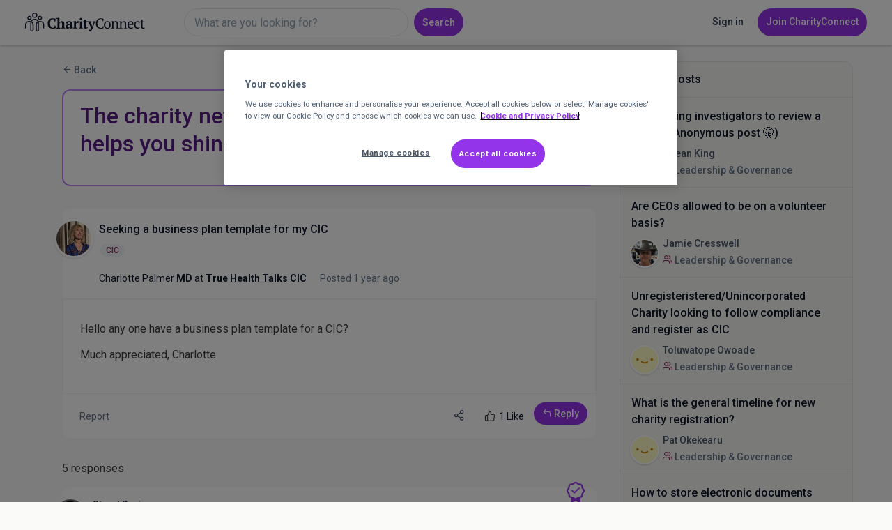

--- FILE ---
content_type: text/html; charset=utf-8
request_url: https://www.charityconnect.co.uk/post/seeking-a-business-plan-template-for-my-cic/15607
body_size: 9940
content:
<!DOCTYPE html>

<html>
<head><script>(function(w,i,g){w[g]=w[g]||[];if(typeof w[g].push=='function')w[g].push(i)})
(window,'GTM-5JJP67D','google_tags_first_party');</script><script>(function(w,d,s,l){w[l]=w[l]||[];(function(){w[l].push(arguments);})('set', 'developer_id.dY2E1Nz', true);
		var f=d.getElementsByTagName(s)[0],
		j=d.createElement(s);j.async=true;j.src='/mtr2/';
		f.parentNode.insertBefore(j,f);
		})(window,document,'script','dataLayer');</script>
    <meta charset="utf-8" />
    <meta name="viewport" content="width=device-width, initial-scale=1, maximum-scale=1, user-scalable=0" />
    


<script>
    window.dataLayer = window.dataLayer || [];
    const gTagTestEnviorament = 'false' == 'true';
    var gTagConsentLoaded = false;
    function gtag() { if (gTagTestEnviorament) { console.log('DataLayer: ' + JSON.stringify(arguments)); } dataLayer.push(arguments); }
    async function gtagEventAsync(eventName, eventParams) { return new Promise((resolve, reject) => { try { const startTime = performance.now(), timeout = setTimeout(() => { gTagTestEnviorament && console.log(`Event callback for ${eventName} timed out after 500ms`), resolve(`Event callback for ${eventName} timed out after 500ms`) }, 500); (eventParams = eventParams || {})['event_callback'] = function () { clearTimeout(timeout); const duration = performance.now() - startTime; gTagTestEnviorament && console.log(`Event callback for ${eventName} executed in ${duration.toFixed(2)} ms`), resolve(`Event callback executed in ${duration.toFixed(2)} ms`) }; gtag('event', eventName, eventParams) } catch (error) { reject(error) } }) }
    function gtagWithConsent() { var args = arguments; function runGtag() { if (gTagTestEnviorament) { console.log('DataLayer: ' + JSON.stringify(args)); } dataLayer.push(args); } if (gTagConsentLoaded) { runGtag(); } else { var checkConsentLoaded = setInterval(function () { if (gTagConsentLoaded) { clearInterval(checkConsentLoaded); runGtag(); } }, 200); } }
    function sendDataLayerEvent(eventName) { if (gTagTestEnviorament) { console.log('DataLayer: ' + eventName); } dataLayer.push({ 'event': eventName }); }
gtag("set", {"session_data" : ""});
</script>

    <!-- Google Tag Manager -->
    <script>(function(w,d,s,l,i){w[l]=w[l]||[];w[l].push({'gtm.start':
    new Date().getTime(),event:'gtm.js'});var f=d.getElementsByTagName(s)[0],
    j=d.createElement(s),dl=l!='dataLayer'?'&l='+l:'';j.async=true;j.src=
    '/mtr2/?id='+i+dl+ '&gtm_auth=TuwT-FlKGiMm1K6XOKQxLQ&gtm_preview=env-1&gtm_cookies_win=x';f.parentNode.insertBefore(j,f);
    })(window,document,'script','dataLayer','GTM-5JJP67D');</script>
    <!-- End Google Tag Manager -->

    
    
    
    <meta name="description" content="Hello any one have a business plan template for a CIC?&#160;Much appreciated, Charlotte&#160;" />

    <!-- Facebook/LinkedIn meta tags -->
    <meta property="og:title" content="Seeking a business plan template for my CIC" />
    <meta property="og:type" content="article" />
    <meta property="og:url" content="https://www.charityconnect.co.uk/post/seeking-a-business-plan-template-for-my-cic/15607" />
    <meta property="og:image" content="https://www.charityconnect.co.uk/Content/img/shared/default_picture_group.jpg" />
    <meta property="og:site_name" content="CharityConnect" />
    <!-- twitter meta tags for cards with images later on. (// or summary_large_image) -->
    <meta name="twitter:card" content="summary" />
    <meta name="twitter:site" content="CharityConnect" />
    <meta name="twitter:title" content="Seeking a business plan template for my CIC" />
    <meta name="twitter:description" content="Hello any one have a business plan template for a CIC?&#160;Much appreciated, Charlotte&#160;" />
    <meta name="twitter:image" content="https://www.charityconnect.co.uk/Content/img/shared/default_picture_group.jpg" />


    <title>Seeking a business plan template for my CIC | CharityConnect</title>
    <link href="https://fonts.googleapis.com/css?family=PT+Serif:400,700|Roboto:400,500,700" rel="stylesheet">
    
    


    <link href="/bundles/css/ccstylesV2?v=Utu_wJePL_eNMnHn5r_DtiQxidT3g2hWRNNk1_RoHDA1" rel="stylesheet"/>

    <script type="text/plain" class="optanon-category-C0002">
        var appInsights=window.appInsights||function(config)
        {
            function r(config){ t[config] = function(){ var i = arguments; t.queue.push(function(){ t[config].apply(t, i)})} }
            var t = { config:config},u=document,e=window,o='script',s=u.createElement(o),i,f;for(s.src=config.url||'//az416426.vo.msecnd.net/scripts/a/ai.0.js',u.getElementsByTagName(o)[0].parentNode.appendChild(s),t.cookie=u.cookie,t.queue=[],i=['Event','Exception','Metric','PageView','Trace','Ajax'];i.length;)r('track'+i.pop());return r('setAuthenticatedUserContext'),r('clearAuthenticatedUserContext'),config.disableExceptionTracking||(i='onerror',r('_'+i),f=e[i],e[i]=function(config, r, u, e, o) { var s = f && f(config, r, u, e, o); return s !== !0 && t['_' + i](config, r, u, e, o),s}),t
        }({
            instrumentationKey: 'b1c8a834-dae2-49ad-9d72-9175acf38b6d'
        });

        window.appInsights=appInsights;
        appInsights.trackPageView();
</script>



    <script src="https://ajax.googleapis.com/ajax/libs/jquery/2.2.4/jquery.min.js"></script>
    <script src="/Assets/js/vendor/signalR/jquery.signalR-2.4.3.min.js"></script>
    <script src="/signalr/hubs"></script>
    <script src="/Assets/js/custom/CCConnectSignalR.js"></script>
    
    <script src="/bundles/ckeditor?v=BJVFKvepD6KsmXeZEdNzhyIK7EbZWSzHjPiiS-rQrjo1"></script>


</head>
<body ng-app="cc.common" class="ng-cloak">


    

<header class="mastheader" ng-controller="HeaderCtrl as headerCtrl">
    <div class="container no-mobile-padding" ng-init="headerCtrl.init(false)">
        <div class="mastheader-top">
            <ul class="btns signed-out">
                <li class="logo-link">
                    <a href="/">
                        <img src="/assets/img/logo.svg" alt="" class="hidden-xs hidden-sm hidden-print">
                        <img src="/assets/img/logosmall.svg" alt="" class="hidden-lg hidden-md">
                    </a>
                </li>
                <li class="search-form-container">
                        <form action="/search" method="GET" class="search-form">
                            <input type="text" placeholder="What are you looking for?" id="query" name="query" class="search-input">
                            <button type="submit" class="btn-primary">Search</button>
                        </form>
                </li>

                <li class="header-small-wrapper">
                            <div class="join-wrapper">
                                <a href="/account/login" class="sign-in-link ga-cc-header-signin">Sign in</a>
                                <a href="/account/register" class="btn-primary join-link">
                                    Join CharityConnect
                                </a>
                            </div>
                </li>
            </ul>

            <div class="burger hidden-md hidden-lg">
                <nav class="burger-menu">
                    <div class="overlay"></div>
                    <div class="menu-container">
                        <div class="menu-header">
                            <button class="close-btn">
                                <span class="icon-dismiss"></span>
                            </button>
                        </div>
                    <ul class="menu-links">
                        <li>
                            <a href="/index/aboutus">About us</a>
                        </li>
                        <li>
                            <a href="/index/termsofuse">Terms of Use</a>
                        </li>
                        <li>
                            <a href="/index/communitypolicy">Community standards policy</a>
                        </li>
                        <li>
                            <a href="/index/privacypolicy">Privacy Policy</a>
                        </li>
                    </ul>

                        <div class="menu-footer">
                            <p class="text">Powered by</p>
                            <a href="https://www.charityjob.co.uk/"><img src="/assets/img/charityjob-logo.svg" class="logo" alt=""></a>
                        </div>
                    </div>
                </nav>
            </div>

        </div>
    </div>

    <div class="alert-bar cc-animate-visibility-slide ng-cloak" ng-class="headerCtrl.messageSvc.getClassName()" ng-show="headerCtrl.messageSvc.getDisplayMessage()">
        <div class="container" ng-repeat="msg in headerCtrl.messageSvc.getMessage()">
            <p class="close-alert-bar" ng-if="$index==0" ng-click="headerCtrl.messageSvc.clearMessages()"></p>
            <p ng-bind-html="msg"> </p>
        </div>
    </div>
    <audio id="notificationSounds">
        <source src="/Assets/sounds/newmessage.mp3" type="audio/mpeg">
    </audio>
</header>
    <div class="mobile-secondary-header">
        <div class="search-form-container">
            <form action="/search" method="GET" class="search-form">
                <input type="text" placeholder="What are you looking for?" id="querymobile" name="query" class="search-input">
                <button type="submit" class="btn-primary">Search</button>
            </form>
        </div>
    </div>

    
<div id="topMessageBlock">
        <div id="error-message-bar" class="alert-bar error" style="display:none;">
            <div class="container">
                <p class="close-alert-bar" onclick='$("#error-message-bar").hide();'></p>
                <p id="errorContentMsg"></p>
            </div>
        </div>
        <div id="success-message-bar" class="alert-bar success" style="display:none;">
            <div class="container">
                <p class="close-alert-bar" onclick='$("#success-message-bar").hide();'></p>
                <p></p>
            </div>
        </div>
        <div id="warning-message-bar" class="alert-bar warning" style="display:none;">
            <div class="container">
                <p class="close-alert-bar" onclick='$("#warning-message-bar").hide();'></p>
                <p></p>
            </div>
        </div>
        <div id="unobtrustive-message-bar" class="alert-bar error" style="display:none">
            <div class='container'>
                <p class="close-alert-bar" onclick="$('#unobtrustive-message-bar').hide();"></p>
                <p id="unobtrustive-message-bar-content">
                </p>
            </div>
        </div>

</div>

    

<div class="layout-content auto-scroll-footer-padding" ng-controller="rootCtrl as rootCtrl">
    <span ng-init="rootCtrl.init()"></span>
    <cc-forgery-token token="'VA7qm4eXvLk5XOwRbtxYqwS4uWa9YHAHaVq3PtizP1VTeNnYiglhLCSrlnO0dTk6yWh3GYKfXrdj6E9hImTQrcqrpYQJgCwpqCcWk5r5mf01:dmTMM7ocVQ2IhcAFKnQo4oIaeRwctyR-a0TYj3EtgUyckaDkvtv3tqJMED9GCmRibuz05GZu2V2nGpHktgNFTdb4QCpkV8Q-yUA3fqyNwhI1'"></cc-forgery-token>
    




        <script type="application/ld+json">
            {
              "@context": "http://schema.org",
  "@type": "Article",
  "mainEntityOfPage": {
    "@type": "WebPage",
    "@id": "https://www.charityconnect.co.uk:443/"
  },
  "headline": "Seeking a business plan template for my CIC",
  "image": {
    "@type": "ImageObject",
    "url": "https://www.charityconnect.co.uk/trending-placeholder-thumb.jpg",
    "height": 700,
    "width": 700
  },
  "datePublished": "2024-06-20T09:47:09Z",
  "dateModified": "2024-06-22T09:07:01Z",
  "author": {
    "@type": "Person",
    "name": "Charlotte Palmer"
  },
   "publisher": {
    "@type": "Organization",
    "name": "Charity Connect",
    "logo": {
      "@type": "ImageObject",
      "url": "https://www.charityconnect.co.uk/Content/img/shared/cc-logo-medium.png",
      "width": 400,
      "height": 60
    }
  },
  "description": "<p>Hello any one have a business plan template for a CIC? </p><p>Much appreciated, Charlotte </p>"
            }
        </script>

<input type="hidden" id="PostReply" value="True" />

<div ng-controller="postCtrl as postCtrl" data-sticky_parent class="container init-load post-detail-section" cc-fade-when-ready ng-init="postCtrl.init(15607, 0,1, true, 0, 0, 5 , 0, 0)">
    <div class="wrapper">
        <div class="content">
            <section class="page-header">
                <div class="back">
                    <a href="/communities/leadership-governance">
                        <span class="feather-arrow-left"></span>
                        Back
                    </a>
                </div>
            </section>
                <section class="loggedout-banner">
                    <div class="inner-wrapper highlighted">

                            <div class="section-title">
                                <h1>The charity network that helps you shine.</h1>
                            </div>
                            <div class="section-desc">
                                <p>
                                    Join 19,200 professionals and find your community in the UK charity sector.
                                </p>
                                <a href="/account/register" class="btn-primary join-link">
                                    Join CharityConnect
                                </a>
                            </div>
                    </div>
                </section>
            <article class="post-detail-item">
                <header>
                    <div class="header-wrapper">
                        <div class="user-info">
                                <div class="avatar">
                                    <a href="/user/charlotte-palmer/43766">
                                        <img src="https://cc-production-cdn-agg2htdyehgvdvg8.z03.azurefd.net/imageuploads/charlotte_palmer9_gm_0eaf7e80-58da-4ea4-bc14-f6237754be30_lg.png" alt="" class="avatar-img shadow">
                                    </a>
                                </div>
                                <p class="name">
                                    Seeking a business plan template for my CIC

                                    <div class="badges-wraper">
            <a href="/communities/leadership-governance/community-fundraising">
                <span class="badge subcommunity" style="color: #8D2A5C">CIC</span>
            </a>

</div>

                                </p>
                                    <p class="text">
                                        <a href="/user/charlotte-palmer/43766">
                                            Charlotte Palmer
                                            <b>MD</b>
                                                at
                                            <b class="last">True Health Talks CIC</b>
                                        </a>
                                        <span class="posted">
                                            Posted 1 year ago
                                        </span>
                                    </p>
                        </div>
                        <div></div>
                    </div>
                </header>


                <div class="post-detail-item-body">
                    <div class='paragraph'>Hello any one have a business plan template for a CIC? </div><div class='paragraph'>Much appreciated, Charlotte </div>
                </div>

                <footer>
                    <div class="footer-detail">
                        <div class="actions">
                                                                                        <a href="javascript:;" class="report" ng-click="postCtrl.setReportIssue(null, 15607)">Report</a>
                                                    </div>

                        <div class="btns">
                            <div class="post-actions">
                                <button title="Share" class="img-icon" ng-click="postCtrl.shareButtonClick()" ng-class="postCtrl.showShareBlock ? 'selected' : ''">
                                    <span class="feather-share-2"></span>
                                </button>
                                    <div class="post-like-block">
                                        <button title="like post" ng-click="rootCtrl.loginModal.open()">
                                            <span class="feather-thumbs-up"></span>
                                        </button>
                                        <a href="javascript:;" ng-click="postCtrl.openLikeModal(15607)" ng-show="postCtrl.totalLikes>0" class="text PostLikes">{{postCtrl.totalLikes}} Like</a>
                                    </div>

                                <button ng-hide="!postCtrl.isAuthenticated" class="btn-secondary-alt reply" ng-click="postCtrl.ToggleReply()">
                                    <span class="feather-corner-up-left"></span> Reply
                                </button>

                                <button ng-hide="postCtrl.isAuthenticated" class="btn-primary small reply" ng-click="rootCtrl.loginModal.open()">
                                    <span class="feather-corner-up-left"></span> Reply
                                </button>
                            </div>
                        </div>
                    </div>
                    <div class="share-post-wrapper" ng-show="postCtrl.showShareBlock">
                        <div class="share-links" ng-click="postCtrl.shareButtonItemClick()">
                            <a href="https://www.facebook.com/sharer/sharer.php?u=https%3a%2f%2fwww.charityconnect.co.uk%2fpost%2fseeking-a-business-plan-template-for-my-cic%2f15607&t=Seeking+a+business+plan+template+for+my+CIC"
                               target="_blank" title="Facebook" class="ga-postpage-sharefacebook">
                                Facebook
                            </a>
                            <a href="https://twitter.com/intent/tweet?url=https%3a%2f%2fwww.charityconnect.co.uk%2fpost%2fseeking-a-business-plan-template-for-my-cic%2f15607&text=Seeking+a+business+plan+template+for+my+CIC"
                               target="_blank" title="Tweet" class="ga-postpage-sharetwitter">
                                Twitter
                            </a>
                            <a href="https://www.linkedin.com/shareArticle?mini=true&url=https%3a%2f%2fwww.charityconnect.co.uk%2fpost%2fseeking-a-business-plan-template-for-my-cic%2f15607&title=Seeking+a+business+plan+template+for+my+CIC"
                               target="_blank" title="Linkedin" class="ga-postpage-sharelinkedin">
                                LinkedIn
                            </a>
                            <a href="/cdn-cgi/l/email-protection#[base64]" title="Email link" class="ga-postpage-shareemail">
                                Email
                            </a>
                            <button ng-click="postCtrl.copyToClipboard('https://www.charityconnect.co.uk/post/seeking-a-business-plan-template-for-my-cic/15607')" class="ga-postpage-sharelink" title="Copy link to post">
                                Copy link
                            </button>
                            <a class="hidden-md hidden-lg ga-postpage-sharewhatsapp" href="whatsapp://send?text=Hi. I just saw this post on CharityConnect and thought you might be interested! Seeking a business plan template for my CIC https://www.charityconnect.co.uk/post/seeking-a-business-plan-template-for-my-cic/15607">
                                Whatsapp
                            </a>
                            <div class="cancel">
                                <button class="btn-cancel">
                                    Cancel
                                </button>
                            </div>
                        </div>
                    </div>
<form Class="new-comment-form" action="/post/replycomment" enctype="multipart/form-data" id="createMainCommentForm" method="post" name="createMainCommentForm">                        <cc-forgery-token token="'rflBiwHnNZxwfRnXqamDG2OqCASMDQ_0zLGA35zmZGjwJS6GGALE23C0U6F6DNeUCRg7GmwYin2iQvs1TdMMaL3BVR7iEquUaTV7fSAuzDc1:Qm6g3MNTRxJi-_uwz4KolqIMfr5xiL9Qf2FcFolyxTnLWijEd_rOk4f9pHCaCloxa7Dc69mE4X9elJIgyBbGiK_agQH_H98tHHO4vHYZCH41'"></cc-forgery-token>
<input name="__RequestVerificationToken" type="hidden" value="n5c9CwA1P4c2iCiEAbucuCQHMqQDnj7tmfd-ym8NzJF3GzTNJlqZDHt85A-cXyPXPiHqgeky7ImSrHw3KATxrZuQSojqydZwykKPKphkXds1" /></form>                    <div class="post-response" ng-show="postCtrl.ShowReplyMainComment" ng-cloak>
                        <div class="loading on-load" cc-show-on-load="postCtrl.isMainLoading"></div>
                        <div class="reply-contents" ng-hide="postCtrl.isReplyLoading">
                            <div class="inputWrap arrowTop">
                                <input type="text" id="reply-to-post" placeholder="Reply to this post..." ng-focus="postCtrl.openMainCreateComment();" ng-hide="postCtrl.ShowReplyMainComment" />
                                <div ng-show="postCtrl.ShowReplyMainComment">
                                    <div class="text-editor" style="padding-top: 10px;">
                                        <textarea style="height: 100px; width: 100%;" class="text-box multi-line" data-val="true" data-val-required="Please enter post summary" id="ReplyContent" name="ReplyContent"></textarea>
                                    </div>
                                </div>
                            </div>
                        </div>
                        <div class="btns" ng-hide="postCtrl.isReplyLoading">
                            <div class="left">
                                <button ng-click="postCtrl.showAddImageCommentSection(true);" ng-show="!postCtrl.AddCommentImageSectionIsDisplayed" class="add-image img-icon">
                                    <span class="feather-image"></span>
                                </button>
                            </div>
                            <div class="right">
                                <button ng-click="postCtrl.cancelMainComment();" class="cancel hover-btn">Cancel</button>
                                <button ng-click="postCtrl.createMainComment($event, 15607)" class="btn-primary">
                                    <span class="feather-corner-up-left"></span> Post response
                                </button>
                            </div>
                        </div>
                        <div class="image-field" ng-show="postCtrl.AddCommentImageSectionIsDisplayed && !postCtrl.isReplyLoading">
                            <label for="file">Comment image</label>
                            <p class="desc">Optional. An image can be added at the top of the comment. Images must be in PNG, GIF or JPG format. <a href="https://unsplash.com/" target="_blank">Unsplash.com</a> is a great source for royalty free and high quality photos.</p>
                            <div class="file-container" ng-show="postCtrl.DisplayUploadCommentImageButton">
                                <button class="btn-squared">Upload image</button>
                                <input type="file" id="commentImgInput" name="commentImageFile" data-size-img="2" data-extension-img="{{postCtrl.imageExtensions}}" class="file-input" />
                            </div>
                            <div class="img-preview-container" ng-show="!postCtrl.DisplayUploadCommentImageButton">
                                <img id="comment-image-preview" ng-src="{{postCtrl.commentImage}}" class="image-preview" cc-no-preview="bg-no-preview" />
                                <button class="btn-squared" alt="Delete image" ng-hide="postCtrl.DisplayUploadCommentImageButton" ng-click="postCtrl.deleteCommentImage()">Delete image</button>
                            </div>
                        </div>
                    </div>

                </footer>
            </article>

            

<section id="commentsSection" ng-controller="postCommentCtrl as ctrlComment" parentScope="postCtrl" class="conversation-comment-section">
    <div>
        <div>
            <div class="loading on-load" cc-show-on-load="ctrlComment.isMainLoading"></div>
        </div>

        <div class="" ng-init="ctrlComment.init(15607, 10, 2, 2,
                                    0,
                                    0,
                                    null,
                                    false,
                                    null,
                                    0,
                                    rootCtrl, postCtrl, 0,
                                    0,
                                    [
  0,
  1,
  5,
  10,
  20,
  30
])">
            <div class="loading on-load" cc-show-on-load="ctrlComment.isLoading"></div>
            <div class="comment-section-wrapper">

                <p class="title" ng-show="ctrlComment.postTotalComments<=0">No responses yet. Be the first to reply!</p>

                <div class="comment-section" ng-show="ctrlComment.postComments.length > 0">

                    <p ng-hide="ctrlComment.postTotalComments<=0" class="title">{{ctrlComment.postTotalComments}} responses</p>

                    
                    <a class="btn-primary" id="show-latest-post-comments" ng-click="ctrlComment.getLatestComments()" ng-show="ctrlComment.topMostCommentId>0 && ctrlComment.latestCommentId>ctrlComment.topMostCommentId">
                        Load more responses
                    </a>

                    <div class="loading on-load" cc-show-on-load="mainComment.bindLoading"></div>

                    <div class="comment-list" ng-repeat="mainComment in ctrlComment.postComments">

                        <cc-comment comment="mainComment" main-comment="mainComment" childClass="'maincomment'" controller="ctrlComment" postController="postCtrl" signin="rootCtrl.loginModal.open()" report="postCtrl.setReportIssue(cId, pId)" like="postCtrl.likeComment(cmt)" unlike="postCtrl.unlikeComment(cmt)" modallike="postCtrl.openCommentLikeModal(cmt)" authenticated="ctrlComment.isAuthenticated"></cc-comment>

                        <div class="comment-btn">
                            <a href="javascript:;" class="btn-squared showPreviousComments button secondary small ga-previouscomments" ng-click="ctrlComment.getMoreSubComment(mainComment)" ng-show="mainComment.TotalReplies > mainComment.Replies.length">See previous comments</a>
                        </div>

                        
                        <cc-comment ng-repeat="subComment in mainComment.Replies" comment="subComment" main-comment="mainComment" controller="ctrlComment" postController="postCtrl" signin="rootCtrl.loginModal.open()" report="postCtrl.setReportIssue(cId, pId)" like="postCtrl.likeComment(cmt)" unlike="postCtrl.unlikeComment(cmt)" modallike="postCtrl.openCommentLikeModal(cmt)" authenticated="ctrlComment.isAuthenticated" last="$last"></cc-comment>

                    </div>
                </div>
            </div>
            <cc-auto-pagination current-page="ctrlComment.CurrentPage" total-page="ctrlComment.TotalPages" total-count="ctrlComment.PostTotalMainReplies" get-records-fn="ctrlComment.getComments" page-value="2"></cc-auto-pagination>
            <div class="loading on-load" cc-show-on-load="ctrlComment.isPageLoading"></div>
        </div>
    </div>
    <a href="javascript:void(0)" class="button primary small btn btn-primary" id="post-comment-new-main-comment" ng-show="ctrlComment.showSignalRShowMoreButton" ng-click="ctrlComment.reloadPage()">See new comments</a>

</section>



        </div>

        <div class="sidebar">

                <section class="module-related-posts">
                    <div class="module-header">
                        <p class="header-title">Related posts</p>
                    </div>
                        <div class="post">
                            <p class="post-title">
                                <a href="/post/help-finding-investigators-to-review-a-charity-anonymous-pos/19753">Help finding investigators to review a charity (Anonymous post &#129323;)</a>
                            </p>

                            <div class="author-info">

                                <div class="avatar">
                                    <img src="https://cc-production-cdn-agg2htdyehgvdvg8.z03.azurefd.net/imageuploads/ocean_king_charityjo_8f987abc-c06e-44bc-b537-b5077ea6a841_lg.png" alt="" class="avatar-img small-42">
                                </div>

                                <p class="text name">Ocean King</p>
                                <p class="text hub" style="--current-hub-color: #8D2A5C;">
                                    <span class="feather-users"></span>
                                    Leadership &amp; Governance
                                </p>
                            </div>
                        </div>
                        <div class="post">
                            <p class="post-title">
                                <a href="/post/are-ceos-allowed-to-be-on-a-volunteer-basis/19761">Are CEOs allowed to be on a volunteer basis?</a>
                            </p>

                            <div class="author-info">

                                <div class="avatar">
                                    <img src="https://cc-production-cdn-agg2htdyehgvdvg8.z03.azurefd.net/imageuploads/jc_freedomtolearn_or_82117159-fea8-47f5-bd4f-e96e008f35d2_lg.png" alt="" class="avatar-img small-42">
                                </div>

                                <p class="text name">Jamie Cresswell</p>
                                <p class="text hub" style="--current-hub-color: #8D2A5C;">
                                    <span class="feather-users"></span>
                                    Leadership &amp; Governance
                                </p>
                            </div>
                        </div>
                        <div class="post">
                            <p class="post-title">
                                <a href="/post/unregisteristered-unincorporated-charity-looking-to-follow-c/19786">Unregisteristered/Unincorporated Charity looking to follow compliance and register as CIC</a>
                            </p>

                            <div class="author-info">

                                <div class="avatar">
                                    <img src="https://cc-production-cdn-agg2htdyehgvdvg8.z03.azurefd.net/imageuploads/avatar-empty.png" alt="" class="avatar-img small-42">
                                </div>

                                <p class="text name">Toluwatope Owoade</p>
                                <p class="text hub" style="--current-hub-color: #8D2A5C;">
                                    <span class="feather-users"></span>
                                    Leadership &amp; Governance
                                </p>
                            </div>
                        </div>
                        <div class="post">
                            <p class="post-title">
                                <a href="/post/what-is-the-general-timeline-for-new-charity-registration/17594">What is the general timeline for new charity registration?</a>
                            </p>

                            <div class="author-info">

                                <div class="avatar">
                                    <img src="https://cc-production-cdn-agg2htdyehgvdvg8.z03.azurefd.net/imageuploads/avatar-empty.png" alt="" class="avatar-img small-42">
                                </div>

                                <p class="text name">Pat Okekearu</p>
                                <p class="text hub" style="--current-hub-color: #8D2A5C;">
                                    <span class="feather-users"></span>
                                    Leadership &amp; Governance
                                </p>
                            </div>
                        </div>
                        <div class="post">
                            <p class="post-title">
                                <a href="/post/how-to-store-electronic-documents-before-charity-closure/19732">How to store electronic documents before charity closure</a>
                            </p>

                            <div class="author-info">

                                <div class="avatar">
                                    <img src="https://cc-production-cdn-agg2htdyehgvdvg8.z03.azurefd.net/imageuploads/avatar-empty.png" alt="" class="avatar-img small-42">
                                </div>

                                <p class="text name">Genevieve Grimshaw</p>
                                <p class="text hub" style="--current-hub-color: #8D2A5C;">
                                    <span class="feather-users"></span>
                                    Leadership &amp; Governance
                                </p>
                            </div>
                        </div>
                </section>
                            <section class="hidden-xs hidden-sm">
                    <section class="module-footer hidden-xs hidden-sm">
    <ul class="links">
    
    <li><a href="/index/aboutus">About us</a></li>
    <li><a href="/index/privacypolicy">Privacy</a></li>
    <li><a href="/index/communitypolicy">Community standards policy</a></li>
    <li><a href="/index/termsofuse">Terms</a></li>
    <li><a href="https://www.charityconnect.co.uk/post/want-to-advertise-on-the-charityconnect-community/12579">Advertise with us</a></li>
</ul>
    <div class="footer-logo">
    <p class="text">Powered by</p>
    <a href="https://www.charityjob.co.uk/" target="_blank">
        <img src="/assets/img/charityjob-logo.svg" class="logo" alt="">
    </a>
</div>
    <p class="text copyright">© 2026 JobLadder</p>
</section>
                </section>
        </div>
    </div>

        <div class="popup-overlay ng-cloak" cc-modal-close="postCtrl.reportModal.close()" ng-show="postCtrl.reportModal.isVisible()">
        <div class="modal">
            <div class="sign-in-block">
                <div class="container">
                    <h1>Report an issue</h1>
                    <p>Help us keep CharityConnect safe and friendly by reporting spam or abusive behaviour.</p>
                    <form novalidate name="formModalReportIssue" ng-submit="postCtrl.sendReportIssue(formModalReportIssue)">
                        <div class="field">
                            <p>What's the issue with this content?</p>
                            <div>
                                <label class="radio-container">
                                    It's spam
                                    <input type="radio" name="rdReport" ng-model="postCtrl.rdSelect"
                                       ng-click="postCtrl.messageAbusive = null" value="S" id="rdSpam"
                                       cc-recenter-onclick>
                                    <span class="checkmark"></span>
                                </label>
                            </div>
                            <div>
                                <label class="radio-container">
                                    It's abusive or harmful
                                    <input type="radio" name="rdReport" ng-model="postCtrl.rdSelect"
                                           ng-click="postCtrl.messageAbusive = null" value="A" id="rdAbusive"
                                           cc-recenter-onclick>
                                    <span class="checkmark"></span>
                                </label>
                            </div>
                        </div>
                        <div class="field" ng-show="postCtrl.rdSelect == 'A'">
                            <p>How is this content abusive or harmful?</p>
                            <textarea ng-required='postCtrl.rdSelect == "A"' ng-model="postCtrl.messageAbusive" placeholder="It includes private information about me."></textarea>
                        </div>
                        <div class="btns">
                            <input type="submit" class="button btn btn-primary" ng-disabled="postCtrl.rdSelect == '' || (postCtrl.rdSelect == 'A' && !postCtrl.messageAbusive)" value="Send report">
                        </div>
                    </form>
                </div>
            </div>
        </div>
    </div>

        <div class="popup-overlay" cc-modal-close="postCtrl.reportModalAbuse.close()" ng-show="postCtrl.reportModalAbuse.isVisible()" ng-cloak>
        <div class="modal">
            <div class="sign-in-block">
                <div class="container">
                    <h1>Report an abusive behaviour</h1>
                    
                    <form class="no-labels" novalidate name="formModalReportAbuse" ng-submit="postCtrl.sendReportAbuse(formModalReportAbuse)">                        
                        <div class="field">
                            <label for="message">How is this content abusive or harmful?</label>
                            <textarea required ng-model="postCtrl.messageAbusive" placeholder="It includes private information about me."></textarea>
                        </div>
                        <div class="field">
                            <input type="submit" class="button primary" value="Send report">
                        </div>
                    </form>
                </div>
            </div>
        </div>
    </div>

    <div id="LikedUsersModal" class="popup-overlay" cc-modal-close="postCtrl.likeModal.close()" ng-show="postCtrl.likeModal.isVisible()" ng-cloak>
    <div class="modal" cc-recenter-onchange="postCtrl.changeCount">
        <div>
            <div class="container">
                <h1>Likes</h1>
                <div class="liked-users">
                    <div class="list-item" ng-repeat="item in postCtrl.likeModalUsers track by item.UserId">

                        <div class="avatar">
                            <div class="avatar round">
                                <a ng-href="{{ item.UserProfileUrl }}">
                                    <img class="avatar-img" ng-src="{{ item.UserImgAvatarUrl }}" alt="{{ item.UserName }}" />
                                </a>
                            </div>
                        </div>
                        <div class="content">
                            <div class="excerpt">
                                <h3>
                                    <a ng-href="{{ item.UserProfileUrl }}">{{ item.UserName }}</a>
                                    <img ng-if="item.UserIsChampion" src="/Content/img/shared/champion-icon.svg" title="CharityConnect Champions are leaders in their field, bringing you top quality content, information and advice" />
                                </h3>
                                <p class="caption">
                                    {{ item.UserJobTitle }} at {{ item.UserOrganisationName }}
                                </p>
                            </div>
                        </div>
                    </div>

                    <div ng-show="postCtrl.showMoreLikes" ng-click="postCtrl.bindLikedUsers(15607)" class="show-more-likes">
                        <div class="loading on-load" ng-show="postCtrl.isLoadingLikedUsers"></div>
                        <span ng-show="!postCtrl.isLoadingLikedUsers" class="btn-squared small">Show More</span>
                    </div>
                </div>
            </div>
        </div>
    </div>
</div>

    <div id="LikedUsersModal" class="popup-overlay ng-cloak" cc-modal-close="postCtrl.likeCommentModal.close()" ng-show="postCtrl.likeCommentModal.isVisible()">
    <div class="modal" cc-recenter-onchange="postCtrl.changeCommentCount">
        <div>
            <div class="container">
                <h1>Likes</h1>
                <div class="liked-users">

                    <div class="list-item" ng-repeat="item in postCtrl.likeModalUsers track by item.UserId">

                        <div class="avatar">
                            <a ng-href="{{ item.UserProfileUrl }}">
                                <img class="avatar-img shadow" ng-src="{{ item.UserImgAvatarUrl }}" alt="{{ item.UserName }}" />
                            </a>
                        </div>
                        <div class="content">
                            <div class="excerpt">
                                <h3>
                                    <a ng-href="{{ item.UserProfileUrl }}">{{ item.UserName }}</a>
                                    <img ng-if="item.UserIsChampion" src="/Content/img/shared/champion-icon.svg" title="CharityConnect Champions are leaders in their field, bringing you top quality content, information and advice" />
                                </h3>
                                <p class="caption">
                                    {{ item.UserJobTitle }} at {{ item.UserOrganisationName }}
                                </p>
                            </div>
                        </div>
                    </div>

                    <div ng-show="postCtrl.showMoreLikes" ng-click="postCtrl.bindCommentLikedUsers()" class="show-more-likes">
                        <div class="loading on-load" ng-show="postCtrl.isLoadingLikedUsers"></div>
                        <span ng-show="!postCtrl.isLoadingLikedUsers" class="btn-squared small">Show More</span>
                    </div>
                </div>
            </div>
        </div>
    </div>
</div>


</div>





    
    <div class="popup-overlay" cc-modal-close="rootCtrl.loginModal.close()" ng-show="rootCtrl.loginModal.isVisible()" ng-cloak>
        <input type="hidden" id="hdnLoginDestinyActionType" ng-value="rootCtrl.loginModal.getUrlActionType()" />
        <input type="hidden" id="hdnLoginDestinyActionId" ng-value="rootCtrl.loginModal.getUrlActionId()" />
        <div class="modal">
            <div class="sign-in-container">
                <div class="alert-bar error" ng-show="rootCtrl.messageSvc.getModalErrorMessage().length > 0">
                    <div class="container" ng-repeat="msg in rootCtrl.messageSvc.getModalErrorMessage()">
                        {{ msg }}
                    </div>
                </div>
                <div class="container" ng-controller="authCtrl as authCtrl" ng-init="authCtrl.init(rootCtrl)">
                    <h1>Sign in</h1>
                    <div ng-show="rootCtrl.loginModal.getUrlActionType() == 'post-like'">
                        <p>Like this? You'll love what we've got inside. Sign in to like this post and see more</p>
                    </div>
                    <form novalidate name="formModal" ng-submit="authCtrl.loginAuthModal(formModal)">
                        <cc-forgery-token token="'aUbvo0LE91F6O7zRAPpMnk2eIu0VGG0R-_tTgtxLmJZ3gwNBDvNgl5SKwuRNq0qSM8Ki07e5SwN9r2__T3_5AyuowOHLIpSekW55D6GmK0k1:bZANG3mw73wAd_VTC5anzW1nKfNkyS3qEl4Z4JQo6YdRwTf-O0_gmLvAqxZPbsHAQSlkXdQ2ip9eJrTcdoHHm0Q1ksDZMGe46H8sqIokfp81'"></cc-forgery-token>
                        <div class="field">
                            <label>Email</label>
                            <input type="text" placeholder="Email Address" name="email" ng-model="authCtrl.modal.email"
                                   ng-pattern="/\w+([-+.&#39;]\w+)*@\w+([-.]\w+)*\.\w+([-.]\w+)*/" data-hj-masked required />
                        </div>
                        <div class="field">
                            <label>Password</label>
                            <input type="password" placeholder="Password" name="password" ng-model="authCtrl.modal.password" data-hj-masked required />
                        </div>
                        <div class="options">
                            <div class="check-box">
                                <label class="checkbox-container inline">
                                    <input type="checkbox" name="rememberMe" id="rememberMe" ng-model="authCtrl.modal.rememberMe" />
                                    Remember me
                                    <span class="checkmark"></span>
                                </label>
                            </div>
                            <div class="remember">
                                <a class="ga-pop-up-box-forgotten-password forgotten-link" href="/account/forgotpassword">Forgot password</a>
                            </div>
                        </div>
                        <div class="field button">
                            <input type="submit" value="Sign in" cc-ui-btn-loading="authCtrl.isLoading" class="btn-secondary" />
                        </div>

                        <p class="field-footer">
                            Don't have an account?
                            <a href="/account/register" class="ga-pop-up-box-navigate-register">
                                Join CharityConnect today.
                            </a>
                        </p>
                    </form>
                </div>
            </div>
        </div>
    </div>

    
    <div class="popup-overlay ng-cloak" cc-modal-close="rootCtrl.infoModal.close()" ng-show="rootCtrl.infoModal.isVisible()">
    <div ng-class="rootCtrl.infoModal.getModalClass()">
        <div class="sign-in-block">
            <div class="container">
                <h1>{{ rootCtrl.infoModal.getTitle() }}</h1>
                <p>{{ rootCtrl.infoModal.getBody() }}</p>
                <p ng-bind-html="rootCtrl.infoModal.bodyHtml"></p>
                <div class="btns">
                    <input type="button" class="btn-primary" ng-click="rootCtrl.infoModal.confirm()" ng-value="rootCtrl.infoModal.getInfoModalOkButtonText()">
                </div>
            </div>
        </div>
    </div>
</div>

<div id="LikedUsersModal" class="popup-overlay" cc-modal-close="postCtrl.likeModal.close()" ng-show="postCtrl.likeModal.isVisible()" ng-cloak>
    <div class="modal" cc-recenter-onchange="postCtrl.changeCount">
        <div>
            <div class="container">
                <h1>Likes</h1>
                <div class="liked-users">
                    <div class="list-item" ng-repeat="item in postCtrl.likeModalUsers track by item.UserId">

                        <div class="avatar">
                            <div class="avatar round">
                                <a ng-href="{{ item.UserProfileUrl }}">
                                    <img class="avatar-img" ng-src="{{ item.UserImgAvatarUrl }}" alt="{{ item.UserName }}" />
                                </a>
                            </div>
                        </div>
                        <div class="content">
                            <div class="excerpt">
                                <h3>
                                    <a ng-href="{{ item.UserProfileUrl }}">{{ item.UserName }}</a>
                                    <img ng-if="item.UserIsChampion" src="/Content/img/shared/champion-icon.svg" title="CharityConnect Champions are leaders in their field, bringing you top quality content, information and advice" />
                                </h3>
                                <p class="caption">
                                    {{ item.UserJobTitle }} at {{ item.UserOrganisationName }}
                                </p>
                            </div>
                        </div>
                    </div>

                    <div ng-show="postCtrl.showMoreLikes" ng-click="postCtrl.bindLikedUsers(15607)" class="show-more-likes">
                        <div class="loading on-load" ng-show="postCtrl.isLoadingLikedUsers"></div>
                        <span ng-show="!postCtrl.isLoadingLikedUsers" class="btn-squared small">Show More</span>
                    </div>
                </div>
            </div>
        </div>
    </div>
</div>

    </div>



    <script data-cfasync="false" src="/cdn-cgi/scripts/5c5dd728/cloudflare-static/email-decode.min.js"></script><script src="https://ajax.googleapis.com/ajax/libs/angularjs/1.7.2/angular.min.js"></script>
    <script>window.angular || document.write('<script src="/assets/js/vendor/angular/angular.min.js"><\/script>');</script>
    <script src="/bundles/main_layout?v=A2ck-UenTvy2Qk7F-ejbFabQWaWe99fgSs_1XUqa1R41"></script>


    
        <script src="/bundles/js/post?v=8kEVPRCWAvh6lappRRtfoggTXUPEQTJ4ArMijb6NB2M1"></script>

        
    <script src="/bundles/js/post/detail?v=4gbRyOIq8ot0w3JS0_lvINbNg6DJare3AObmoprzazg1"></script>

    <script>
        $('.post-content').tweetit({
            via: 'CharityConnect'
        });
    </script>

    
    
        

    <link href="/bundles/css/post?v=ipYsXXjQRYaRahJUs0HunXaOCsbKqLJzfSgmiEmTk4Q1" rel="stylesheet"/>


    
    <div id="signalr-overlay"></div>
    

    </body>
</html>


--- FILE ---
content_type: text/html
request_url: https://www.charityconnect.co.uk/template/autopaginationtemplate.html?v=2
body_size: -293
content:
<div style="height: 1px; width: 100%; margin-bottom:20px;" ng-hide="!ctrl.totalPage || ctrl.totalPage < 2" id="autoPaginationVisibleControl"> </div>

--- FILE ---
content_type: text/html
request_url: https://www.charityconnect.co.uk/template/commentstemplate.html?q=4
body_size: 2915
content:
<div ng-class="{'child' : comment.Level>1, 'helpful-answer' : comment.HasCommentReceivedVote, 'last' : isLast()}" ng-if="!comment.IsHidden || (comment.IsHidden && comment.TotalReplies > 0)" class="conversation-comment response " id="divComment-{{comment.CommentId}}">
    <img src="/assets/img/top-answer-sticker.svg" ng-if="comment.HasCommentReceivedVote" class="helpful-answer-ribbon">
    <div class="comment-header" ng-if="!comment.IsDeleted && !comment.IsHidden" ng-show="!comment.ShowEdit">
        <div class="comment-header-wrapper">
            <div class="user-info">
                <div class="avatar">
                    <a href="{{comment.UserUrl}}"><img ng-src="{{ comment.AvatarImageUrl }}" alt="{{ comment.FullUserName }}" class="avatar-img shadow"></a>
                </div>
                <div class="desc">
                    <p class="name">
                        <a href="{{comment.UserUrl}}">{{ comment.FullUserName }}</a>
                        <span ng-show="(comment.IsStaff)" class="badge">Staff</span>
                        <span ng-show="(comment.IsPanellist)" class="badge">PANEL</span>
                    </p>
                    <p class="text">
                        {{comment.JobTitle}}
                        <span ng-show="comment.Organisation!=null && comment.Organisation.length>0">at</span>
                        {{comment.Organisation}}
                        <time title="{{comment.CreatedDate}}">{{ comment.FriendlyCreatedDate }}</time>
                        <span ng-if="!comment.IsApproved" class="pending">
                            Approval pending!
                        </span>
                    </p>

                </div>
            </div>
            <div ng-controller="userBadgesCtrl as commentBadgesCtrl" ng-init="commentBadgesCtrl.init(comment.FullUserName, comment.UserTotalVotes, controller.badgeList, 'comUserBadges-' + comment.CommentId)" class="badge-wrapper">
                <a href="#" ng-click="commentBadgesCtrl.addOpenModalClass(); commentBadgesCtrl.userBadgesModal.open()">
                    <div class="badges-summary" ng-if="comment.UserTotalVotes >= controller.getBadgeNumberVotes(1)">
                        <div ng-class="comment.UserTotalVotes >= controller.getBadgeNumberVotes(2) ? 'profile-badge hidden-xs' : 'profile-badge'"><img src="/Assets/img/CC_helpful_1.png" /></div>
                        <div ng-class="comment.UserTotalVotes >= controller.getBadgeNumberVotes(3) ? 'profile-badge hidden-xs' : 'profile-badge'" ng-if="comment.UserTotalVotes >= controller.getBadgeNumberVotes(2)"><img src="/Assets/img/CC_helpful_2.png" /></div>
                        <div ng-class="comment.UserTotalVotes >= controller.getBadgeNumberVotes(4) ? 'profile-badge hidden-xs' : 'profile-badge'" ng-if="comment.UserTotalVotes >= controller.getBadgeNumberVotes(3)"><img src="/Assets/img/CC_helpful_3.png" /></div>
                        <div ng-class="comment.UserTotalVotes >= controller.getBadgeNumberVotes(5) ? 'profile-badge hidden-xs' : 'profile-badge'" ng-if="comment.UserTotalVotes >= controller.getBadgeNumberVotes(4)"><img src="/Assets/img/CC_helpful_4.png" /></div>
                        <div class="profile-badge" ng-if="comment.UserTotalVotes >= controller.getBadgeNumberVotes(5)"><img src="/Assets/img/CC_helpful_5.png" /></div>
                    </div>
                </a>
                <div class="popup-overlay ng-cloak" cc-modal-close="commentBadgesCtrl.removeOpenModalClass(); commentBadgesCtrl.userBadgesModal.close()" ng-show="commentBadgesCtrl.userBadgesModal.isVisible()">
                    <div class="modal user-badge-modal">
                        <div class="freq-logged-out-block">
                            <img src="/Assets/img/close-icon.svg" class="close-btn" alt="Close popup" ng-click="commentBadgesCtrl.removeOpenModalClass(); commentBadgesCtrl.userBadgesModal.close()" />
                            <div class="container">
                                <h1>{{commentBadgesCtrl.userFirstName}}'s badges</h1>
                                <div class="user-badge-modal-wrapper">

                                    <div class="badges-summary" ng-if="commentBadgesCtrl.userTotalVotes >= commentBadgesCtrl.getBadgeNumberVotes(1)">
                                        <div class="profile-badge"><img src="/Assets/img/CC_helpful_1.png" /></div>
                                        <div class="badge-description-wrapper">
                                            <div class="badge-title"> Helper’s Badge Level One</div>
                                            <div> Level 1 of 5</div>
                                            <div class="badge-description"> This badge is awarded to members who have had a comment marked as Helpful</div>
                                        </div>
                                    </div>
                                    <div class="badges-summary" ng-if="commentBadgesCtrl.userTotalVotes >= commentBadgesCtrl.getBadgeNumberVotes(2)">
                                        <div class="profile-badge"><img src="/Assets/img/CC_helpful_2.png" /></div>
                                        <div class="badge-description-wrapper">
                                            <div class="badge-title"> Helper’s Badge Level Two</div>
                                            <div> Level 2 of 5</div>
                                            <div class="badge-description"> This badge is awarded to members who have had 5 comments marked as Helpful</div>
                                        </div>
                                    </div>
                                    <div class="badges-summary" ng-if="commentBadgesCtrl.userTotalVotes >= commentBadgesCtrl.getBadgeNumberVotes(3)">
                                        <div class="profile-badge"><img src="/Assets/img/CC_helpful_3.png" /></div>
                                        <div class="badge-description-wrapper">
                                            <div class="badge-title"> Helper’s Badge Level Three</div>
                                            <div> Level 3 of 5</div>
                                            <div class="badge-description"> This badge is awarded to members who have had 10 comments marked as Helpful</div>
                                        </div>
                                    </div>
                                    <div class="badges-summary" ng-if="commentBadgesCtrl.userTotalVotes >= commentBadgesCtrl.getBadgeNumberVotes(4)">
                                        <div class="profile-badge"><img src="/Assets/img/CC_helpful_4.png" /></div>
                                        <div class="badge-description-wrapper">
                                            <div class="badge-title"> Helper’s Badge Level Four</div>
                                            <div> Level 4 of 5</div>
                                            <div class="badge-description"> This badge is awarded to members who have had 20 comments marked as Helpful</div>
                                        </div>
                                    </div>
                                    <div class="badges-summary" ng-if="commentBadgesCtrl.userTotalVotes >= commentBadgesCtrl.getBadgeNumberVotes(5)">
                                        <div class="profile-badge"><img src="/Assets/img/CC_helpful_5.png" /></div>
                                        <div class="badge-description-wrapper">
                                            <div class="badge-title"> Helper’s Badge Level Five</div>
                                            <div> Level 5 of 5</div>
                                            <div class="badge-description"> Superstar! This badge is awarded to members who have had 30 comments marked as Helpful</div>
                                        </div>
                                    </div>

                                </div>
                            </div>
                        </div>
                    </div>
                </div>
            </div>
        </div>
    </div>
    <div class="comment-body" ng-if="!comment.IsDeleted && !comment.IsHidden" ng-show="!comment.ShowEdit">
        <div class="btns">
            <a ng-if="isAuthenticated() && comment.IsAdminOrModerator && (comment.ImageUrlMedium != null && comment.ImageUrlMedium != '') && comment.IsImageApproved" ng-click="controller.declineCommentImageModal(comment)" class="btn-squared small">Decline image</a>
            <a ng-if="isAuthenticated() && comment.IsAdminOrModerator && (comment.ImageUrlMedium != null && comment.ImageUrlMedium != '') && !comment.IsImageApproved" ng-click="controller.approveCommentImageModal(comment)" class="btn-squared small">Approve image</a>
        </div>
        <div class="comment-img" ng-show="(comment.ImageUrlMedium != null && comment.ImageUrlMedium != '') && (comment.IsImageApproved || comment.IsAdminOrModerator)">
            <picture>
                <img ng-src="{{comment.ImageUrlMedium}}">
            </picture>
        </div>
        <p ng-class="{'see-more': comment.seeMore }" ng-bind-html="comment.Message | safeHtml "></p>
    </div>

    <footer class="comment-footer" ng-if="!comment.IsDeleted && !comment.IsHidden" ng-show="!comment.ShowEdit">
        <div class="footer-meta">
            <div class="footer-detail">
                <div class="actions">
                    <button title="edit" class="icon-button edit ga-edit-comment img-icon" ng-if="isAuthenticated() && (comment.IsOwner || comment.IsAdminOrModerator)" ng-click="controller.openEditComment(comment)">
                        <span class="feather-edit-2"></span>
                    </button>
                    <button title="delete" class="icon-button delete  img-icon" ng-if="isAuthenticated() && (comment.IsOwner || comment.IsAdminOrModerator)" ng-click="delete(comment)">
                        <span class="feather-trash"></span>
                    </button>

                    <a href="javascript:;" class="report" ng-class="{ 'ga-comment-report': comment.Level == 1, 'ga-reply-report': comment.Level > 1 }"
                       ng-if="isAuthenticated() && !comment.IsOwner" ng-click="reportAbuse(comment.CommentId, null)">Report</a>
                </div>
                <div class="btns">

                    <div class="post-actions" ng-show="!comment.ShowEdit &&  !comment.IsDeleted && !comment.IsHidden">
                        <div class="post-like-block" ng-class="comment.IsUserLikedComment ? 'liked' : ''">
                            <button title="Like" ng-if="isAuthenticated() && !comment.IsUserLikedComment" ng-click="likeComment(comment)">
                                <span class="feather-thumbs-up"></span>
                            </button>

                            <button title="Unlike" ng-if="isAuthenticated() && comment.IsUserLikedComment" ng-click="unlikeComment(comment)">
                                <span class="feather-thumbs-up"></span>
                            </button>

                            <a href="javascript:;" ng-click="controller.postCtrl.openCommentLikeModal(comment)" ng-show="comment.TotalLikes>0" class="text CommentLikes">{{comment.TotalLikes}} Like<span ng-show="comment.TotalLikes>1">s</span></a>
                        </div>
                        <button class="btn-secondary-alt ga-markashelpful helpful" ng-if="comment.Level == 1 && controller.remainingCommentVotes > 0 && !comment.HasCommentReceivedVote && (controller.isAuthorView || comment.IsAdminOrModerator) && !comment.IsOwner" ng-click="controller.markAnswerAsHelpful(comment)">
                            Mark as helpful
                        </button>
                        <button class="btn-secondary-alt reply ga-logged-out-post-respond" ng-if="!isAuthenticated() && comment.Level < 3" ng-click="signInModal()">
                            <span class="feather-corner-up-left"></span> Reply
                        </button>
                        <button class="btn-secondary-alt reply ga-reply-respond" ng-if="isAuthenticated() && comment.Level < 3" ng-click="controller.openRespondComment(comment)">
                            <span class="feather-corner-up-left"></span> Reply
                        </button>


                        <a ng-if="isAuthenticated() && comment.IsAdminOrModerator" ng-click="controller.convertComment(comment)" class="btn-secondary-alt convert">Convert</a>
                    </div>

                    <!--</div>-->

                </div>
            </div>
        </div>

        <div ng-if="comment.Level < 3" ng-show="comment.ShowReply" class="post-response">
            <div class="reponse-contents">
                <div class="inputWrap" ng-hide="controller.isSubReplyLoading">
                    <div>
                        <div class="text-editor" style="padding-top: 10px;">
                            <textarea id="ReplyCommentMessage-{{comment.CommentId}}" class="text-box multi-line comment-msg"></textarea>
                            <span ng-show="comment.commentEmpty" class="validation-message field-validation-error">Please enter your comment.</span>
                            <span id="errorCharacters-{{comment.CommentId}}" style="display: none;" class="validation-message field-validation-error">Limit: 4000 characters.</span>
                        </div>
                    </div>
                </div>
            </div>
            <div class="btns" ng-hide="controller.isSubReplyLoading">
                <div class="left">
                    <button ng-click="controller.showAddImageCommentSection(comment, true);" ng-show="!comment.AddCommentImageSectionIsDisplayed" class="add-image img-icon">
                        <span class="feather-image"></span>
                    </button>
                </div>
                <div class="right">
                    <button class="cancel hover-btn" ng-click="comment.ShowReply=false;comment.commentEmpty=false;" type="button" >Cancel</button>
                    <button ng-if="!isAuthenticated()" type="button" ng-click="signInModal()" class="btn-primary">
                        <span class="feather-corner-up-left"></span>
                        Post reply
                    </button>
                    <button ng-if="isAuthenticated()" type="button" ng-click="controller.replyComment($event, comment)" class="btn-primary">
                        <span class="feather-corner-up-left"></span>
                        Post reply
                    </button>
                </div>

            </div>
            <div class="image-field" ng-show="comment.AddCommentImageSectionIsDisplayed && !controller.isSubReplyLoading">
                <label for="file">Comment image</label>
                <p class="desc">Optional. An image can be added at the top of the comment. Images must be in PNG, GIF or JPG format. <a href="https://unsplash.com/" target="_blank">Unsplash.com</a> is a great source for royalty free and high quality photos.</p>
                <div class="file-container" ng-show="comment.DisplayUploadCommentImageButton">
                    <button class="btn-squared">Upload image</button>
                    <input type="file" id="commentImgInput-{{controller.getNewSubCommentId(comment)}}" name="commentImageFile-{{controller.getNewSubCommentId(comment)}}" data-size-img="2" data-extension-img="{{controller.imageExtensions}}" class="file-input" />
                </div>
                <div class="img-preview-container" ng-show="!comment.DisplayUploadCommentImageButton">
                    <img id="comment-image-preview-{{controller.getNewSubCommentId(comment)}}" ng-src="{{comment.CommentImageFile == null ? comment.ImageUrlMedium : comment.CommentImageFile}}" class="image-preview" cc-no-preview="bg-no-preview" />
                    <button class="btn-squared" alt="Delete image" ng-hide="comment.DisplayUploadCommentImageButton" ng-click="controller.deleteCommentImage(comment)">Delete image</button>
                </div>
            </div>
        </div>

    </footer>

    <div ng-if="!comment.IsDeleted && !comment.IsHidden" class="reply-field post-response" ng-show="comment.ShowEdit">
        <div class="reponse-contents">
            <div class="inputWrap" ng-hide="controller.isSubReplyLoading">
                <div>
                    <div class="text-editor" style="padding-top: 10px;">
                        <textarea id="EditCommentMessage-{{comment.CommentId}}" class="text-box multi-line comment-msg"></textarea>
                        <span ng-show="comment.commentEmpty" class="validation-message field-validation-error">Please enter your comment.</span>
                        <span id="errorCharacters-{{comment.CommentId}}" style="display: none;" class="validation-message field-validation-error">Limit: 4000 characters.</span>
                    </div>
                </div>
            </div>
        </div>
        <div class="btns" ng-hide="controller.isSubReplyLoading">
            <div class="left">
                <button ng-click="controller.showAddImageCommentSection(comment, false);" ng-show="!comment.AddCommentImageSectionIsDisplayed" class="add-image img-icon" type="button">
                    <span class="feather-image"></span>
                </button>
            </div>
            <div class="right">
                <button class="cancel hover-btn ga-reply-cancel-reply" ng-click="comment.ShowEdit=false;" type="button">Cancel</button>
                <button ng-if="!isAuthenticated()" type="button" ng-click="signInModal()" class="btn-primary">
                    <span class="feather-corner-up-left"></span>
                    Save
                </button>
                <button ng-if="isAuthenticated()" ng-click="controller.updateComment($event, comment)" class="btn btn-primary button primary update-comment" type="button">
                    <span class="feather-corner-up-left"></span>
                    Save
                </button>
            </div>

        </div>
        <div class="image-field" ng-show="comment.AddCommentImageSectionIsDisplayed && !controller.isSubReplyLoading">
            <label for="file">Comment image</label>
            <p class="desc">Optional. An image can be added at the top of the comment. Images must be in PNG, GIF or JPG format. <a href="https://unsplash.com/" target="_blank">Unsplash.com</a> is a great source for royalty free and high quality photos.</p>
            <div class="file-container" ng-show="comment.DisplayUploadCommentImageButton">
                <button class="btn-squared">Upload image</button>
                <input type="file" id="commentImgInput-{{comment.CommentId}}" name="commentImageFile-{{comment.CommentId}}" data-size-img="2" data-extension-img="{{controller.imageExtensions}}" class="file-input" />
            </div>
            <div class="img-preview-container" ng-show="!comment.DisplayUploadCommentImageButton">
                <img id="comment-image-preview-{{comment.CommentId}}" ng-src="{{comment.CommentImageFile == null ? comment.ImageUrlMedium : comment.CommentImageFile}}" class="image-preview" cc-no-preview="bg-no-preview" />
                <button class="btn-squared" alt="Delete image" ng-hide="comment.DisplayUploadCommentImageButton" ng-click="controller.deleteCommentImage(comment)">Delete image</button>
            </div>
        </div>
    </div>

    <div class="conversation-comment comment-not-visible" ng-if="comment.IsDeleted">
        <p>This comment has been deleted</p>
    </div>
    <div class="conversation-comment comment-not-visible" ng-if="comment.IsHidden && comment.TotalReplies > 0">
        <p>This comment has been deleted</p>
    </div>
</div>


--- FILE ---
content_type: text/css; charset=utf-8
request_url: https://www.charityconnect.co.uk/bundles/css/ccstylesV2?v=Utu_wJePL_eNMnHn5r_DtiQxidT3g2hWRNNk1_RoHDA1
body_size: 40869
content:
/* Minification failed. Returning unminified contents.
(17,49197): run-time error CSS1039: Token not allowed after unary operator: '-current-hub-color'
(17,55666): run-time error CSS1039: Token not allowed after unary operator: '-current-hub-color'
(17,99288): run-time error CSS1039: Token not allowed after unary operator: '-current-hub-color'
(17,104110): run-time error CSS1039: Token not allowed after unary operator: '-current-hub-color'
(17,116246): run-time error CSS1039: Token not allowed after unary operator: '-current-hub-color'
(17,133079): run-time error CSS1039: Token not allowed after unary operator: '-current-hub-color'
 */
@charset "UTF-8";[ng\:cloak],[ng-cloak],.ng-cloak{display:none!important;}.badge{display:inline-block;padding:0 8px;font-weight:500;font-size:12px;line-height:18px;color:#fff;border-radius:10px;background:#334155;margin:0 2px 7px 2px;}.badge.manager{background:#64748b;}.badge.sponsored{color:#3b82f6;background-color:#eff6ff;}.badge.trending{color:#a16207;background-color:#fef9c3;}.badge.trending span:nth-child(2){margin-left:20px;}.badge.subcommunity{background:#f1f5f9;}.badge.new{color:#15803d;background-color:#f0fdf4;}.btn-tertiaty,.btn-cancel,.btn-squared,.btn-secondary-alt,.btn-secondary,.btn-primary,.btn-fab{display:inline-block;min-width:60px;height:40px;padding:7px 12px;font-weight:500;text-align:center;border:0;border-radius:1000px;transition:all .2s ease-out;cursor:pointer;}@media(max-width:991px){.btn-tertiaty,.btn-cancel,.btn-squared,.btn-secondary-alt,.btn-secondary,.btn-primary,.btn-fab{min-width:40px;}}.btn-tertiaty:hover,.btn-cancel:hover,.btn-squared:hover,.btn-secondary-alt:hover,.btn-secondary:hover,.btn-primary:hover,.btn-fab:hover,.btn-tertiaty:focus,.btn-cancel:focus,.btn-squared:focus,.btn-secondary-alt:focus,.btn-secondary:focus,.btn-primary:focus,.btn-fab:focus{text-decoration:none;}.btn-tertiaty:disabled,.btn-cancel:disabled,.btn-squared:disabled,.btn-secondary-alt:disabled,.btn-secondary:disabled,.btn-primary:disabled,.btn-fab:disabled{opacity:.35;pointer-events:none;}.small.btn-tertiaty,.small.btn-cancel,.small.btn-squared,.small.btn-secondary-alt,.small.btn-secondary,.small.btn-primary,.small.btn-fab{height:32px;padding-top:4px;padding-bottom:4px;font-size:1.4rem;line-height:24px;}.new-message-btn.btn-tertiaty,.new-message-btn.btn-cancel,.new-message-btn.btn-squared,.new-message-btn.btn-secondary-alt,.new-message-btn.btn-secondary,.new-message-btn.btn-primary,.new-message-btn.btn-fab{padding-left:9px;padding-right:14px;}.new-message-btn.btn-tertiaty .icon-write,.new-message-btn.btn-cancel .icon-write,.new-message-btn.btn-squared .icon-write,.new-message-btn.btn-secondary-alt .icon-write,.new-message-btn.btn-secondary .icon-write,.new-message-btn.btn-primary .icon-write,.new-message-btn.btn-fab .icon-write{float:left;margin-right:4px;font-size:2rem;}.loading.btn-tertiaty,.loading.btn-cancel,.loading.btn-squared,.loading.btn-secondary-alt,.loading.btn-secondary,.loading.btn-primary,.loading.btn-fab{padding:7px 12px;opacity:.5;}.popup-overlay .modal .container .field input:not([type=submit]):not([type=button]),.popup-overlay .modal .container .field textarea,.search-form .search-input,.sign-up-container .container .dual .fields input[type=text],.sign-up-container .container .dual .fields input[type=password],.sign-in-container .container input[type=text],.sign-in-container .container input[type=email],.sign-in-container .container input[type=password],.sign-in-container .container select,.popup-report .popup-dialog .popup-content .popup-body .body-form .form-textarea,.popup-main .popup-dialog .popup-content .popup-body .body-form .form-textarea,.new-post-container .new-post-form .field input,.new-post-container .new-post-form .field select,.messages-new .new-message-form .form-bottom .textarea-message,.messages-new .new-message-form .form-header .input-to,.messages-conversation .conversation-footer .type-reply .input-wrapper .reply-textarea,.messages-conversation .conversation-header .recipient-form .input-to,.edit-user .main-form fieldset .input-block .fields .field input,.edit-user .main-form fieldset .input-block .fields .field textarea,.admin-main-container input[type=text],.admin-main-container input[type=number],.admin-main-container textarea,.admin-main-container select,.account-settings-container .wrapper .content .dual .fields .form-section .field input:not([type=checkbox]){height:40px;padding:7px 11px;color:#3d3c3c;border:1px solid #e2e8f0;border-radius:8px;outline:0;transition:all .2s ease-out;}.popup-overlay .modal .container .field input:active:not([type=submit]):not([type=button]),.popup-overlay .modal .container .field textarea:active,.search-form .search-input:active,.sign-up-container .container .dual .fields input[type=text]:active,.sign-up-container .container .dual .fields input[type=password]:active,.sign-in-container .container input[type=text]:active,.sign-in-container .container input[type=email]:active,.sign-in-container .container input[type=password]:active,.sign-in-container .container select:active,.popup-report .popup-dialog .popup-content .popup-body .body-form .form-textarea:active,.popup-main .popup-dialog .popup-content .popup-body .body-form .form-textarea:active,.new-post-container .new-post-form .field input:active,.new-post-container .new-post-form .field select:active,.messages-new .new-message-form .form-bottom .textarea-message:active,.messages-new .new-message-form .form-header .input-to:active,.messages-conversation .conversation-footer .type-reply .input-wrapper .reply-textarea:active,.messages-conversation .conversation-header .recipient-form .input-to:active,.edit-user .main-form fieldset .input-block .fields .field input:active,.edit-user .main-form fieldset .input-block .fields .field textarea:active,.admin-main-container input[type=text]:active,.admin-main-container input[type=number]:active,.admin-main-container textarea:active,.admin-main-container select:active,.account-settings-container .wrapper .content .dual .fields .form-section .field input:active:not([type=checkbox]),.popup-overlay .modal .container .field input:focus:not([type=submit]):not([type=button]),.popup-overlay .modal .container .field textarea:focus,.search-form .search-input:focus,.sign-up-container .container .dual .fields input[type=text]:focus,.sign-up-container .container .dual .fields input[type=password]:focus,.sign-in-container .container input[type=text]:focus,.sign-in-container .container input[type=email]:focus,.sign-in-container .container input[type=password]:focus,.sign-in-container .container select:focus,.popup-report .popup-dialog .popup-content .popup-body .body-form .form-textarea:focus,.popup-main .popup-dialog .popup-content .popup-body .body-form .form-textarea:focus,.new-post-container .new-post-form .field input:focus,.new-post-container .new-post-form .field select:focus,.messages-new .new-message-form .form-bottom .textarea-message:focus,.messages-new .new-message-form .form-header .input-to:focus,.messages-conversation .conversation-footer .type-reply .input-wrapper .reply-textarea:focus,.messages-conversation .conversation-header .recipient-form .input-to:focus,.edit-user .main-form fieldset .input-block .fields .field input:focus,.edit-user .main-form fieldset .input-block .fields .field textarea:focus,.admin-main-container input[type=text]:focus,.admin-main-container input[type=number]:focus,.admin-main-container textarea:focus,.admin-main-container select:focus,.account-settings-container .wrapper .content .dual .fields .form-section .field input:focus:not([type=checkbox]){border-color:#a855f7;}.popup-overlay .modal .container .field input.input-validation-error:not([type=submit]):not([type=button]),.popup-overlay .modal .container .field textarea.input-validation-error,.search-form .input-validation-error.search-input,.sign-up-container .container .dual .fields input.input-validation-error[type=text],.sign-up-container .container .dual .fields input.input-validation-error[type=password],.sign-in-container .container input.input-validation-error[type=text],.sign-in-container .container input.input-validation-error[type=email],.sign-in-container .container input.input-validation-error[type=password],.sign-in-container .container select.input-validation-error,.popup-report .popup-dialog .popup-content .popup-body .body-form .input-validation-error.form-textarea,.popup-main .popup-dialog .popup-content .popup-body .body-form .input-validation-error.form-textarea,.new-post-container .new-post-form .field input.input-validation-error,.new-post-container .new-post-form .field select.input-validation-error,.messages-new .new-message-form .form-bottom .input-validation-error.textarea-message,.messages-new .new-message-form .form-header .input-validation-error.input-to,.messages-conversation .conversation-footer .type-reply .input-wrapper .input-validation-error.reply-textarea,.messages-conversation .conversation-header .recipient-form .input-validation-error.input-to,.edit-user .main-form fieldset .input-block .fields .field input.input-validation-error,.edit-user .main-form fieldset .input-block .fields .field textarea.input-validation-error,.admin-main-container input.input-validation-error[type=text],.admin-main-container input.input-validation-error[type=number],.admin-main-container textarea.input-validation-error,.admin-main-container select.input-validation-error,.account-settings-container .wrapper .content .dual .fields .form-section .field input.input-validation-error:not([type=checkbox]){border-color:#f87171;}.popup-overlay .modal .container .field input:not([type=submit]):not([type=button])::-webkit-input-placeholder,.popup-overlay .modal .container .field textarea::-webkit-input-placeholder,.search-form .search-input::-webkit-input-placeholder,.sign-up-container .container .dual .fields input[type=text]::-webkit-input-placeholder,.sign-up-container .container .dual .fields input[type=password]::-webkit-input-placeholder,.sign-in-container .container input[type=text]::-webkit-input-placeholder,.sign-in-container .container input[type=email]::-webkit-input-placeholder,.sign-in-container .container input[type=password]::-webkit-input-placeholder,.sign-in-container .container select::-webkit-input-placeholder,.popup-report .popup-dialog .popup-content .popup-body .body-form .form-textarea::-webkit-input-placeholder,.popup-main .popup-dialog .popup-content .popup-body .body-form .form-textarea::-webkit-input-placeholder,.new-post-container .new-post-form .field input::-webkit-input-placeholder,.new-post-container .new-post-form .field select::-webkit-input-placeholder,.messages-new .new-message-form .form-bottom .textarea-message::-webkit-input-placeholder,.messages-new .new-message-form .form-header .input-to::-webkit-input-placeholder,.messages-conversation .conversation-footer .type-reply .input-wrapper .reply-textarea::-webkit-input-placeholder,.messages-conversation .conversation-header .recipient-form .input-to::-webkit-input-placeholder,.edit-user .main-form fieldset .input-block .fields .field input::-webkit-input-placeholder,.edit-user .main-form fieldset .input-block .fields .field textarea::-webkit-input-placeholder,.admin-main-container input[type=text]::-webkit-input-placeholder,.admin-main-container input[type=number]::-webkit-input-placeholder,.admin-main-container textarea::-webkit-input-placeholder,.admin-main-container select::-webkit-input-placeholder,.account-settings-container .wrapper .content .dual .fields .form-section .field input:not([type=checkbox])::-webkit-input-placeholder{color:#94a3b8;}.popup-overlay .modal .container .field input:not([type=submit]):not([type=button])::-moz-placeholder,.popup-overlay .modal .container .field textarea::-moz-placeholder,.search-form .search-input::-moz-placeholder,.sign-up-container .container .dual .fields input[type=text]::-moz-placeholder,.sign-up-container .container .dual .fields input[type=password]::-moz-placeholder,.sign-in-container .container input[type=text]::-moz-placeholder,.sign-in-container .container input[type=email]::-moz-placeholder,.sign-in-container .container input[type=password]::-moz-placeholder,.sign-in-container .container select::-moz-placeholder,.popup-report .popup-dialog .popup-content .popup-body .body-form .form-textarea::-moz-placeholder,.popup-main .popup-dialog .popup-content .popup-body .body-form .form-textarea::-moz-placeholder,.new-post-container .new-post-form .field input::-moz-placeholder,.new-post-container .new-post-form .field select::-moz-placeholder,.messages-new .new-message-form .form-bottom .textarea-message::-moz-placeholder,.messages-new .new-message-form .form-header .input-to::-moz-placeholder,.messages-conversation .conversation-footer .type-reply .input-wrapper .reply-textarea::-moz-placeholder,.messages-conversation .conversation-header .recipient-form .input-to::-moz-placeholder,.edit-user .main-form fieldset .input-block .fields .field input::-moz-placeholder,.edit-user .main-form fieldset .input-block .fields .field textarea::-moz-placeholder,.admin-main-container input[type=text]::-moz-placeholder,.admin-main-container input[type=number]::-moz-placeholder,.admin-main-container textarea::-moz-placeholder,.admin-main-container select::-moz-placeholder,.account-settings-container .wrapper .content .dual .fields .form-section .field input:not([type=checkbox])::-moz-placeholder{color:#94a3b8;}.popup-overlay .modal .container .field input:-ms-input-placeholder:not([type=submit]):not([type=button]),.popup-overlay .modal .container .field textarea:-ms-input-placeholder,.search-form .search-input:-ms-input-placeholder,.sign-up-container .container .dual .fields input[type=text]:-ms-input-placeholder,.sign-up-container .container .dual .fields input[type=password]:-ms-input-placeholder,.sign-in-container .container input[type=text]:-ms-input-placeholder,.sign-in-container .container input[type=email]:-ms-input-placeholder,.sign-in-container .container input[type=password]:-ms-input-placeholder,.sign-in-container .container select:-ms-input-placeholder,.popup-report .popup-dialog .popup-content .popup-body .body-form .form-textarea:-ms-input-placeholder,.popup-main .popup-dialog .popup-content .popup-body .body-form .form-textarea:-ms-input-placeholder,.new-post-container .new-post-form .field input:-ms-input-placeholder,.new-post-container .new-post-form .field select:-ms-input-placeholder,.messages-new .new-message-form .form-bottom .textarea-message:-ms-input-placeholder,.messages-new .new-message-form .form-header .input-to:-ms-input-placeholder,.messages-conversation .conversation-footer .type-reply .input-wrapper .reply-textarea:-ms-input-placeholder,.messages-conversation .conversation-header .recipient-form .input-to:-ms-input-placeholder,.edit-user .main-form fieldset .input-block .fields .field input:-ms-input-placeholder,.edit-user .main-form fieldset .input-block .fields .field textarea:-ms-input-placeholder,.admin-main-container input[type=text]:-ms-input-placeholder,.admin-main-container input[type=number]:-ms-input-placeholder,.admin-main-container textarea:-ms-input-placeholder,.admin-main-container select:-ms-input-placeholder,.account-settings-container .wrapper .content .dual .fields .form-section .field input:-ms-input-placeholder:not([type=checkbox]){color:#94a3b8;}.popup-overlay .modal .container .field input:-moz-placeholder:not([type=submit]):not([type=button]),.popup-overlay .modal .container .field textarea:-moz-placeholder,.search-form .search-input:-moz-placeholder,.sign-up-container .container .dual .fields input[type=text]:-moz-placeholder,.sign-up-container .container .dual .fields input[type=password]:-moz-placeholder,.sign-in-container .container input[type=text]:-moz-placeholder,.sign-in-container .container input[type=email]:-moz-placeholder,.sign-in-container .container input[type=password]:-moz-placeholder,.sign-in-container .container select:-moz-placeholder,.popup-report .popup-dialog .popup-content .popup-body .body-form .form-textarea:-moz-placeholder,.popup-main .popup-dialog .popup-content .popup-body .body-form .form-textarea:-moz-placeholder,.new-post-container .new-post-form .field input:-moz-placeholder,.new-post-container .new-post-form .field select:-moz-placeholder,.messages-new .new-message-form .form-bottom .textarea-message:-moz-placeholder,.messages-new .new-message-form .form-header .input-to:-moz-placeholder,.messages-conversation .conversation-footer .type-reply .input-wrapper .reply-textarea:-moz-placeholder,.messages-conversation .conversation-header .recipient-form .input-to:-moz-placeholder,.edit-user .main-form fieldset .input-block .fields .field input:-moz-placeholder,.edit-user .main-form fieldset .input-block .fields .field textarea:-moz-placeholder,.admin-main-container input[type=text]:-moz-placeholder,.admin-main-container input[type=number]:-moz-placeholder,.admin-main-container textarea:-moz-placeholder,.admin-main-container select:-moz-placeholder,.account-settings-container .wrapper .content .dual .fields .form-section .field input:-moz-placeholder:not([type=checkbox]){color:#94a3b8;}.popup-overlay .modal .container .field input:disabled:not([type=submit]):not([type=button]),.popup-overlay .modal .container .field textarea:disabled,.search-form .search-input:disabled,.sign-up-container .container .dual .fields input[type=text]:disabled,.sign-up-container .container .dual .fields input[type=password]:disabled,.sign-in-container .container input[type=text]:disabled,.sign-in-container .container input[type=email]:disabled,.sign-in-container .container input[type=password]:disabled,.sign-in-container .container select:disabled,.popup-report .popup-dialog .popup-content .popup-body .body-form .form-textarea:disabled,.popup-main .popup-dialog .popup-content .popup-body .body-form .form-textarea:disabled,.new-post-container .new-post-form .field input:disabled,.new-post-container .new-post-form .field select:disabled,.messages-new .new-message-form .form-bottom .textarea-message:disabled,.messages-new .new-message-form .form-header .input-to:disabled,.messages-conversation .conversation-footer .type-reply .input-wrapper .reply-textarea:disabled,.messages-conversation .conversation-header .recipient-form .input-to:disabled,.edit-user .main-form fieldset .input-block .fields .field input:disabled,.edit-user .main-form fieldset .input-block .fields .field textarea:disabled,.admin-main-container input[type=text]:disabled,.admin-main-container input[type=number]:disabled,.admin-main-container textarea:disabled,.admin-main-container select:disabled,.account-settings-container .wrapper .content .dual .fields .form-section .field input:disabled:not([type=checkbox]){background:#e2e8f0;}.common-filter .tab.popular-menu .menu-dropdown,.messages-conversation .conversation-header .options-menu .menu-dropdown,.mastheader .mastheader-bottom .state-conversation .cog-menu .menu-dropdown,.mastheader .container .mastheader-top>.btns>li.header-small-wrapper .user-menu .menu-dropdown{display:none;position:absolute;top:100%;right:0;border:1px solid #f1f5f9;border-radius:6px;background:#fff;box-shadow:0 20px 25px rgba(0,0,0,.1),0 10px 10px rgba(0,0,0,.04);z-index:99;}.common-filter .tab.popular-menu .menu-dropdown:before,.messages-conversation .conversation-header .options-menu .menu-dropdown:before,.mastheader .mastheader-bottom .state-conversation .cog-menu .menu-dropdown:before,.mastheader .container .mastheader-top>.btns>li.header-small-wrapper .user-menu .menu-dropdown:before{content:"";position:absolute;top:-6px;right:9px;display:block;width:12px;height:12px;background:#fff;box-shadow:0 0 6px 1px rgba(102,101,100,.2);transform:rotate(45deg);z-index:-1;}.common-filter .tab.popular-menu .menu-dropdown ul,.messages-conversation .conversation-header .options-menu .menu-dropdown ul,.mastheader .mastheader-bottom .state-conversation .cog-menu .menu-dropdown ul,.mastheader .container .mastheader-top>.btns>li.header-small-wrapper .user-menu .menu-dropdown ul{margin:0;padding:0;border-radius:4px;list-style:none;background:#fff;}.common-filter .tab.popular-menu .menu-dropdown ul li,.messages-conversation .conversation-header .options-menu .menu-dropdown ul li,.mastheader .mastheader-bottom .state-conversation .cog-menu .menu-dropdown ul li,.mastheader .container .mastheader-top>.btns>li.header-small-wrapper .user-menu .menu-dropdown ul li{line-height:1;box-shadow:0 1px 0 #f4f4f5;overflow:hidden;}.common-filter .tab.popular-menu .menu-dropdown ul li:first-child,.messages-conversation .conversation-header .options-menu .menu-dropdown ul li:first-child,.mastheader .mastheader-bottom .state-conversation .cog-menu .menu-dropdown ul li:first-child,.mastheader .container .mastheader-top>.btns>li.header-small-wrapper .user-menu .menu-dropdown ul li:first-child{border-top-left-radius:4px;border-top-right-radius:4px;}.common-filter .tab.popular-menu .menu-dropdown ul li:last-child,.messages-conversation .conversation-header .options-menu .menu-dropdown ul li:last-child,.mastheader .mastheader-bottom .state-conversation .cog-menu .menu-dropdown ul li:last-child,.mastheader .container .mastheader-top>.btns>li.header-small-wrapper .user-menu .menu-dropdown ul li:last-child{border-bottom:0;border-bottom-left-radius:4px;border-bottom-right-radius:4px;}.common-filter .tab.popular-menu .menu-dropdown ul li a,.messages-conversation .conversation-header .options-menu .menu-dropdown ul li a,.mastheader .mastheader-bottom .state-conversation .cog-menu .menu-dropdown ul li a,.mastheader .container .mastheader-top>.btns>li.header-small-wrapper .user-menu .menu-dropdown ul li a{display:block;padding:14px 12px;font-size:1.6rem;font-weight:400;color:#0f172a;white-space:nowrap;outline:0;margin:0;}.common-filter .tab.popular-menu .menu-dropdown ul li a:hover,.messages-conversation .conversation-header .options-menu .menu-dropdown ul li a:hover,.mastheader .mastheader-bottom .state-conversation .cog-menu .menu-dropdown ul li a:hover,.mastheader .container .mastheader-top>.btns>li.header-small-wrapper .user-menu .menu-dropdown ul li a:hover,.common-filter .tab.popular-menu .menu-dropdown ul li a:focus,.messages-conversation .conversation-header .options-menu .menu-dropdown ul li a:focus,.mastheader .mastheader-bottom .state-conversation .cog-menu .menu-dropdown ul li a:focus,.mastheader .container .mastheader-top>.btns>li.header-small-wrapper .user-menu .menu-dropdown ul li a:focus{background:#faf5ff;text-decoration:none;}.popup-overlay .modal .container .field .radio-container,.popup-report .popup-dialog .popup-content .popup-body .body-form .radio-container,.popup-main .popup-dialog .popup-content .popup-body .body-form .radio-container{display:block;position:relative;padding-left:24px;margin-bottom:18px;line-height:1.15;cursor:pointer;-webkit-user-select:none;-moz-user-select:none;-ms-user-select:none;user-select:none;outline:0;}.popup-overlay .modal .container .field .radio-container:hover input~.checkmark,.popup-report .popup-dialog .popup-content .popup-body .body-form .radio-container:hover input~.checkmark,.popup-main .popup-dialog .popup-content .popup-body .body-form .radio-container:hover input~.checkmark{background:#fff;}.popup-overlay .modal .container .field .radio-container input,.popup-report .popup-dialog .popup-content .popup-body .body-form .radio-container input,.popup-main .popup-dialog .popup-content .popup-body .body-form .radio-container input{position:absolute;opacity:0;}.popup-overlay .modal .container .field .radio-container input:checked~.checkmark,.popup-report .popup-dialog .popup-content .popup-body .body-form .radio-container input:checked~.checkmark,.popup-main .popup-dialog .popup-content .popup-body .body-form .radio-container input:checked~.checkmark{border:1px solid #60a5fa;background:#3b82f6;box-shadow:none;}.popup-overlay .modal .container .field .radio-container input:disabled~.checkmark,.popup-report .popup-dialog .popup-content .popup-body .body-form .radio-container input:disabled~.checkmark,.popup-main .popup-dialog .popup-content .popup-body .body-form .radio-container input:disabled~.checkmark{border:1px solid rgba(61,60,60,.4);background:#d8d8d8;box-shadow:none;}.popup-overlay .modal .container .field .radio-container input:checked~.checkmark:after,.popup-report .popup-dialog .popup-content .popup-body .body-form .radio-container input:checked~.checkmark:after,.popup-main .popup-dialog .popup-content .popup-body .body-form .radio-container input:checked~.checkmark:after{display:block;}.popup-overlay .modal .container .field .radio-container .checkmark,.popup-report .popup-dialog .popup-content .popup-body .body-form .radio-container .checkmark,.popup-main .popup-dialog .popup-content .popup-body .body-form .radio-container .checkmark{position:absolute;top:-1px;left:0;height:18px;width:18px;border:1px solid rgba(61,60,60,.4);border-radius:50%;box-shadow:inset 0 2px 0 0 rgba(85,85,85,.1);background:#fff;}.popup-overlay .modal .container .field .radio-container .checkmark:after,.popup-report .popup-dialog .popup-content .popup-body .body-form .radio-container .checkmark:after,.popup-main .popup-dialog .popup-content .popup-body .body-form .radio-container .checkmark:after{content:"";position:absolute;display:none;top:4px;left:4px;width:8px;height:8px;border-radius:50%;background:#fff;}.subscriptions .container fieldset .form-block .inline-checkboxes .checkbox-container,.sign-up-container .container .dual .fields .options .check-box .checkbox-container,.sign-in-container .container .options .check-box .checkbox-container,.admin-main-container .checkbox-container,.account-settings-container .wrapper .content .dual .fields .form-section.inline-checkboxes .checkbox-container{display:block;position:relative;padding-left:33px;padding-top:2px;margin-bottom:18px;line-height:1.15;cursor:pointer;-webkit-user-select:none;-moz-user-select:none;-ms-user-select:none;user-select:none;outline:0;}.subscriptions .container fieldset .form-block .inline-checkboxes .checkbox-container:hover input~.checkmark,.sign-up-container .container .dual .fields .options .check-box .checkbox-container:hover input~.checkmark,.sign-in-container .container .options .check-box .checkbox-container:hover input~.checkmark,.admin-main-container .checkbox-container:hover input~.checkmark,.account-settings-container .wrapper .content .dual .fields .form-section.inline-checkboxes .checkbox-container:hover input~.checkmark{background:#fff;transition:all .2s ease-out;}.subscriptions .container fieldset .form-block .inline-checkboxes .checkbox-container input,.sign-up-container .container .dual .fields .options .check-box .checkbox-container input,.sign-in-container .container .options .check-box .checkbox-container input,.admin-main-container .checkbox-container input,.account-settings-container .wrapper .content .dual .fields .form-section.inline-checkboxes .checkbox-container input{position:absolute;opacity:0;}.subscriptions .container fieldset .form-block .inline-checkboxes .checkbox-container input:checked~.checkmark,.sign-up-container .container .dual .fields .options .check-box .checkbox-container input:checked~.checkmark,.sign-in-container .container .options .check-box .checkbox-container input:checked~.checkmark,.admin-main-container .checkbox-container input:checked~.checkmark,.account-settings-container .wrapper .content .dual .fields .form-section.inline-checkboxes .checkbox-container input:checked~.checkmark{border:1px solid #60a5fa;background:#3b82f6;}.subscriptions .container fieldset .form-block .inline-checkboxes .checkbox-container input:disabled~.checkmark,.sign-up-container .container .dual .fields .options .check-box .checkbox-container input:disabled~.checkmark,.sign-in-container .container .options .check-box .checkbox-container input:disabled~.checkmark,.admin-main-container .checkbox-container input:disabled~.checkmark,.account-settings-container .wrapper .content .dual .fields .form-section.inline-checkboxes .checkbox-container input:disabled~.checkmark{border:1px solid #e2e8f0;background:#cbd5e1;cursor:not-allowed;}.subscriptions .container fieldset .form-block .inline-checkboxes .checkbox-container input:checked~.checkmark:after,.sign-up-container .container .dual .fields .options .check-box .checkbox-container input:checked~.checkmark:after,.sign-in-container .container .options .check-box .checkbox-container input:checked~.checkmark:after,.admin-main-container .checkbox-container input:checked~.checkmark:after,.account-settings-container .wrapper .content .dual .fields .form-section.inline-checkboxes .checkbox-container input:checked~.checkmark:after{display:block;}.subscriptions .container fieldset .form-block .inline-checkboxes .checkbox-container input.input-validation-error~.checkmark,.sign-up-container .container .dual .fields .options .check-box .checkbox-container input.input-validation-error~.checkmark,.sign-in-container .container .options .check-box .checkbox-container input.input-validation-error~.checkmark,.admin-main-container .checkbox-container input.input-validation-error~.checkmark,.account-settings-container .wrapper .content .dual .fields .form-section.inline-checkboxes .checkbox-container input.input-validation-error~.checkmark{border:1px solid #f87171;}.subscriptions .container fieldset .form-block .inline-checkboxes .checkbox-container .checkmark,.sign-up-container .container .dual .fields .options .check-box .checkbox-container .checkmark,.sign-in-container .container .options .check-box .checkbox-container .checkmark,.admin-main-container .checkbox-container .checkmark,.account-settings-container .wrapper .content .dual .fields .form-section.inline-checkboxes .checkbox-container .checkmark{position:absolute;top:-1px;left:0;height:24px;width:24px;border:1px solid #cbd5e1;border-radius:4px;background:#f8fafc;}.subscriptions .container fieldset .form-block .inline-checkboxes .checkbox-container .checkmark:after,.sign-up-container .container .dual .fields .options .check-box .checkbox-container .checkmark:after,.sign-in-container .container .options .check-box .checkbox-container .checkmark:after,.admin-main-container .checkbox-container .checkmark:after,.account-settings-container .wrapper .content .dual .fields .form-section.inline-checkboxes .checkbox-container .checkmark:after{content:"";display:none;position:absolute;left:7px;top:4px;width:7px;height:11px;border:solid #fff;border-width:0 2px 2px 0;border-radius:0;background:transparent;transform:rotate(45deg);}.new-post-container .new-post-form .field .select-container,.admin-main-container .select-container{position:relative;border-radius:4px;background:#fff;}.new-post-container .new-post-form .field .select-container select,.admin-main-container .select-container select{position:relative;padding-right:30px;background:transparent;z-index:2;-moz-appearance:none;-webkit-appearance:none;}.new-post-container .new-post-form .field .select-container select::-ms-expand,.admin-main-container .select-container select::-ms-expand{display:none;}.new-post-container .new-post-form .field .select-container .icon-select,.admin-main-container .select-container .icon-select,.new-post-container .new-post-form .field .select-container .feather-chevron-down,.admin-main-container .select-container .feather-chevron-down{position:absolute;top:5px;right:6px;font-size:2rem;z-index:1;color:#94a3b8;}.new-post-container .new-post-form .field .select-container .feather-chevron-down,.admin-main-container .select-container .feather-chevron-down{top:10px;}
/*!
 * Bootstrap v3.3.7 (http://getbootstrap.com)
 * Copyright 2011-2018 Twitter, Inc.
 * Licensed under MIT (https://github.com/twbs/bootstrap/blob/master/LICENSE)
 */
/*!
 * Generated using the Bootstrap Customizer (<none>)
 * Config saved to config.json and <none>
 */
/*!
* Bootstrap v3.3.7 (http://getbootstrap.com)
* Copyright 2011-2016 Twitter, Inc.
* Licensed under MIT (https://github.com/twbs/bootstrap/blob/master/LICENSE)
*/
/*! normalize.css v3.0.3 | MIT License | github.com/necolas/normalize.css */
html{font-family:sans-serif;-ms-text-size-adjust:100%;-webkit-text-size-adjust:100%;}body{margin:0;}article,aside,details,figcaption,figure,footer,header,hgroup,main,menu,nav,section,summary{display:block;}audio,canvas,progress,video{display:inline-block;vertical-align:baseline;}audio:not([controls]){display:none;height:0;}[hidden],template{display:none;}a{background-color:transparent;}a:active,a:hover{outline:0;}abbr[title]{border-bottom:1px dotted;}b,strong{font-weight:bold;}dfn{font-style:italic;}h1{font-size:2em;margin:.67em 0;}mark{background:#ff0;color:#000;}small{font-size:80%;}sub,sup{font-size:75%;line-height:0;position:relative;vertical-align:baseline;}sup{top:-.5em;}sub{bottom:-.25em;}img{border:0;}svg:not(:root){overflow:hidden;}figure{margin:1em 40px;}hr{-webkit-box-sizing:content-box;-moz-box-sizing:content-box;box-sizing:content-box;height:0;}pre{overflow:auto;}code,kbd,pre,samp{font-family:monospace,monospace;font-size:1em;}button,input,optgroup,select,textarea{color:inherit;font:inherit;margin:0;}button{overflow:visible;}button,select{text-transform:none;}button,html input[type=button],input[type=reset],input[type=submit]{-webkit-appearance:button;cursor:pointer;}button[disabled],html input[disabled]{cursor:default;}button::-moz-focus-inner,input::-moz-focus-inner{border:0;padding:0;}input{line-height:normal;}input[type=checkbox],input[type=radio]{-webkit-box-sizing:border-box;-moz-box-sizing:border-box;box-sizing:border-box;padding:0;}input[type=number]::-webkit-inner-spin-button,input[type=number]::-webkit-outer-spin-button{height:auto;}input[type=search]{-webkit-appearance:textfield;-webkit-box-sizing:content-box;-moz-box-sizing:content-box;box-sizing:content-box;}input[type=search]::-webkit-search-cancel-button,input[type=search]::-webkit-search-decoration{-webkit-appearance:none;}fieldset{border:1px solid #c0c0c0;margin:0 2px;padding:.35em .625em .75em;}legend{border:0;padding:0;}textarea{overflow:auto;}optgroup{font-weight:bold;}table{border-collapse:collapse;border-spacing:0;}td,th{padding:0;}*{-webkit-box-sizing:border-box;-moz-box-sizing:border-box;box-sizing:border-box;}*:before,*:after{-webkit-box-sizing:border-box;-moz-box-sizing:border-box;box-sizing:border-box;}html{font-size:10px;-webkit-tap-highlight-color:rgba(0,0,0,0);}body{font-family:"Helvetica Neue",Helvetica,Arial,sans-serif;font-size:14px;line-height:1.42857143;color:#333;background-color:#fff;}input,button,select,textarea{font-family:inherit;font-size:inherit;line-height:inherit;}a{color:#337ab7;text-decoration:none;}a:hover,a:focus{color:#23527c;text-decoration:underline;}a:focus{outline:5px auto -webkit-focus-ring-color;outline-offset:-2px;}figure{margin:0;}img{vertical-align:middle;}.img-responsive{display:block;max-width:100%;height:auto;}.img-rounded{border-radius:6px;}.img-thumbnail{padding:4px;line-height:1.42857143;background-color:#fff;border:1px solid #ddd;border-radius:4px;-webkit-transition:all .2s ease-in-out;-o-transition:all .2s ease-in-out;transition:all .2s ease-in-out;display:inline-block;max-width:100%;height:auto;}.img-circle{border-radius:50%;}hr{margin-top:20px;margin-bottom:20px;border:0;border-top:1px solid #eee;}.sr-only{position:absolute;width:1px;height:1px;margin:-1px;padding:0;overflow:hidden;clip:rect(0,0,0,0);border:0;}.sr-only-focusable:active,.sr-only-focusable:focus{position:static;width:auto;height:auto;margin:0;overflow:visible;clip:auto;}[role=button]{cursor:pointer;}.container{margin-right:auto;margin-left:auto;padding-left:16px;padding-right:16px;}@media(min-width:768px){.container{width:752px;}}@media(min-width:992px){.container{width:972px;}}@media(min-width:1200px){.container{width:992px;}}.container-fluid{margin-right:auto;margin-left:auto;padding-left:16px;padding-right:16px;}.row{margin-left:-16px;margin-right:-16px;}.col-xs-1,.col-sm-1,.col-md-1,.col-lg-1,.col-xs-2,.col-sm-2,.col-md-2,.col-lg-2,.col-xs-3,.col-sm-3,.col-md-3,.col-lg-3,.col-xs-4,.col-sm-4,.col-md-4,.col-lg-4,.col-xs-5,.col-sm-5,.col-md-5,.col-lg-5,.col-xs-6,.col-sm-6,.col-md-6,.col-lg-6,.col-xs-7,.col-sm-7,.col-md-7,.col-lg-7,.col-xs-8,.col-sm-8,.col-md-8,.col-lg-8,.col-xs-9,.col-sm-9,.col-md-9,.col-lg-9,.col-xs-10,.col-sm-10,.col-md-10,.col-lg-10,.col-xs-11,.col-sm-11,.col-md-11,.col-lg-11,.col-xs-12,.col-sm-12,.col-md-12,.col-lg-12{position:relative;min-height:1px;padding-left:16px;padding-right:16px;}.col-xs-1,.col-xs-2,.col-xs-3,.col-xs-4,.col-xs-5,.col-xs-6,.col-xs-7,.col-xs-8,.col-xs-9,.col-xs-10,.col-xs-11,.col-xs-12{float:left;}.col-xs-12{width:100%;}.col-xs-11{width:91.66666667%;}.col-xs-10{width:83.33333333%;}.col-xs-9{width:75%;}.col-xs-8{width:66.66666667%;}.col-xs-7{width:58.33333333%;}.col-xs-6{width:50%;}.col-xs-5{width:41.66666667%;}.col-xs-4{width:33.33333333%;}.col-xs-3{width:25%;}.col-xs-2{width:16.66666667%;}.col-xs-1{width:8.33333333%;}.col-xs-pull-12{right:100%;}.col-xs-pull-11{right:91.66666667%;}.col-xs-pull-10{right:83.33333333%;}.col-xs-pull-9{right:75%;}.col-xs-pull-8{right:66.66666667%;}.col-xs-pull-7{right:58.33333333%;}.col-xs-pull-6{right:50%;}.col-xs-pull-5{right:41.66666667%;}.col-xs-pull-4{right:33.33333333%;}.col-xs-pull-3{right:25%;}.col-xs-pull-2{right:16.66666667%;}.col-xs-pull-1{right:8.33333333%;}.col-xs-pull-0{right:auto;}.col-xs-push-12{left:100%;}.col-xs-push-11{left:91.66666667%;}.col-xs-push-10{left:83.33333333%;}.col-xs-push-9{left:75%;}.col-xs-push-8{left:66.66666667%;}.col-xs-push-7{left:58.33333333%;}.col-xs-push-6{left:50%;}.col-xs-push-5{left:41.66666667%;}.col-xs-push-4{left:33.33333333%;}.col-xs-push-3{left:25%;}.col-xs-push-2{left:16.66666667%;}.col-xs-push-1{left:8.33333333%;}.col-xs-push-0{left:auto;}.col-xs-offset-12{margin-left:100%;}.col-xs-offset-11{margin-left:91.66666667%;}.col-xs-offset-10{margin-left:83.33333333%;}.col-xs-offset-9{margin-left:75%;}.col-xs-offset-8{margin-left:66.66666667%;}.col-xs-offset-7{margin-left:58.33333333%;}.col-xs-offset-6{margin-left:50%;}.col-xs-offset-5{margin-left:41.66666667%;}.col-xs-offset-4{margin-left:33.33333333%;}.col-xs-offset-3{margin-left:25%;}.col-xs-offset-2{margin-left:16.66666667%;}.col-xs-offset-1{margin-left:8.33333333%;}.col-xs-offset-0{margin-left:0;}@media(min-width:768px){.col-sm-1,.col-sm-2,.col-sm-3,.col-sm-4,.col-sm-5,.col-sm-6,.col-sm-7,.col-sm-8,.col-sm-9,.col-sm-10,.col-sm-11,.col-sm-12{float:left;}.col-sm-12{width:100%;}.col-sm-11{width:91.66666667%;}.col-sm-10{width:83.33333333%;}.col-sm-9{width:75%;}.col-sm-8{width:66.66666667%;}.col-sm-7{width:58.33333333%;}.col-sm-6{width:50%;}.col-sm-5{width:41.66666667%;}.col-sm-4{width:33.33333333%;}.col-sm-3{width:25%;}.col-sm-2{width:16.66666667%;}.col-sm-1{width:8.33333333%;}.col-sm-pull-12{right:100%;}.col-sm-pull-11{right:91.66666667%;}.col-sm-pull-10{right:83.33333333%;}.col-sm-pull-9{right:75%;}.col-sm-pull-8{right:66.66666667%;}.col-sm-pull-7{right:58.33333333%;}.col-sm-pull-6{right:50%;}.col-sm-pull-5{right:41.66666667%;}.col-sm-pull-4{right:33.33333333%;}.col-sm-pull-3{right:25%;}.col-sm-pull-2{right:16.66666667%;}.col-sm-pull-1{right:8.33333333%;}.col-sm-pull-0{right:auto;}.col-sm-push-12{left:100%;}.col-sm-push-11{left:91.66666667%;}.col-sm-push-10{left:83.33333333%;}.col-sm-push-9{left:75%;}.col-sm-push-8{left:66.66666667%;}.col-sm-push-7{left:58.33333333%;}.col-sm-push-6{left:50%;}.col-sm-push-5{left:41.66666667%;}.col-sm-push-4{left:33.33333333%;}.col-sm-push-3{left:25%;}.col-sm-push-2{left:16.66666667%;}.col-sm-push-1{left:8.33333333%;}.col-sm-push-0{left:auto;}.col-sm-offset-12{margin-left:100%;}.col-sm-offset-11{margin-left:91.66666667%;}.col-sm-offset-10{margin-left:83.33333333%;}.col-sm-offset-9{margin-left:75%;}.col-sm-offset-8{margin-left:66.66666667%;}.col-sm-offset-7{margin-left:58.33333333%;}.col-sm-offset-6{margin-left:50%;}.col-sm-offset-5{margin-left:41.66666667%;}.col-sm-offset-4{margin-left:33.33333333%;}.col-sm-offset-3{margin-left:25%;}.col-sm-offset-2{margin-left:16.66666667%;}.col-sm-offset-1{margin-left:8.33333333%;}.col-sm-offset-0{margin-left:0;}}@media(min-width:992px){.col-md-1,.col-md-2,.col-md-3,.col-md-4,.col-md-5,.col-md-6,.col-md-7,.col-md-8,.col-md-9,.col-md-10,.col-md-11,.col-md-12{float:left;}.col-md-12{width:100%;}.col-md-11{width:91.66666667%;}.col-md-10{width:83.33333333%;}.col-md-9{width:75%;}.col-md-8{width:66.66666667%;}.col-md-7{width:58.33333333%;}.col-md-6{width:50%;}.col-md-5{width:41.66666667%;}.col-md-4{width:33.33333333%;}.col-md-3{width:25%;}.col-md-2{width:16.66666667%;}.col-md-1{width:8.33333333%;}.col-md-pull-12{right:100%;}.col-md-pull-11{right:91.66666667%;}.col-md-pull-10{right:83.33333333%;}.col-md-pull-9{right:75%;}.col-md-pull-8{right:66.66666667%;}.col-md-pull-7{right:58.33333333%;}.col-md-pull-6{right:50%;}.col-md-pull-5{right:41.66666667%;}.col-md-pull-4{right:33.33333333%;}.col-md-pull-3{right:25%;}.col-md-pull-2{right:16.66666667%;}.col-md-pull-1{right:8.33333333%;}.col-md-pull-0{right:auto;}.col-md-push-12{left:100%;}.col-md-push-11{left:91.66666667%;}.col-md-push-10{left:83.33333333%;}.col-md-push-9{left:75%;}.col-md-push-8{left:66.66666667%;}.col-md-push-7{left:58.33333333%;}.col-md-push-6{left:50%;}.col-md-push-5{left:41.66666667%;}.col-md-push-4{left:33.33333333%;}.col-md-push-3{left:25%;}.col-md-push-2{left:16.66666667%;}.col-md-push-1{left:8.33333333%;}.col-md-push-0{left:auto;}.col-md-offset-12{margin-left:100%;}.col-md-offset-11{margin-left:91.66666667%;}.col-md-offset-10{margin-left:83.33333333%;}.col-md-offset-9{margin-left:75%;}.col-md-offset-8{margin-left:66.66666667%;}.col-md-offset-7{margin-left:58.33333333%;}.col-md-offset-6{margin-left:50%;}.col-md-offset-5{margin-left:41.66666667%;}.col-md-offset-4{margin-left:33.33333333%;}.col-md-offset-3{margin-left:25%;}.col-md-offset-2{margin-left:16.66666667%;}.col-md-offset-1{margin-left:8.33333333%;}.col-md-offset-0{margin-left:0;}}@media(min-width:1200px){.col-lg-1,.col-lg-2,.col-lg-3,.col-lg-4,.col-lg-5,.col-lg-6,.col-lg-7,.col-lg-8,.col-lg-9,.col-lg-10,.col-lg-11,.col-lg-12{float:left;}.col-lg-12{width:100%;}.col-lg-11{width:91.66666667%;}.col-lg-10{width:83.33333333%;}.col-lg-9{width:75%;}.col-lg-8{width:66.66666667%;}.col-lg-7{width:58.33333333%;}.col-lg-6{width:50%;}.col-lg-5{width:41.66666667%;}.col-lg-4{width:33.33333333%;}.col-lg-3{width:25%;}.col-lg-2{width:16.66666667%;}.col-lg-1{width:8.33333333%;}.col-lg-pull-12{right:100%;}.col-lg-pull-11{right:91.66666667%;}.col-lg-pull-10{right:83.33333333%;}.col-lg-pull-9{right:75%;}.col-lg-pull-8{right:66.66666667%;}.col-lg-pull-7{right:58.33333333%;}.col-lg-pull-6{right:50%;}.col-lg-pull-5{right:41.66666667%;}.col-lg-pull-4{right:33.33333333%;}.col-lg-pull-3{right:25%;}.col-lg-pull-2{right:16.66666667%;}.col-lg-pull-1{right:8.33333333%;}.col-lg-pull-0{right:auto;}.col-lg-push-12{left:100%;}.col-lg-push-11{left:91.66666667%;}.col-lg-push-10{left:83.33333333%;}.col-lg-push-9{left:75%;}.col-lg-push-8{left:66.66666667%;}.col-lg-push-7{left:58.33333333%;}.col-lg-push-6{left:50%;}.col-lg-push-5{left:41.66666667%;}.col-lg-push-4{left:33.33333333%;}.col-lg-push-3{left:25%;}.col-lg-push-2{left:16.66666667%;}.col-lg-push-1{left:8.33333333%;}.col-lg-push-0{left:auto;}.col-lg-offset-12{margin-left:100%;}.col-lg-offset-11{margin-left:91.66666667%;}.col-lg-offset-10{margin-left:83.33333333%;}.col-lg-offset-9{margin-left:75%;}.col-lg-offset-8{margin-left:66.66666667%;}.col-lg-offset-7{margin-left:58.33333333%;}.col-lg-offset-6{margin-left:50%;}.col-lg-offset-5{margin-left:41.66666667%;}.col-lg-offset-4{margin-left:33.33333333%;}.col-lg-offset-3{margin-left:25%;}.col-lg-offset-2{margin-left:16.66666667%;}.col-lg-offset-1{margin-left:8.33333333%;}.col-lg-offset-0{margin-left:0;}}.clearfix:before,.clearfix:after,.container:before,.container:after,.container-fluid:before,.container-fluid:after,.row:before,.row:after{content:" ";display:table;}.clearfix:after,.container:after,.container-fluid:after,.row:after{clear:both;}.center-block{display:block;margin-left:auto;margin-right:auto;}.pull-right{float:right!important;}.pull-left{float:left!important;}.hide{display:none!important;}.show{display:block!important;}.invisible{visibility:hidden;}.text-hide{font:0/0 a;color:transparent;text-shadow:none;background-color:transparent;border:0;}.hidden{display:none!important;}.affix{position:fixed;}@-ms-viewport{width:device-width;}.visible-xs,.visible-sm,.visible-md,.visible-lg{display:none!important;}.visible-xs-block,.visible-xs-inline,.visible-xs-inline-block,.visible-sm-block,.visible-sm-inline,.visible-sm-inline-block,.visible-md-block,.visible-md-inline,.visible-md-inline-block,.visible-lg-block,.visible-lg-inline,.visible-lg-inline-block{display:none!important;}@media(max-width:767px){.visible-xs{display:block!important;}table.visible-xs{display:table!important;}tr.visible-xs{display:table-row!important;}th.visible-xs,td.visible-xs{display:table-cell!important;}}@media(max-width:767px){.visible-xs-block{display:block!important;}}@media(max-width:767px){.visible-xs-inline{display:inline!important;}}@media(max-width:767px){.visible-xs-inline-block{display:inline-block!important;}}@media(min-width:768px) and (max-width:991px){.visible-sm{display:block!important;}table.visible-sm{display:table!important;}tr.visible-sm{display:table-row!important;}th.visible-sm,td.visible-sm{display:table-cell!important;}}@media(min-width:768px) and (max-width:991px){.visible-sm-block{display:block!important;}}@media(min-width:768px) and (max-width:991px){.visible-sm-inline{display:inline!important;}}@media(min-width:768px) and (max-width:991px){.visible-sm-inline-block{display:inline-block!important;}}@media(min-width:992px) and (max-width:1199px){.visible-md{display:block!important;}table.visible-md{display:table!important;}tr.visible-md{display:table-row!important;}th.visible-md,td.visible-md{display:table-cell!important;}}@media(min-width:992px) and (max-width:1199px){.visible-md-block{display:block!important;}}@media(min-width:992px) and (max-width:1199px){.visible-md-inline{display:inline!important;}}@media(min-width:992px) and (max-width:1199px){.visible-md-inline-block{display:inline-block!important;}}@media(min-width:1200px){.visible-lg{display:block!important;}table.visible-lg{display:table!important;}tr.visible-lg{display:table-row!important;}th.visible-lg,td.visible-lg{display:table-cell!important;}}@media(min-width:1200px){.visible-lg-block{display:block!important;}}@media(min-width:1200px){.visible-lg-inline{display:inline!important;}}@media(min-width:1200px){.visible-lg-inline-block{display:inline-block!important;}}@media(max-width:767px){.hidden-xs{display:none!important;}}@media(min-width:768px) and (max-width:991px){.hidden-sm{display:none!important;}}@media(min-width:992px) and (max-width:1199px){.hidden-md{display:none!important;}}@media(min-width:1200px){.hidden-lg{display:none!important;}}.visible-print{display:none!important;}@media print{.visible-print{display:block!important;}table.visible-print{display:table!important;}tr.visible-print{display:table-row!important;}th.visible-print,td.visible-print{display:table-cell!important;}}.visible-print-block{display:none!important;}@media print{.visible-print-block{display:block!important;}}.visible-print-inline{display:none!important;}@media print{.visible-print-inline{display:inline!important;}}.visible-print-inline-block{display:none!important;}@media print{.visible-print-inline-block{display:inline-block!important;}}@media print{.hidden-print{display:none!important;}}@media(min-width:1200px){.container{width:1200px;}}html{font-size:62.5%;}body{padding-top:50px;font-size:1.6rem;line-height:1.5;font-family:"Roboto",sans-serif;color:#3d3c3c;background:#fafaf9;-webkit-font-smoothing:antialiased;-moz-osx-font-smoothing:grayscale;}@media(min-width:768px){body{padding-top:64px;}}@media(min-width:768px) and (max-width:991px){body.hub-page{padding-top:64px;}}@media(max-width:767px){.hideMobile{display:none;}}@media(min-width:768px) and (max-width:991px){.hideTablet{display:none;}}@media(min-width:992px){.hideDesktop{display:none;}}button{background:none;color:inherit;border:0;padding:0;font:inherit;cursor:pointer;outline:inherit;-webkit-appearance:none;}p{margin:0 0 15px;font-style:normal;font-weight:normal;}h1{font-style:normal;font-weight:bold;font-size:18px;line-height:18px;color:#0f172a;}img{max-width:100%;}label{font-style:normal;font-weight:500;font-size:14px;line-height:18px;color:#334155;margin-bottom:4px;}a{color:#0f172a;transition:all .2s ease-out;}a:hover,a:focus{color:#9333ea;outline:0;text-decoration:none;}a.primary{color:#9333ea;transition:all .2s ease-out;}a.primary:hover,a.primary:focus{color:#6b21a8;outline:0;text-decoration:none;}.loading-block{background:url("/Content/img/shared/loading-gif.gif") no-repeat center center;min-height:300px;}.loading{padding:15px;font-size:14px;color:#1e293b;}.loading.on-load{background:url(/Content/img/shared/ajax-loader.gif) no-repeat center center;background-position-x:center;background-position-y:center;height:33px;}#signalr-overlay{position:fixed;display:none;width:100%;height:100%;top:0;left:0;right:0;bottom:0;background-color:rgba(0,0,0,.5);z-index:9999;}#signalr-text{position:absolute;top:50%;left:50%;font-size:20px;color:#fff;transform:translate(-50%,-50%);-ms-transform:translate(-50%,-50%);background-color:#992e67;padding:3px 32px 6px 32px;border-radius:10px;}.container{padding-left:15px;padding-right:15px;}.container .wrapper{display:flex;}.container .wrapper .content{width:calc(100% - 368px);padding:24px 0 50px 33px;}.container .wrapper .content-full{width:100%;padding:24px 33px 50px 0;}.container .wrapper .sidebar{width:368px;padding-top:24px;padding-bottom:50px;}@media(max-width:991px){.container .wrapper{flex-wrap:wrap;}.container .wrapper .content{width:100%;padding-right:0;}.container .wrapper .sidebar{width:100%;padding-bottom:0;}}.container .wrapper .inner-wrapper:not(.conversations){background:#fff;border:1px solid #f1f5f9;border-radius:12px;}.container .wrapper .inner-wrapper:not(.conversations).highlighted{border:2px solid #c084fc;}.container .wrapper fieldset{border:0;margin:0;padding:0;}.mentions-input-box{border-radius:8px;}.mentions-input-box .cke{border-radius:8px;box-shadow:none;border:1px solid #e2e8f0;}.mentions-input-box .cke:focus-within{border-color:#a855f7;}.mentions-input-box .cke .cke_inner{border-radius:8px;}.mentions-input-box .cke .cke_inner .cke_top{box-shadow:none;border-bottom:1px solid #e2e8f0;}.hide-overflow-y{overflow-y:hidden;}#onetrust-accept-btn-handler{border-radius:1000px;}.container{padding-left:12px;padding-right:12px;}@media(min-width:992px){.container{padding-left:16px;padding-right:16px;}}@media(max-width:991px){.container.no-mobile-padding{padding-left:0;padding-right:0;}}.row{margin-left:-12px;margin-right:-12px;}@media(min-width:992px){.row{margin-left:-16px;margin-right:-16px;}}[class^=col-md-]{padding-left:12px;padding-right:12px;}@media(min-width:992px){[class^=col-md-]{padding-left:16px;padding-right:16px;}}@media(min-width:992px){.col-md-4{width:32.26%;}}@media(min-width:992px){.col-md-8{width:67.74%;}}@font-face{font-family:"charityconnect";src:url("/assets/fonts/charityconnect.eot?jgggbm");src:url("/assets/fonts/charityconnect.eot?jgggbm#iefix") format("embedded-opentype"),url("/assets/fonts/charityconnect.woff2?jgggbm") format("woff2"),url("/assets/fonts/charityconnect.woff?jgggbm") format("woff"),url("/assets/fonts/charityconnect.ttf?jgggbm") format("truetype"),url("/assets/fonts/charityconnect.svg?jgggbm#charityconnect") format("svg");font-weight:normal;font-style:normal;}@font-face{font-family:"Feather";src:url("/assets/fonts/Feather.ttf?sdxovp") format("truetype"),url("/assets/fonts/Feather.woff?sdxovp") format("woff"),url("/assets/fonts/Feather.svg?sdxovp#Feather") format("svg");font-weight:normal;font-style:normal;}[class^=icon-]:before,[class*=" icon-"]:before{font-family:"charityconnect";font-style:normal;font-weight:normal;speak:none;display:inline-block;text-decoration:inherit;width:1em;margin-right:.2em;text-align:center;font-variant:normal;text-transform:none;line-height:1em;margin-left:.2em;-webkit-font-smoothing:antialiased;-moz-osx-font-smoothing:grayscale;}[class^=feather-],[class*=" feather-"]{font-family:"feather"!important;speak:none;font-style:normal;font-weight:normal;font-variant:normal;text-transform:none;line-height:1;-webkit-font-smoothing:antialiased;-moz-osx-font-smoothing:grayscale;}.icon-arrow-down:before{content:"";}.icon-arrow-up:before{content:"";}.icon-back:before{content:"";}.icon-cog:before{content:"";}.icon-comment:before{content:"";}.icon-heart-filled:before{content:"";}.icon-heart:before{content:"";}.icon-pencil:before{content:"";}.icon-trash:before{content:"";}.icon-document-eye:before{content:"";}.icon-document:before{content:"";}.icon-attachment:before{content:"";}.icon-share:before{content:"";}.icon-messages:before{content:"";}.icon-whatsapp:before{content:"";}.icon-thumbs-up-alt:before{content:"";}.icon-thumbs-up:before{content:"";}.icon-bell:before{content:"";}.icon-home:before{content:"";}.icon-hub:before{content:"";}.icon-mention:before{content:"";}.icon-menu:before{content:"";}.icon-email:before{content:"";}.icon-pin:before{content:"";}.icon-reply:before{content:"";}.icon-search:before{content:"";}.icon-select:before{content:"";}.icon-view:before{content:"";}.icon-write:before{content:"󩇆";}.icon-arrow-down-small:before{content:"";}.icon-dismiss:before{content:"";}.icon-twitter:before{content:"";}.icon-facebook:before{content:"";}.icon-gplus:before{content:"";}.icon-linkedin:before{content:"";}.feather-activity:before{content:"";}.feather-airplay:before{content:"";}.feather-alert-circle:before{content:"";}.feather-alert-octagon:before{content:"";}.feather-alert-triangle:before{content:"";}.feather-align-center:before{content:"";}.feather-align-justify:before{content:"";}.feather-align-left:before{content:"";}.feather-align-right:before{content:"";}.feather-anchor:before{content:"";}.feather-aperture:before{content:"";}.feather-archive:before{content:"";}.feather-arrow-down:before{content:"";}.feather-arrow-down-circle:before{content:"";}.feather-arrow-down-left:before{content:"";}.feather-arrow-down-right:before{content:"";}.feather-arrow-left:before{content:"";}.feather-arrow-left-circle:before{content:"";}.feather-arrow-right:before{content:"";}.feather-arrow-right-circle:before{content:"";}.feather-arrow-up:before{content:"";}.feather-arrow-up-circle:before{content:"";}.feather-arrow-up-left:before{content:"";}.feather-arrow-up-right:before{content:"";}.feather-at-sign:before{content:"";}.feather-award:before{content:"";}.feather-bar-chart:before{content:"";}.feather-bar-chart-2:before{content:"";}.feather-battery:before{content:"";}.feather-battery-charging:before{content:"";}.feather-bell:before{content:"";}.feather-bell-off:before{content:"";}.feather-bluetooth:before{content:"";}.feather-bold:before{content:"";}.feather-book:before{content:"";}.feather-book-open:before{content:"";}.feather-bookmark:before{content:"";}.feather-box:before{content:"";}.feather-briefcase:before{content:"";}.feather-calendar:before{content:"";}.feather-camera:before{content:"";}.feather-camera-off:before{content:"";}.feather-cast:before{content:"";}.feather-check:before{content:"";}.feather-check-circle:before{content:"";}.feather-check-square:before{content:"";}.feather-chevron-down:before{content:"";}.feather-chevron-left:before{content:"";}.feather-chevron-right:before{content:"";}.feather-chevron-up:before{content:"";}.feather-chevrons-down:before{content:"";}.feather-chevrons-left:before{content:"";}.feather-chevrons-right:before{content:"";}.feather-chevrons-up:before{content:"";}.feather-chrome:before{content:"";}.feather-circle:before{content:"";}.feather-clipboard:before{content:"";}.feather-clock:before{content:"";}.feather-cloud:before{content:"";}.feather-cloud-drizzle:before{content:"";}.feather-cloud-lightning:before{content:"";}.feather-cloud-off:before{content:"";}.feather-cloud-rain:before{content:"";}.feather-cloud-snow:before{content:"";}.feather-code:before{content:"";}.feather-codepen:before{content:"";}.feather-command:before{content:"";}.feather-compass:before{content:"";}.feather-copy:before{content:"";}.feather-corner-down-left:before{content:"";}.feather-corner-down-right:before{content:"";}.feather-corner-left-down:before{content:"";}.feather-corner-left-up:before{content:"";}.feather-corner-right-down:before{content:"";}.feather-corner-right-up:before{content:"";}.feather-corner-up-left:before{content:"";}.feather-corner-up-right:before{content:"";}.feather-cpu:before{content:"";}.feather-credit-card:before{content:"";}.feather-crop:before{content:"";}.feather-crosshair:before{content:"";}.feather-database:before{content:"";}.feather-delete:before{content:"";}.feather-disc:before{content:"";}.feather-dollar-sign:before{content:"";}.feather-download:before{content:"";}.feather-download-cloud:before{content:"";}.feather-droplet:before{content:"";}.feather-edit:before{content:"";}.feather-edit-2:before{content:"";}.feather-edit-3:before{content:"";}.feather-external-link:before{content:"";}.feather-eye:before{content:"";}.feather-eye-off:before{content:"";}.feather-facebook:before{content:"";}.feather-fast-forward:before{content:"";}.feather-feather:before{content:"";}.feather-file:before{content:"";}.feather-file-minus:before{content:"";}.feather-file-plus:before{content:"";}.feather-file-text:before{content:"";}.feather-film:before{content:"";}.feather-filter:before{content:"";}.feather-flag:before{content:"";}.feather-folder:before{content:"";}.feather-folder-minus:before{content:"";}.feather-folder-plus:before{content:"";}.feather-gift:before{content:"";}.feather-git-branch:before{content:"";}.feather-git-commit:before{content:"";}.feather-git-merge:before{content:"";}.feather-git-pull-request:before{content:"";}.feather-github:before{content:"";}.feather-gitlab:before{content:"";}.feather-globe:before{content:"";}.feather-grid:before{content:"";}.feather-hard-drive:before{content:"";}.feather-hash:before{content:"";}.feather-headphones:before{content:"";}.feather-heart:before{content:"";}.feather-help-circle:before{content:"";}.feather-home:before{content:"";}.feather-image:before{content:"";}.feather-inbox:before{content:"";}.feather-info:before{content:"";}.feather-instagram:before{content:"";}.feather-italic:before{content:"";}.feather-layers:before{content:"";}.feather-layout:before{content:"";}.feather-life-buoy:before{content:"";}.feather-link:before{content:"";}.feather-link-2:before{content:"";}.feather-linkedin:before{content:"";}.feather-list:before{content:"";}.feather-loader:before{content:"";}.feather-lock:before{content:"";}.feather-log-in:before{content:"";}.feather-log-out:before{content:"";}.feather-mail:before{content:"";}.feather-map:before{content:"";}.feather-map-pin:before{content:"";}.feather-maximize:before{content:"";}.feather-maximize-2:before{content:"";}.feather-menu:before{content:"";}.feather-message-circle:before{content:"";}.feather-message-square:before{content:"";}.feather-mic:before{content:"";}.feather-mic-off:before{content:"";}.feather-minimize:before{content:"";}.feather-minimize-2:before{content:"";}.feather-minus:before{content:"";}.feather-minus-circle:before{content:"";}.feather-minus-square:before{content:"";}.feather-monitor:before{content:"";}.feather-moon:before{content:"";}.feather-more-horizontal:before{content:"";}.feather-more-vertical:before{content:"";}.feather-move:before{content:"";}.feather-music:before{content:"";}.feather-navigation:before{content:"";}.feather-navigation-2:before{content:"";}.feather-octagon:before{content:"";}.feather-package:before{content:"";}.feather-paperclip:before{content:"";}.feather-pause:before{content:"";}.feather-pause-circle:before{content:"";}.feather-percent:before{content:"";}.feather-phone:before{content:"";}.feather-phone-call:before{content:"";}.feather-phone-forwarded:before{content:"";}.feather-phone-incoming:before{content:"";}.feather-phone-missed:before{content:"";}.feather-phone-off:before{content:"";}.feather-phone-outgoing:before{content:"";}.feather-pie-chart:before{content:"";}.feather-play:before{content:"";}.feather-play-circle:before{content:"";}.feather-plus:before{content:"";}.feather-plus-circle:before{content:"";}.feather-plus-square:before{content:"";}.feather-pocket:before{content:"";}.feather-power:before{content:"";}.feather-printer:before{content:"";}.feather-radio:before{content:"";}.feather-refresh-ccw:before{content:"";}.feather-refresh-cw:before{content:"";}.feather-repeat:before{content:"";}.feather-rewind:before{content:"";}.feather-rotate-ccw:before{content:"";}.feather-rotate-cw:before{content:"";}.feather-rss:before{content:"";}.feather-save:before{content:"";}.feather-scissors:before{content:"";}.feather-search:before{content:"";}.feather-send:before{content:"";}.feather-server:before{content:"";}.feather-settings:before{content:"";}.feather-share:before{content:"";}.feather-share-2:before{content:"";}.feather-shield:before{content:"";}.feather-shield-off:before{content:"";}.feather-shopping-bag:before{content:"";}.feather-shopping-cart:before{content:"";}.feather-shuffle:before{content:"";}.feather-sidebar:before{content:"";}.feather-skip-back:before{content:"";}.feather-skip-forward:before{content:"";}.feather-slack:before{content:"";}.feather-slash:before{content:"";}.feather-sliders:before{content:"";}.feather-smartphone:before{content:"";}.feather-speaker:before{content:"";}.feather-square:before{content:"";}.feather-star:before{content:"";}.feather-stop-circle:before{content:"";}.feather-sun:before{content:"";}.feather-sunrise:before{content:"";}.feather-sunset:before{content:"";}.feather-tablet:before{content:"";}.feather-tag:before{content:"";}.feather-target:before{content:"";}.feather-terminal:before{content:"";}.feather-thermometer:before{content:"";}.feather-thumbs-down:before{content:"";}.feather-thumbs-up:before{content:"";}.feather-thumbs-up-alt:before{content:"";}.feather-toggle-left:before{content:"";}.feather-toggle-right:before{content:"";}.feather-trash:before{content:"";}.feather-trash-2:before{content:"";}.feather-trending-down:before{content:"";}.feather-trending-up:before{content:"";}.feather-triangle:before{content:"";}.feather-truck:before{content:"";}.feather-tv:before{content:"";}.feather-twitter:before{content:"";}.feather-type:before{content:"";}.feather-umbrella:before{content:"";}.feather-underline:before{content:"";}.feather-unlock:before{content:"";}.feather-upload:before{content:"";}.feather-upload-cloud:before{content:"";}.feather-user:before{content:"";}.feather-user-check:before{content:"";}.feather-user-minus:before{content:"";}.feather-user-plus:before{content:"";}.feather-user-x:before{content:"";}.feather-users:before{content:"";}.feather-video:before{content:"";}.feather-video-off:before{content:"";}.feather-voicemail:before{content:"";}.feather-volume:before{content:"";}.feather-volume-1:before{content:"";}.feather-volume-2:before{content:"";}.feather-volume-x:before{content:"";}.feather-watch:before{content:"";}.feather-wifi:before{content:"";}.feather-wifi-off:before{content:"";}.feather-wind:before{content:"";}.feather-x:before{content:"";}.feather-x-circle:before{content:"";}.feather-x-square:before{content:"";}.feather-youtube:before{content:"";}.feather-zap:before{content:"";}.feather-zap-off:before{content:"";}.feather-zoom-in:before{content:"";}.feather-zoom-out:before{content:"";}@keyframes blink{0%{opacity:.2;}20%{opacity:1;}100%{opacity:.2;}}@keyframes lds-spinner{0%{opacity:1;}100%{opacity:0;}}@keyframes blink{0%{opacity:.2;}20%{opacity:1;}100%{opacity:.2;}}@keyframes lds-spinner{0%{opacity:1;}100%{opacity:0;}}.account-settings-container .wrapper .content .page-header{margin-bottom:24px;margin-top:6px;}.account-settings-container .wrapper .content .dual{display:flex;border-bottom:1px solid #f1f5f9;margin-bottom:24px;}@media(max-width:991px){.account-settings-container .wrapper .content .dual{flex-wrap:wrap;}}.account-settings-container .wrapper .content .dual .left{width:300px;padding-right:32px;}@media(max-width:991px){.account-settings-container .wrapper .content .dual .left{width:100%;}}.account-settings-container .wrapper .content .dual .left h2{color:#1e293b;font-size:16px;line-height:18px;margin:0 0 8px;}.account-settings-container .wrapper .content .dual .left p{color:#475569;font-size:14px;line-height:22px;}.account-settings-container .wrapper .content .dual .fields{width:calc(100% - 300px);}@media(max-width:991px){.account-settings-container .wrapper .content .dual .fields{width:100%;}}.account-settings-container .wrapper .content .dual .fields .form-section{font-size:14px;color:#1e293b;}.account-settings-container .wrapper .content .dual .fields .form-section.inline-checkboxes .checkbox-container{margin:0 0 30px;font-weight:normal;padding-top:0;line-height:24px;}.account-settings-container .wrapper .content .dual .fields .form-section.inline-checkboxes .checkbox-container.inline{display:inline-block;vertical-align:top;min-width:135px;}.account-settings-container .wrapper .content .dual .fields .form-section.inline-checkboxes .checkbox-container.checkbox-inline{margin:0 0 24px;}.account-settings-container .wrapper .content .dual .fields .form-section .field{margin-bottom:16px;}.account-settings-container .wrapper .content .dual .fields .form-section .field input:not([type=checkbox]){width:100%;}.account-settings-container .wrapper .content .dual .fields .form-section .field .desc{font-size:14px;line-height:18px;color:#64748b;margin-top:4px;}.account-settings-container .wrapper .content .form-bottom{float:right;}.admin-main-container h1{padding-top:24px;padding-left:15px;font-weight:bold;font-size:24px;line-height:18px;border-bottom:1px solid #f1f5f9;padding-bottom:21px;margin-bottom:24px;}.admin-main-container h2{font-size:20px;}.admin-main-container h3{font-size:16px;}.admin-main-container h4{font-size:14px;}.admin-main-container .btn-primary.loading,.admin-main-container .btn-secondary.loading,.admin-main-container .btn-squared.loading{padding-top:4px;padding-bottom:4px;}.admin-main-container input[type=text],.admin-main-container input[type=number],.admin-main-container textarea,.admin-main-container select{width:100%;margin-bottom:16px;}.admin-main-container .page-pre-header{margin:auto;margin-bottom:12px;margin-top:12px;display:flex;justify-content:space-between;}.admin-main-container .page-pre-header .back{width:50%;}.admin-main-container .page-pre-header .back a{color:#64748b;font-weight:500;font-size:14px;line-height:18px;}.admin-main-container .page-pre-header .title{width:50%;text-align:right;color:#1e293b;font-weight:500;font-size:16px;line-height:24px;padding-right:7px;}.admin-main-container .group-tab-list{padding:16px 15px;}.admin-main-container fieldset{border:0;margin:0;padding:15px;}.admin-main-container fieldset .field.btns{text-align:right;}.admin-main-container fieldset .field.dual{width:50%;float:left;padding-left:15px;}.admin-main-container fieldset .field.dual:first-of-type{padding-left:0;}.admin-main-container .admin-content-wrapper{background-color:#fff;overflow:auto;padding-left:15px;padding-right:15px;padding-bottom:30px;border:1px solid #f1f5f9;border-radius:12px;}.admin-main-container .admin-content-wrapper .common-filter{display:flex;justify-content:center;}.admin-main-container .admin-content-wrapper .common-filter .tab{font-size:14px;}.admin-main-container .cards{display:flex;flex-wrap:wrap;}.admin-main-container .cards .moderator-bubbles-container{width:300px;background-color:#fff;border-radius:12px;margin:15px;flex:1 0 auto;padding:15px;}.admin-main-container .cards .moderator-bubbles-container:hover{background-color:#faf5ff;}.admin-main-container .cards .moderator-bubbles-container a{color:#0f172a;display:block;width:100%;height:100%;}.admin-main-container .cards .moderator-bubbles-container a:hover{color:#581c87;}.admin-main-container .cards .moderator-bubbles-container .stickBottom p{font-size:16px;}.admin-main-container .bubble-wrap{display:flex;flex-wrap:wrap;}.admin-main-container .bubble-wrap fieldset{width:100%;}.admin-main-container .bubble-wrap .group{width:400px;flex:1 0 auto;margin-bottom:15px;}.admin-main-container .bubble-wrap .group.post,.admin-main-container .bubble-wrap .group.user{width:100%;}.admin-main-container .bubble-wrap .group .group-request-rejected-reason{font-size:14px;}.admin-main-container .bubble-wrap .group .group-request-rejected-reason .group-reject-more{display:block;margin-left:auto;cursor:pointer;}.admin-main-container .bubble-wrap .group-wrapper{width:100%;}.admin-main-container article.group .bubble{display:flex;flex-wrap:nowrap;padding-left:15px;padding-right:15px;position:relative;}.admin-main-container article.group .bubble .avatar{width:102px;}.admin-main-container article.group .bubble .avatar img{box-shadow:0 1px 2px rgba(0,0,0,.06),0 1px 3px rgba(0,0,0,.1);border:3px #fff solid;border-radius:50%;width:102px;min-width:102px;height:102px;min-height:102px;max-width:102px;max-height:102px;min-width:102px;min-height:102px;}.admin-main-container article.group .bubble .excerpt{padding-left:15px;padding-right:30px;width:calc(100% - 162px);}.admin-main-container article.group .bubble .excerpt h3{margin:0;font-size:16px;color:#0f172a;}.admin-main-container article.group .bubble .excerpt p{font-size:14px;margin-bottom:10px;}.admin-main-container article.group .bubble .excerpt p.caption{margin-bottom:0;}.admin-main-container article.group .bubble .replies{width:60px;text-align:center;position:relative;}.admin-main-container article.group .bubble .checkbox-container{top:10px;position:absolute;right:10px;}.admin-main-container article.group .bubble .info-wrapper{font-size:14px;color:#64748b;width:100%;padding:15px;font-style:italic;}.admin-main-container article.group .bubble .info-wrapper p{font-style:italic;}.admin-main-container article.group .bubble.message-report{justify-content:space-between;margin-bottom:15px;}.admin-main-container article.group .bubble.message-report .excerpt{width:260px;}.admin-main-container article.group .bubble.message-report .report-number{width:81px;text-align:center;}.admin-main-container article.group .bubble.comment{padding-bottom:24px;margin-bottom:15px;border-bottom:1px solid #f1f5f9;}.admin-main-container article.group .bubble.comment .comment-detail{width:calc(100% - 102px);}.admin-main-container article.group .bubble.comment .comment-detail .header{width:100%;padding-left:15px;padding-right:15px;}.admin-main-container article.group .bubble.comment .comment-detail .header .name{font-weight:500;font-size:14px;color:#475569;margin-bottom:10px;}.admin-main-container article.group .bubble.comment .comment-detail .header .post{font-weight:500;font-size:16px;color:#0f172a;margin-bottom:8px;}.admin-main-container article.group .bubble.comment .comment-detail .header .date{font-weight:normal;font-size:14px;color:#64748b;}.admin-main-container article.group .bubble.comment .comment-detail .bubble-content{margin-top:30px;padding-left:15px;padding-right:15px;font-size:14px;color:#0f172a;}.admin-main-container article.group.user{border-bottom:1px solid #f1f5f9;padding-bottom:20px;}.admin-main-container article.group.user .main-div{display:flex;}.admin-main-container article.group.user .main-div .bubble{width:calc(100% - 300px);}.admin-main-container article.group.user .main-div .aside{width:300px;margin-left:auto;}.admin-main-container article.group.user .main-div .aside .btn-squared{margin:0 4px 4px 0;}.admin-main-container article.group.post{border-bottom:1px solid #f1f5f9;padding-bottom:20px;}.admin-main-container article.group.post .main-div{display:flex;}.admin-main-container article.group.post .main-div .bubble{width:calc(100% - 300px);}.admin-main-container article.group.post .main-div .aside{width:300px;margin-left:auto;}.admin-main-container article.group.post .main-div .aside .btn-squared{margin:0 4px 4px 0;}.admin-main-container article.group.comment{width:100%;border-bottom:1px solid #f1f5f9;padding-bottom:20px;}.basic-page h1{font-weight:bold;font-size:18px;line-height:18px;color:#0f172a;border-bottom:1px solid #f1f5f9;padding-bottom:21px;margin:30px 0 0;}.basic-page h2{font-weight:bold;font-size:16px;line-height:18px;color:#1e293b;border:0;padding:0;margin:24px 0 8px;}.basic-page .sub-title{font-size:14px;line-height:22px;color:#1e293b;font-weight:normal;}.basic-page fieldset{border:0;margin:0;padding:0;}.basic-page .about-link{color:#7e22ce;transition:none;}.conversation-comment-section{margin-top:30px;}.conversation-comment-section .comment-section-wrapper .comment-section .comment-list{background:#fff;box-sizing:border-box;border-radius:12px;margin-bottom:24px;}.conversation-comment-section .comment-section-wrapper .comment-section .comment-list .response.helpful-answer{position:relative;}.conversation-comment-section .comment-section-wrapper .comment-section .comment-list .response.helpful-answer .helpful-answer-ribbon{display:block;position:absolute;top:-10px;right:15px;width:30px;}.conversation-comment-section .comment-section-wrapper .comment-section .comment-list .response.child{margin-left:25px;position:relative;}.conversation-comment-section .comment-section-wrapper .comment-section .comment-list .response.child:not(.last):before{content:"";position:absolute;top:67px;left:11px;width:2px;height:calc(100% - 55px);border-radius:2px;background-color:#cbd5e1;}.conversation-comment-section .comment-section-wrapper .comment-section .comment-list .response.child.last:before{content:"";position:absolute;top:67px;left:11px;width:2px;height:40%;border-radius:2px;background-color:#cbd5e1;}.conversation-comment-section .comment-section-wrapper .comment-section .comment-list .response.child .comment-header .comment-header-wrapper{border-bottom:0;}.conversation-comment-section .comment-section-wrapper .comment-section .comment-list .response.child .comment-body{border-bottom:0;}.conversation-comment-section .comment-section-wrapper .comment-section .comment-list .response.child .comment-footer{border-bottom:0;}.conversation-comment-section .comment-section-wrapper .comment-section .comment-list .response .comment-header{position:relative;}.conversation-comment-section .comment-section-wrapper .comment-section .comment-list .response .comment-header .comment-header-wrapper{display:flex;justify-content:space-between;padding-bottom:18px;border-bottom:1px solid #f1f5f9;}.conversation-comment-section .comment-section-wrapper .comment-section .comment-list .response .comment-header .comment-header-wrapper .user-info{padding-left:44px;}.conversation-comment-section .comment-section-wrapper .comment-section .comment-list .response .comment-header .comment-header-wrapper .user-info .avatar{position:absolute;top:14px;left:-12px;}.conversation-comment-section .comment-section-wrapper .comment-section .comment-list .response .comment-header .comment-header-wrapper .user-info .avatar img{width:48px;height:48px;max-width:48px;max-height:48px;min-width:48px;min-height:48px;box-sizing:border-box;}.conversation-comment-section .comment-section-wrapper .comment-section .comment-list .response .comment-header .comment-header-wrapper .user-info .desc .name{font-weight:500;font-size:14px;line-height:18px;color:#0f172a;margin:16px 0 8px;}.conversation-comment-section .comment-section-wrapper .comment-section .comment-list .response .comment-header .comment-header-wrapper .user-info .desc .text{font-size:14px;line-height:18px;color:#475569;margin:0;}.conversation-comment-section .comment-section-wrapper .comment-section .comment-list .response .comment-header .comment-header-wrapper .user-info .desc .text time{color:#64748b;margin-left:16px;}.conversation-comment-section .comment-section-wrapper .comment-section .comment-list .response .comment-header .comment-header-wrapper .user-info .desc .text .pending{color:#dc2626;margin-left:16px;}.conversation-comment-section .comment-section-wrapper .comment-section .comment-list .response .comment-header .comment-header-wrapper .badge-wrapper{padding:26px 24px 0;}.conversation-comment-section .comment-section-wrapper .comment-section .comment-list .response .comment-body{padding:24px;font-size:16px;line-height:24px;color:#0f172a;border-bottom:1px solid #f1f5f9;overflow-wrap:break-word;}.conversation-comment-section .comment-section-wrapper .comment-section .comment-list .response .comment-body .btns{padding-bottom:10px;}.conversation-comment-section .comment-section-wrapper .comment-section .comment-list .response .comment-body a{color:#9333ea;text-decoration:none;}.conversation-comment-section .comment-section-wrapper .comment-section .comment-list .response .comment-body a:hover{color:#6b21a8;}.conversation-comment-section .comment-section-wrapper .comment-section .comment-list .response .comment-footer{border-bottom:1px solid #f1f5f9;}.conversation-comment-section .comment-section-wrapper .comment-section .comment-list .response .comment-footer .footer-meta{position:relative;width:100%;padding:12px 12px 12px;}.conversation-comment-section .comment-section-wrapper .comment-section .comment-list .response .comment-footer .footer-meta .footer-detail{display:flex;}.conversation-comment-section .comment-section-wrapper .comment-section .comment-list .response .comment-footer .footer-meta .footer-detail .actions{display:flex;}.conversation-comment-section .comment-section-wrapper .comment-section .comment-list .response .comment-footer .footer-meta .footer-detail .actions>*{margin:0 2px;font-size:14px;line-height:40px;color:#64748b;}.conversation-comment-section .comment-section-wrapper .comment-section .comment-list .response .comment-footer .footer-meta .footer-detail .actions [class^=feather-]{font-size:18px;vertical-align:text-bottom;}.conversation-comment-section .comment-section-wrapper .comment-section .comment-list .response .comment-footer .footer-meta .footer-detail .btns{margin-left:auto;}.conversation-comment-section .comment-section-wrapper .comment-section .comment-list .response .comment-footer .footer-meta .footer-detail .btns .post-actions{display:flex;margin-right:-2px;}@media(max-width:767px){.conversation-comment-section .comment-section-wrapper .comment-section .comment-list .response .comment-footer .footer-meta .footer-detail .btns .post-actions{flex-wrap:wrap;justify-content:flex-end;}}.conversation-comment-section .comment-section-wrapper .comment-section .comment-list .response .comment-footer .footer-meta .footer-detail .btns .post-actions>*{margin:0 2px;}@media(max-width:767px){.conversation-comment-section .comment-section-wrapper .comment-section .comment-list .response .comment-footer .footer-meta .footer-detail .btns .post-actions>*{margin:2px;}}.conversation-comment-section .comment-section-wrapper .comment-section .comment-list .response .comment-footer .footer-meta .footer-detail .btns .post-actions .helpful{min-width:123px;}.conversation-comment-section .comment-section-wrapper .comment-section .comment-list .response .comment-footer .footer-meta .footer-detail .btns .post-actions .reply{min-width:78px;}.conversation-comment-section .comment-section-wrapper .comment-section .comment-list .response .comment-footer .post-response{padding-right:20px;padding-left:20px;}.conversation-comment-section .comment-section-wrapper .comment-section .comment-list .response .comment-footer .post-response .btns{display:flex;padding:8px 0 8px 0;}.conversation-comment-section .comment-section-wrapper .comment-section .comment-list .response .comment-footer .post-response .btns .right{margin-left:auto;}.conversation-comment-section .comment-section-wrapper .comment-section .comment-list .response .reply-field{padding-right:20px;padding-left:20px;}.conversation-comment-section .comment-section-wrapper .comment-section .comment-list .response .reply-field .btns{display:flex;padding:8px 0 8px 0;}.conversation-comment-section .comment-section-wrapper .comment-section .comment-list .response .reply-field .btns .right{margin-left:auto;}.conversation-comment-section .comment-section-wrapper .comment-section .comment-list .comment-btn{margin-left:25px;margin-top:15px;}@media(max-width:1199px){.draft-section{padding-top:25px;}}.draft-section .draft-item{padding:24px 0;margin-bottom:24px;border-bottom:1px solid #f1f5f9;}.draft-section .draft-item .wrap .bubble{width:calc(100% - 72px);}.draft-section .draft-item .wrap .bubble a{display:block;width:100%;}.draft-section .draft-item .wrap .bubble h2{font-weight:500;font-size:16px;line-height:18px;color:#0f172a;margin:0 0 8px;}.draft-section .draft-item .wrap .bubble .info .hub{font-weight:500;font-size:14px;line-height:18px;position:relative;padding-left:20px;color:#64748b;}.draft-section .draft-item .wrap .bubble .info .hub .feather-users{color:var(--current-hub-color);position:absolute;left:0;top:1px;}.draft-section .draft-item .wrap .bubble .info .caption{margin-left:19px;font-weight:500;font-size:14px;line-height:18px;color:#475569;}.draft-section .draft-item .wrap .bubble .comment-ellips-three-lines{font-size:14px;line-height:24px;color:#0f172a;margin-top:30px;overflow:hidden;text-overflow:ellipsis;display:-webkit-box;max-height:57px;-webkit-line-clamp:3;-webkit-box-orient:vertical;}.draft-section .draft-item .icon{position:absolute;top:24px;right:0;width:40px;height:40px;text-align:center;border-radius:50%;cursor:pointer;}.draft-section .draft-item .icon.red{background-color:#fef2f2;color:#dc2626;}.draft-section .draft-item .icon span{line-height:40px;}.conversation-replies{padding-bottom:16px;}@media(min-width:992px){.conversation-replies{padding-bottom:40px;}}.conversation-replies .title{margin-top:7px;font-size:2.4rem;color:#402031;line-height:1.17;letter-spacing:-.3px;}.conversations-thread{margin-bottom:16px;min-height:500px;}.conversations-thread .communities-menu{margin:0 0 16px;}.conversations-thread .communities-menu p{margin:0;}.conversations-thread .communities-menu span{margin-left:10px;color:#475569;}.conversations-thread .communities-menu .community-title{font-size:24px;line-height:36px;}.conversations-thread .communities-menu .community-description{font-size:18px;color:#000;margin-bottom:5px;}.conversations-thread .communities-menu .comunnity-postcount{font-size:14px;}.conversations-thread .conversations-nav{margin:0 0 16px;}.conversations-thread .conversations-nav.search-page{margin:16px 0;}@media(min-width:992px){.conversations-thread .conversations-nav.search-page{margin:0 0 16px;}}.conversations-thread .conversations-nav.home-page{display:flex;width:100%;}.conversations-thread .conversations-nav.hubs{display:flex;flex-direction:row;flex-wrap:wrap;justify-content:space-between;width:100%;}@media(max-width:767px){.conversations-thread .conversations-nav.hubs{border-radius:0;margin-left:-12px;}}.conversations-thread .conversations-nav.hubs ul{display:flex;list-style:none;padding:0;margin-left:1em;}.conversations-thread .conversations-nav.hubs ul li{margin:0 13px 0 0;cursor:pointer;padding:5px 15px;border:1px solid #cbd5e1;border-radius:1000px;}.conversations-thread .conversations-nav.hubs ul li a{color:#334155;font-weight:500;font-size:16px;}.conversations-thread .conversations-nav.hubs ul li.is-active{background-color:#9333ea;}.conversations-thread .conversations-nav.hubs ul li.is-active a{color:#fff;}.conversations-thread .conversations-nav .new-post-wrapper{padding:13px 24px;margin-left:auto;min-width:140px;}.conversations-thread .conversations{overflow:initial!important;}@media screen and (-ms-high-contrast:active),(-ms-high-contrast:none){.conversations-thread .conversations{overflow:visible!important;}}.conversations-thread .conversations.futured{margin-bottom:8px;}.conversations-thread .conversations.futured .conversation{background-color:#faf5ff;box-shadow:0 8px 40px 1px rgba(112,144,176,.15);}.conversations-thread .conversations .conversation{border-radius:8px;background:#fff;position:relative;padding:8px 8px 11px 48px;margin-bottom:20px;}@media(min-width:768px){.conversations-thread .conversations .conversation{padding-bottom:10px;}}.conversations-thread .conversations .conversation .avatar{position:absolute;top:6px;left:-10px;}.conversations-thread .conversations .conversation .avatar img{box-shadow:0 1px 2px rgba(0,0,0,.06),0 1px 3px rgba(0,0,0,.1);border:3px #fff solid;}.conversations-thread .conversations .conversation .avatar .title{cursor:pointer;}.conversations-thread .conversations .conversation .top-line{margin-bottom:4px;font-size:16px;line-height:18px;font-weight:500;}.conversations-thread .conversations .conversation .top-line .title{cursor:pointer;color:#0f172a;word-wrap:break-word;}.conversations-thread .conversations .conversation .top-line .title:hover,.conversations-thread .conversations .conversation .top-line .title:focus{text-decoration:none;}.conversations-thread .conversations .conversation .top-line .title .icon-pin{float:left;width:20px;height:20px;margin:0 4px 0 -2px;color:#fff;font-size:1.2rem;line-height:20px;text-align:center;border-radius:50%;background:#d36e2a;}@media(min-width:768px){.conversations-thread .conversations .conversation .top-line .title{max-width:calc(100% - 180px);display:inline-block;}}.conversations-thread .conversations .conversation .top-line .sponsored-inner{color:#94795f;border-radius:4px;background-color:#fbecdc;display:inline-block;vertical-align:top;}.conversations-thread .conversations .conversation .top-line .sponsored-inner span{font-size:12px;font-weight:500;display:block;padding:1px 8px;}@media(min-width:768px){.conversations-thread .conversations .conversation .top-line .comments{float:right;min-width:40px;margin:2px 4px 0 0;font-size:14px;position:relative;padding-left:18px;}.conversations-thread .conversations .conversation .top-line .comments [class^=feather-]{font-size:1.6rem;color:#666564;position:absolute;left:0;top:0;}}@media(min-width:768px){.conversations-thread .conversations .conversation .top-line .likes{float:right;min-width:40px;margin:2px 13px 0 0;font-size:1.4rem;position:relative;padding-left:20px;}.conversations-thread .conversations .conversation .top-line .likes [class^=feather-]{font-size:16px;color:#666564;margin-right:3px;position:absolute;left:0;top:0;}}.conversations-thread .conversations .conversation .top-line .likes .feather-thumbs-up-alt{color:#ff4c4c;}.conversations-thread .conversations .conversation .summary{text-overflow:ellipsis;white-space:nowrap;overflow:hidden;color:#8e8e8e;font-size:16px;line-height:24px;margin-bottom:4px;}.conversations-thread .conversations .conversation .bottom-line{margin-bottom:11px;font-size:1.4rem;display:flex;margin-bottom:0;}@media(max-width:767px){.conversations-thread .conversations .conversation .bottom-line{flex-wrap:wrap;}}.conversations-thread .conversations .conversation .bottom-line .name{display:block;margin-bottom:5px;font-weight:500;line-height:1.43;color:#475569;float:left;margin:0 12px 0 0;}.conversations-thread .conversations .conversation .bottom-line .hub{position:relative;padding-left:20px;margin-right:12px;}@media(min-width:768px){.conversations-thread .conversations .conversation .bottom-line .hub{float:left;line-height:1.43;}}.conversations-thread .conversations .conversation .bottom-line .hub .feather-users{color:var(--current-hub-color);position:absolute;left:0;top:1px;}.conversations-thread .conversations .conversation .bottom-line .hub [class^=feather-]{font-size:1.6rem;}.conversations-thread .conversations .conversation .bottom-line .hub a{color:#64748b;}.conversations-thread .conversations .conversation .bottom-line .hub a:hover{text-decoration:none;}.conversations-thread .conversations .conversation .bottom-line .last-reply{color:#475569;text-align:center;padding-left:20px;float:left;line-height:1.43;}.conversations-thread .conversations .conversation .bottom-line .last-reply .feather-corner-up-left{color:#94a3b8;font-size:1.6rem;margin-left:-3px;position:absolute;left:0;top:1px;}.conversations-thread .conversations .conversation .meta{font-size:14px;margin-top:18px;}@media(max-width:767px){.conversations-thread .conversations .conversation .meta{margin-top:10px;}}.conversations-thread .conversations .conversation .comments,.conversations-thread .conversations .conversation .likes{margin-right:19px;}.conversations-thread .conversations .conversation .comments,.conversations-thread .conversations .conversation .likes,.conversations-thread .conversations .conversation .last-reply{position:relative;padding-left:20px;}@media(max-width:767px){.conversations-thread .conversations .conversation .comments{padding-left:0;padding-left:18px;}}.conversations-thread .conversations .conversation [class^=feather-]{margin-left:-3px;font-size:16px;color:#64748b;position:absolute;left:0;top:0;}.conversations-thread .conversations .conversation .likes [class^=feather-]{margin-left:-1px;font-size:16px;color:#64748b;}.conversations-thread .conversations .conversation .likes .feather-thumbs-up-alt{color:#ff4c4c;}.conversations-thread .conversations .conversation.unread{background-color:#e0faf9;}.conversations-thread .conversations .conversation.unread .top-line a{color:#005;}.conversations-thread .conversations .conversation.unread .top-line a:hover{color:#005;}.conversations-thread .write-message-btn{position:fixed;bottom:8px;right:8px;cursor:pointer;}@media(min-width:768px){.conversations-thread.signed-out{margin-bottom:0;}}.conversations-thread .animation-wrapper{padding-left:9px;margin-left:-9px;}.popup-overlay .container textarea{height:180px;}.edit-user .page-header{margin-bottom:0;}.edit-user .main-form fieldset .input-block{display:inline-flex;width:100%;border-bottom:1px solid #f1f5f9;padding-bottom:22px;padding-top:24px;}@media(max-width:767px){.edit-user .main-form fieldset .input-block{flex-wrap:wrap;}}.edit-user .main-form fieldset .input-block .desc{width:39%;padding-right:32px;}@media(max-width:767px){.edit-user .main-form fieldset .input-block .desc{width:100%;}}.edit-user .main-form fieldset .input-block .desc h2{color:#1e293b;font-weight:bold;font-size:16px;line-height:18px;margin-top:0;margin-bottom:8px;}.edit-user .main-form fieldset .input-block .desc p{color:#475569;font-style:normal;font-weight:normal;font-size:14px;line-height:22px;}.edit-user .main-form fieldset .input-block .fields{width:61%;}@media(max-width:767px){.edit-user .main-form fieldset .input-block .fields{width:100%;}}.edit-user .main-form fieldset .input-block .fields .field{width:100%;}.edit-user .main-form fieldset .input-block .fields .field label{display:block;width:100%;color:#334155;font-style:normal;font-weight:500;font-size:14px;line-height:18px;margin-bottom:4px;}.edit-user .main-form fieldset .input-block .fields .field input,.edit-user .main-form fieldset .input-block .fields .field textarea{width:100%;margin-bottom:16px;}.edit-user .main-form fieldset .input-block .fields .field textarea{height:115px;resize:vertical;}.edit-user .main-form fieldset .input-block .fields .btn-squared{width:100%;}.edit-user .main-form fieldset .input-block .fields .image-preview-wrapper{text-align:center;}.edit-user .main-form fieldset .input-block .fields .image-preview-wrapper .image-preview-inner-wrapper{display:inline-block;position:relative;}.edit-user .main-form fieldset .input-block .fields .image-preview-wrapper .image-preview-inner-wrapper .image-preview{border:3px solid #fff;background:none;-webkit-border-radius:100%;height:100px;width:100px;}.edit-user .main-form fieldset .input-block .fields .image-preview-wrapper .image-preview-inner-wrapper .profile-image-delete{position:absolute;top:0;right:0;cursor:pointer;}.edit-user .main-form fieldset .button-wrap{padding-top:30px;float:right;}.edit-user .hide-safari{height:0;visibility:hidden;}.edit-user-side .profile-completeness{width:100%;background-color:#fff;border:1px solid #f1f5f9;padding:16px 15px;border-radius:12px;}.edit-user-side .profile-completeness h2{font-weight:500;font-size:16px;line-height:18px;color:#0f172a;}.edit-user-side .profile-completeness p{font-weight:normal;font-size:14px;line-height:18px;color:#334155;}.error-page-container .container{max-width:368px;margin:0 auto;width:auto;}.error-page-container .container h1{margin:70px 0 24px;}.error-page-container .container p{font-style:normal;font-weight:normal;font-size:14px;line-height:22px;color:#0f172a;}.mastfooter{margin-top:48px;}.mastfooter .container-inner{padding:15px 0;border-top:1px solid rgba(102,101,100,.4);}.mastfooter .links{display:table;width:100%;margin:0 0 12px;padding:0;list-style:none;}.mastfooter .links li{position:relative;float:left;padding-right:10px;margin-right:9px;font-size:1.4rem;line-height:1.43;}.mastfooter .links li:after{content:"";position:absolute;top:9px;right:-1px;width:3px;height:3px;border-radius:50%;background:rgba(102,101,100,.4);}.mastfooter .links li:last-child:after{display:none;}.mastfooter .links li a{color:#662949;}.mastfooter .text{margin-bottom:4px;font-size:1.2rem;color:#666564;line-height:1.67;opacity:.66;}.mastfooter .text.powered-by{margin-top:-4px;}.mastfooter .logo{opacity:.5;}.mastheader{position:fixed;top:0;left:0;width:100%;background:#fff;z-index:9;box-shadow:0 2px 4px rgba(0,0,0,.2);height:64px;}@media(max-width:767px){.mastheader{height:48px;}}@media(min-width:992px){.mastheader{position:fixed;}}.mastheader .container{max-width:1440px;width:100%;height:100%;}.mastheader .container .mastheader-top{width:100%;height:100%;display:flex;align-items:center;}.mastheader .container .mastheader-top>.btns{margin:0;padding:0;list-style:none;display:flex;width:100%;}@media(max-width:767px){.mastheader .container .mastheader-top>.btns{justify-content:space-between;}}.mastheader .container .mastheader-top>.btns>li.logo-link{padding-left:20px;min-width:248px;}@media(max-width:991px){.mastheader .container .mastheader-top>.btns>li.logo-link{padding-left:15px;min-width:70px;}}.mastheader .container .mastheader-top>.btns>li.logo-link a{height:100%;display:flex;min-width:42px;}.mastheader .container .mastheader-top>.btns>li.logo-link a img{position:absolute;top:0;bottom:0;margin:auto;}.mastheader .container .mastheader-top>.btns>li.search-form-container{display:flex;align-items:center;}@media(max-width:767px){.mastheader .container .mastheader-top>.btns>li.search-form-container{display:none;}}.mastheader .container .mastheader-top>.btns>li.search-form-container form{margin:auto;display:flex;}.mastheader .container .mastheader-top>.btns>li.search-form-container form button{margin-left:8px;}.mastheader .container .mastheader-top>.btns>li.search-form-container form .twitter-typeahead{height:unset;line-height:unset;width:322px;}.mastheader .container .mastheader-top>.btns>li.search-form-container form .twitter-typeahead .tt-hint{color:transparent;}.mastheader .container .mastheader-top>.btns>li.header-small-wrapper{display:flex;justify-content:flex-end;padding-right:20px;margin-left:auto;}@media(max-width:991px){.mastheader .container .mastheader-top>.btns>li.header-small-wrapper{padding-right:15px;}}.mastheader .container .mastheader-top>.btns>li.header-small-wrapper .header-small-btn{height:40px;width:40px;padding-right:4px;color:#475569;line-height:48px;text-align:center;border-radius:20px;margin-top:4px;position:relative;}.mastheader .container .mastheader-top>.btns>li.header-small-wrapper .header-small-btn:hover{color:#9333ea;background-color:#faf5ff;text-decoration:none;}.mastheader .container .mastheader-top>.btns>li.header-small-wrapper .header-small-btn:hover .small-btn-tooltip{visibility:visible!important;opacity:1!important;}.mastheader .container .mastheader-top>.btns>li.header-small-wrapper .header-small-btn .small-btn-tooltip{padding:3px 8px 4px;border-radius:4px;background-color:#334155;color:#fff;font-weight:normal;font-size:12px;line-height:18px;position:absolute;bottom:-33px;left:50%;transform:translate(-50%,0);visibility:hidden;opacity:0;transition:visibility 0s,opacity 1s linear;}.mastheader .container .mastheader-top>.btns>li.header-small-wrapper .header-small-btn .small-btn-tooltip:before{content:"";position:absolute;top:-1px;left:50%;display:block;width:12px;height:12px;background-color:#334155;transform:rotate(45deg) translate(-50%,0);z-index:-1;}.mastheader .container .mastheader-top>.btns>li.header-small-wrapper .header-small-btn [class^=feather-]{position:relative;font-size:20px;top:-1px;left:2px;}.mastheader .container .mastheader-top>.btns>li.header-small-wrapper .header-small-btn [class^=feather-] .notification{font-family:"Helvetica Neue",Helvetica,Arial,sans-serif;position:absolute;display:block;top:-10px;left:50%;height:16px;min-width:16px;font-size:12px;font-weight:500;line-height:16px;color:#fef2f2;border-radius:8px;background:#dc2626;text-align:center;padding-left:3px;padding-right:3px;box-sizing:content-box;box-shadow:0 0 0 2px #fff;z-index:2;}.mastheader .container .mastheader-top>.btns>li.header-small-wrapper .new-post-wrapper .new-post-btn{margin:4px 14px;}@media(max-width:991px){.mastheader .container .mastheader-top>.btns>li.header-small-wrapper .new-post-wrapper .new-post-btn{margin:4px 12px;}}.mastheader .container .mastheader-top>.btns>li.header-small-wrapper .join-wrapper{margin:4px 0;min-width:219px;padding-left:5px;}.mastheader .container .mastheader-top>.btns>li.header-small-wrapper .join-wrapper .sign-in-link{font-weight:500;font-size:14px;margin-right:16px;color:#334155;}.mastheader .container .mastheader-top>.btns>li.header-small-wrapper .user-menu{position:relative;}@media(min-width:992px){.mastheader .container .mastheader-top>.btns>li.header-small-wrapper .user-menu{padding-right:1px;}}.mastheader .container .mastheader-top>.btns>li.header-small-wrapper .user-menu .menu-btn{height:43px;line-height:43px;cursor:pointer;padding-top:3px;}@media(min-width:992px){.mastheader .container .mastheader-top>.btns>li.header-small-wrapper .user-menu .menu-btn{font-size:0;}}.mastheader .container .mastheader-top>.btns>li.header-small-wrapper .user-menu .menu-btn .avatar-img{display:inline-block;position:relative;top:-1px;}@media(min-width:992px){.mastheader .container .mastheader-top>.btns>li.header-small-wrapper .user-menu .menu-btn .avatar-img{display:inline-block;}}@media(min-width:992px){.mastheader .container .mastheader-top>.btns>li.header-small-wrapper .user-menu .menu-btn .user-name{font-size:1.4rem;font-weight:500;vertical-align:top;}}@media(min-width:992px){.mastheader .container .mastheader-top>.btns>li.header-small-wrapper .user-menu .menu-btn .icon-arrow-down{font-size:1.8rem;}}.mastheader .container .mastheader-top>.btns>li.header-small-wrapper .user-menu .menu-dropdown{top:50px;right:0;width:216px;}@media(max-width:767px) and (orientation:landscape){.mastheader .container .mastheader-top>.btns>li.header-small-wrapper .user-menu .menu-dropdown{width:440px;}}@media(min-width:992px){.mastheader .container .mastheader-top>.btns>li.header-small-wrapper .user-menu .menu-dropdown{right:0;}}.mastheader .container .mastheader-top>.btns>li.header-small-wrapper .user-menu .menu-dropdown:before{right:18px;}.mastheader .container .mastheader-top>.btns>li.header-small-wrapper .user-menu .menu-dropdown .dropdown-header{padding:16px 15px 8px 15px;border-bottom:1px solid #f1f5f9;border-top-left-radius:4px;border-top-right-radius:4px;background:#fff;word-wrap:break-word;overflow:hidden;}@media(max-width:767px) and (orientation:landscape){.mastheader .container .mastheader-top>.btns>li.header-small-wrapper .user-menu .menu-dropdown .dropdown-header{width:50%;float:left;border-bottom:0;}}.mastheader .container .mastheader-top>.btns>li.header-small-wrapper .user-menu .menu-dropdown .dropdown-header .user-name{margin-bottom:4px;}.mastheader .container .mastheader-top>.btns>li.header-small-wrapper .user-menu .menu-dropdown .dropdown-header .user-name a{font-size:14px;font-weight:500;color:#0f172a;line-height:18px;}.mastheader .container .mastheader-top>.btns>li.header-small-wrapper .user-menu .menu-dropdown .dropdown-header .user-position{font-weight:500;font-size:14px;line-height:18px;color:#475569;margin-bottom:4px;}.mastheader .container .mastheader-top>.btns>li.header-small-wrapper .user-menu .menu-dropdown .dropdown-header .user-company{font-weight:normal;font-size:14px;line-height:18px;color:#64748b;margin-bottom:4px;}.mastheader .container .mastheader-top>.btns>li.header-small-wrapper .user-menu .menu-dropdown .dropdown-links{margin:0;padding:0;list-style:none;}@media(max-width:767px) and (orientation:landscape){.mastheader .container .mastheader-top>.btns>li.header-small-wrapper .user-menu .menu-dropdown .dropdown-links{width:50%;float:left;border-left:1px solid rgba(102,101,100,.2);border-radius:0;}}.mastheader .container .mastheader-top>.btns>li.header-small-wrapper .user-menu .menu-dropdown .dropdown-links li{border-bottom:0;}.mastheader .container .mastheader-top>.btns>li.header-small-wrapper .user-menu .menu-dropdown .dropdown-links li.border-top{border-top:1px solid #f1f5f9;}.mastheader .container .mastheader-top>.btns>li.header-small-wrapper .user-menu .menu-dropdown .dropdown-links li a{display:block;padding:0 0 0 15px;color:#0f172a;line-height:40px;}.mastheader .container .mastheader-top>.btns>li.header-small-wrapper .user-menu .menu-dropdown .dropdown-links li a:hover{background:#faf5ff;color:#581c87;}@media(min-width:768px) and (max-width:991px){.mastheader .container .mastheader-top>.btns.signed-out .header-small-wrapper{min-width:230px;}}.mastheader .container .mastheader-top .burger{float:right;padding-right:5px;}.mastheader .container .mastheader-top .burger .burger-menu{display:none;position:fixed;width:100%;height:100%;top:0;right:0;overflow:scroll;z-index:99;}.mastheader .container .mastheader-top .burger .burger-menu .overlay{position:fixed;width:100%;height:100%;background:rgba(102,101,100,.4);}.mastheader .container .mastheader-top .burger .burger-menu .menu-container{position:absolute;top:0;right:-240px;width:240px;min-height:100%;background:#fff;transition:all .2s ease-out;}.mastheader .container .mastheader-top .burger .burger-menu .menu-container.is-active{right:0;}.mastheader .container .mastheader-top .burger .burger-menu .menu-container .dropdown-header.user-profile{padding:0 15px 0 15px;}.mastheader .container .mastheader-top .burger .burger-menu .menu-container .dropdown-header.user-profile .username{margin-bottom:4px;}.mastheader .container .mastheader-top .burger .burger-menu .menu-container .dropdown-header.user-profile .username a{font-size:14px;font-weight:500;color:#0f172a;line-height:18px;}.mastheader .container .mastheader-top .burger .burger-menu .menu-container .dropdown-header.user-profile .position{font-weight:500;font-size:14px;line-height:18px;color:#475569;margin-bottom:4px;}.mastheader .container .mastheader-top .burger .burger-menu .menu-container .dropdown-header.user-profile .organisation{font-weight:normal;font-size:14px;line-height:18px;color:#64748b;margin-bottom:4px;}.mastheader .container .mastheader-top .burger .burger-menu .menu-container .menu-header{height:48px;padding:0 6px;line-height:40px;}.mastheader .container .mastheader-top .burger .burger-menu .menu-container .menu-header .logo-link-header img{max-width:150px;}.mastheader .container .mastheader-top .burger .burger-menu .menu-container .close-btn{float:right;font-size:2.4rem;color:#662949;cursor:pointer;margin-top:3px;margin-right:10px;}.mastheader .container .mastheader-top .burger .burger-menu .menu-container .menu-links{margin:0;padding:7px 12px 12px 0;list-style:none;}.mastheader .container .mastheader-top .burger .burger-menu .menu-container .menu-links li a{display:block;padding:9px 16px;font-size:14px;color:#0f172a;}.mastheader .container .mastheader-top .burger .burger-menu .menu-container .menu-links li.border-top{border-top:1px solid #f1f5f9;}.mastheader .container .mastheader-top .burger .burger-menu .menu-container .menu-links li.border-bottom{border-bottom:1px solid #f1f5f9;}.mastheader .container .mastheader-top .burger .burger-menu .menu-container .menu-footer{position:initial;width:100%;padding:12px;font-size:1.2rem;color:#666564;line-height:1.67;}.mastheader .container .mastheader-top .burger .burger-menu .menu-container .menu-footer .text{margin-bottom:4px;opacity:.66;}.mastheader .container .mastheader-top .burger .burger-menu .menu-container .menu-footer .logo{opacity:.5;}.mastheader .mastheader-bottom{display:table;width:100%;min-height:48px;padding:0 12px;font-size:2rem;font-weight:700;line-height:48px;}.mastheader .mastheader-bottom .container{padding-left:0;padding-right:0;}.mastheader .mastheader-bottom .back-btn{float:left;margin-right:10px;}.mastheader .mastheader-bottom .back-btn.new-message{margin-right:8px;}.mastheader .mastheader-bottom .back-btn .icon-back{position:relative;top:-1px;left:-3px;}.mastheader .mastheader-bottom .state-conversation{display:none;}.mastheader .mastheader-bottom .state-conversation .user-info{float:left;}.mastheader .mastheader-bottom .state-conversation .user-info .avatar-img{position:relative;top:-2px;margin-right:1px;}.mastheader .mastheader-bottom .state-conversation .cog-menu{position:relative;float:right;}.mastheader .mastheader-bottom .state-conversation .cog-menu .cog-btn .icon-cog{position:relative;top:-1px;}.mastheader .mastheader-bottom .state-conversation .cog-menu .menu-dropdown{top:calc(100% + 2px);right:-80px;}.mastheader .mastheader-bottom .state-new-message{display:none;}.mastheader .mastheader-bottom .hubs-menu{position:relative;display:inline-block;}.mastheader .mastheader-bottom .hubs-menu .menu-btn{margin:0;}.mastheader .mastheader-bottom .hubs-menu .menu-btn .icon-arrow-down{float:right;font-size:1.8rem;}.mastheader .mastheader-bottom .hubs-menu .hubs-menu-dropdown{right:-3px;}.mobile-secondary-header{display:none;padding:15px 15px 7px 45px;}@media(max-width:767px){.mobile-secondary-header{display:block;}.mobile-secondary-header .search-form-container{display:flex;align-items:center;}.mobile-secondary-header .search-form-container form{margin:auto;display:flex;width:100%;}.mobile-secondary-header .search-form-container form button{margin-left:8px;width:112px;}.mobile-secondary-header .search-form-container form .twitter-typeahead{height:unset;line-height:unset;}.mobile-secondary-header .search-form-container form .twitter-typeahead .tt-hint{color:transparent;}}.loggedin-banner{margin:0 0 30px;}.loggedin-banner .inner-wrapper{padding:16px 24px 16px 24px;display:flex;flex-wrap:nowrap;}@media(max-width:991px){.loggedin-banner .inner-wrapper{flex-wrap:wrap;flex-direction:row;}}.loggedin-banner .inner-wrapper .section-title{padding:0 9px 0 0;flex-basis:680px;}@media(max-width:991px){.loggedin-banner .inner-wrapper .section-title{flex:0 0 100%;}}.loggedin-banner .inner-wrapper .section-title h1{color:#581c87;font-style:normal;font-weight:500;font-size:32px;line-height:40px;margin:0;}.loggedin-banner .inner-wrapper .section-desc{padding:0 0 0 21px;}@media(max-width:991px){.loggedin-banner .inner-wrapper .section-desc{padding:16px 0 0 0;}}.loggedin-banner .inner-wrapper .section-desc p{font-size:16px;line-height:24px;color:#7e22ce;}.loggedout-banner{margin:0 0 30px;}.loggedout-banner .inner-wrapper{padding:16px 24px 16px 24px;display:flex;flex-wrap:nowrap;}@media(max-width:991px){.loggedout-banner .inner-wrapper{flex-wrap:wrap;flex-direction:row;}}.loggedout-banner .inner-wrapper .section-title{padding:0 9px 0 0;flex-basis:620px;}@media(max-width:991px){.loggedout-banner .inner-wrapper .section-title{flex:0 0 100%;}}.loggedout-banner .inner-wrapper .section-title h1{color:#581c87;font-style:normal;font-weight:500;font-size:32px;line-height:40px;margin:0;}.loggedout-banner .inner-wrapper .section-desc{padding:0 0 0 21px;}@media(max-width:991px){.loggedout-banner .inner-wrapper .section-desc{padding:16px 0 0 0;}}.loggedout-banner .inner-wrapper .section-desc p{font-size:16px;line-height:24px;color:#7e22ce;}@media(min-width:992px){.messages-conversation{position:relative;display:flex;height:calc(100vh - 180px);border-top-right-radius:12px;border-bottom-right-radius:12px;overflow:hidden;background-color:#fff;border:solid 1px #f1f5f9;border-left:0;}}.messages-conversation .state-messages{width:100%;}@media(min-width:992px){.messages-conversation .state-messages{position:relative;width:100%;height:100%;}}@media(min-width:992px){.messages-conversation .state-messages .state-messages-container{position:absolute;top:50%;width:100%;text-align:center;transform:translate(0,-50%);}}@media(min-width:992px){.messages-conversation .state-messages .state-messages-container .text{font-size:1.8rem;color:#666564;}}.messages-conversation .state-conversation{width:100%;}@media(min-width:992px){.messages-conversation .state-conversation{height:100%;}}.messages-conversation .conversation-header{position:relative;float:left;width:100%;padding:9px 12px 10px 10px;border-bottom:1px solid #f1f5f9;background:#fff;}@media(max-width:991px){.messages-conversation .conversation-header{color:#0f172a;position:fixed;top:48px;z-index:8;box-shadow:none;height:40px;padding:1px 12px 0 10px;}}@media(min-width:992px){.messages-conversation .conversation-header .header-state-new-message{margin:-2px -4px -2px -2px;}}@media(min-width:992px){.messages-conversation .conversation-header .header-state-new-message .searching-list{position:absolute;top:100%;left:0;width:100%;margin:0;padding:0;list-style:none;border-bottom-left-radius:8px;border-bottom-right-radius:8px;background:#fff;overflow:hidden;z-index:9;}}@media(min-width:992px){.messages-conversation .conversation-header .header-state-new-message .searching-list li{padding:9px 18px;line-height:1.25;border-bottom:1px solid rgba(102,101,100,.2);cursor:pointer;transition:all .2s ease-out;}}@media(min-width:992px){.messages-conversation .conversation-header .header-state-new-message .searching-list li:hover{background:rgba(102,101,100,.1);}}@media(min-width:992px){.messages-conversation .conversation-header .header-state-new-message .searching-list li:first-child{padding-top:6px;}}@media(min-width:992px){.messages-conversation .conversation-header .header-state-new-message .searching-list li:last-child{border-bottom:0;}}@media(min-width:992px){.messages-conversation .conversation-header .header-state-new-message .searching-list li .user-position{margin-left:9px;font-size:1.4rem;color:#666564;}}@media(min-width:992px){.messages-conversation .conversation-header .recipient-form{position:relative;}}@media(min-width:992px){.messages-conversation .conversation-header .recipient-form:before{content:"To:";position:absolute;top:8px;left:12px;color:rgba(61,60,60,.5);}}@media(min-width:992px){.messages-conversation .conversation-header .recipient-form .input-to{width:100%;padding-left:40px;}}.messages-conversation .conversation-header .user-info{float:left;}.messages-conversation .conversation-header .user-info .user-name{float:right;font-weight:500;line-height:2.25;}@media(min-width:992px){.messages-conversation .conversation-header .back-btn{display:none;}}@media(max-width:991px){.messages-conversation .conversation-header .back-btn{float:left;margin-right:10px;padding-bottom:10px;}.messages-conversation .conversation-header .back-btn.new-message{margin-right:8px;}.messages-conversation .conversation-header .back-btn .icon-back{position:relative;top:5px;left:-3px;}}.messages-conversation .conversation-header .options-menu{position:relative;float:right;}.messages-conversation .conversation-header .options-menu .options-btn{padding-right:6px;color:#662949;line-height:36px;}@media(max-width:991px){.messages-conversation .conversation-header .options-menu .options-btn{color:#fff;}}.messages-conversation .conversation-header .options-menu .options-btn .icon-arrow-down-small{float:right;margin-left:5px;font-size:3px;line-height:36px;}.messages-conversation .conversation-header .options-menu .menu-dropdown{right:-10px;}.messages-conversation .conversation-body{width:100%;height:calc(100% - 152px);padding:8px 8px 16px;overflow-y:auto;position:static;height:calc(100% - 112px);padding:12px 12px 24px;}@media(max-width:991px){.messages-conversation .conversation-body{padding:8px 8px 75px;}}@media(min-width:992px){.messages-conversation .conversation-body::-webkit-scrollbar{width:5px;}.messages-conversation .conversation-body::-webkit-scrollbar-track{background:#fff;}.messages-conversation .conversation-body::-webkit-scrollbar-thumb{background:#666;}}.messages-conversation .conversation-body.loading{background:url("/Content/img/shared/ajax-loader.gif") no-repeat center center;}@media(max-width:991px){.messages-conversation .conversation-body.loading{background-position-y:180px;}}.messages-conversation .conversation-body .message{float:left;margin-bottom:16px;clear:both;max-width:calc(100% - 67px);}.messages-conversation .conversation-body .message:last-child{margin-bottom:0;}.messages-conversation .conversation-body .message .message-body{position:relative;border-radius:12px;z-index:2;}.messages-conversation .conversation-body .message .message-body .body-container{word-wrap:break-word;padding:12px;border-radius:12px;background:#e2e8f0;border-bottom-left-radius:0;}.messages-conversation .conversation-body .message .message-body .body-container p{margin-bottom:12px;color:#334155;}.messages-conversation .conversation-body .message .message-body .body-container p a{color:#334155;text-decoration:underline;}.messages-conversation .conversation-body .message .message-body .body-container p:last-child{margin-bottom:0;}.messages-conversation .conversation-body .message .message-info{margin-top:8px;font-size:1.4rem;color:#666564;line-height:1.43;}.messages-conversation .conversation-body .message.mine{float:right;}.messages-conversation .conversation-body .message.mine .message-body{background:#fff9d9;}.messages-conversation .conversation-body .message.mine .message-body:before{left:auto;right:15px;background:#fff9d9;}.messages-conversation .conversation-body .message.mine .message-body .body-container{word-wrap:break-word;background:#7e22ce;border-bottom-right-radius:0;border-bottom-left-radius:12px;}.messages-conversation .conversation-body .message.mine .message-body .body-container a{color:#fff;text-decoration:underline;}.messages-conversation .conversation-body .message.mine .message-body .body-container p{color:#fff;}.messages-conversation .conversation-body .message.mine .message-info{text-align:right;}.messages-conversation .conversation-body .message.typing .message-body{max-width:45px;background:#cbd5e1;box-shadow:none;}.messages-conversation .conversation-body .message.typing .message-body:before{background:#deddda;box-shadow:none;}.messages-conversation .conversation-body .message.typing .message-body .body-container{word-wrap:break-word;padding:9px;font-size:0;border-radius:30px;}.messages-conversation .conversation-body .message.typing .message-body .body-container .ellipsis{display:inline-block;width:6px;height:6px;margin:0 1.5px;border-radius:50%;background:#848381;animation-name:blink;animation-duration:1.4s;animation-iteration-count:infinite;animation-fill-mode:both;}.messages-conversation .conversation-body .message.typing .message-body .body-container .ellipsis:nth-of-type(2){animation-delay:.2s;}.messages-conversation .conversation-body .message.typing .message-body .body-container .ellipsis:nth-of-type(3){animation-delay:.4s;}.messages-conversation .conversation-footer{position:fixed;bottom:0;left:0;width:100%;padding:7px 8px 8px;border-top:1px solid #f1f5f9;background:#fff;z-index:8;}@media(min-width:992px){.messages-conversation .conversation-footer{width:calc(100% - 269px);}}.messages-conversation .conversation-footer.keyboard-open{height:300px;}.messages-conversation .conversation-footer.keyboard-open .reply-submit{top:6px;}@media(min-width:992px){.messages-conversation .conversation-footer{position:absolute;}}.messages-conversation .conversation-footer .type-reply .input-wrapper{border:1px solid #e2e8f0;border-radius:20px;display:table;width:calc(100% - 80px);padding:0;}.messages-conversation .conversation-footer .type-reply .input-wrapper:focus-within{border-color:#a855f7;}.messages-conversation .conversation-footer .type-reply .input-wrapper .reply-textarea{float:left;width:calc(100% - 35px);max-height:136px;resize:none;border:0;outline:0;box-shadow:none;resize:none;border-radius:20px;border-top-right-radius:0;border-bottom-right-radius:0;background:transparent;}.messages-conversation .conversation-footer .type-reply .input-wrapper .reply-textarea::-webkit-scrollbar{display:none;}.messages-conversation .conversation-footer .type-reply .input-wrapper .reply-textarea:active,.messages-conversation .conversation-footer .type-reply .input-wrapper .reply-textarea:focus{border:0;}.messages-conversation .conversation-footer .type-reply .input-wrapper .btn-emo{height:40px;line-height:40px;width:30px;text-align:center;color:#616061;opacity:1;-webkit-transform:scale(1);-moz-transform:scale(1);-ms-transform:scale(1);transform:scale(1);-webkit-transition:all 50ms ease-out 0s;-moz-transition:all 50ms ease-out 0s;transition:all 50ms ease-out 0s;}.messages-conversation .conversation-footer .type-reply .reply-submit{position:absolute;bottom:8px;right:8px;height:42px;}.messages-conversation .conversation-footer .emoji-view{display:none;width:100%;max-height:300px;}.messages-conversation .conversation-footer .emoji-view ul,.messages-conversation .conversation-footer .emoji-view li{margin:0;padding:0;border:0;outline:0;font-size:100%;vertical-align:baseline;background:0 0;list-style-type:none;}.messages-conversation .conversation-footer .emoji-view .header-list{margin:0;padding:0;display:table;width:100%;box-sizing:border-box;-moz-box-sizing:border-box;-webkit-box-sizing:border-box;}.messages-conversation .conversation-footer .emoji-view .header-list li{display:table-cell;text-align:center;}.messages-conversation .conversation-footer .emoji-view .header-list li.active{border-bottom:2px solid #7e22ce;}.messages-conversation .conversation-footer .emoji-view .emoji-list-parent{overflow:hidden;max-height:200px;margin-bottom:10px;}.messages-conversation .conversation-footer .emoji-view .emoji-list-parent .emoji-list{width:100%;height:100%;overflow-y:scroll;padding-right:17px;box-sizing:content-box;overflow-x:hidden;height:200px;}.messages-conversation .conversation-footer .emoji-view .emoji-list-parent .emoji-list .emoji-list-item{min-width:304px;}.messages-conversation .conversation-footer .emoji-view .emoji-list-parent .emoji-list .emoji-list-item .emoji-tab-list{display:table-cell;}.messages-conversation .conversation-footer .emoji-view .emoji-list-parent .emoji-list .emoji-list-item .emoji-tab-list button{font-size:22px;margin-right:16px;width:24px;transition-timing-function:cubic-bezier(.4,0,.2,1);transition-duration:167ms;margin-bottom:12px;}.messages-conversation .conversation-footer .emoji-view h3{font-size:1.4rem;line-height:1.42;}.messages-conversation .message-sidebar{flex:0 0 269px;border-left:1px solid #f1f5f9;padding:18px 15px;overflow-y:scroll;}.messages-conversation .message-sidebar::-webkit-scrollbar{width:5px;}.messages-conversation .message-sidebar::-webkit-scrollbar-track{background:#fff;}.messages-conversation .message-sidebar::-webkit-scrollbar-thumb{background:#666;}@media(max-width:991px){.messages-conversation .message-sidebar{display:none;}}.messages-conversation .message-sidebar .user-info{display:flex;}.messages-conversation .message-sidebar .user-info .avatar .avatar-img{margin-right:5px;border:2px solid #fff;box-shadow:0 1px 2px rgba(0,0,0,.06),0 1px 3px rgba(0,0,0,.1);box-sizing:content-box;}.messages-conversation .message-sidebar .user-info .user-name{font-weight:500;font-size:16px;line-height:18px;color:#0f172a;}.messages-conversation .message-sidebar .user-info .user-desc{margin-top:8px;font-weight:normal;font-size:14px;line-height:18px;color:#475569;}.messages-conversation .message-sidebar .summary{margin-top:24px;font-weight:normal;font-size:16px;line-height:24px;color:#334155;}.messages-conversation .message-sidebar .btn{margin-top:16px;}.messages-conversation .message-sidebar .btn a{width:100%;}@media(min-width:992px){.messages-inbox{height:calc(100vh - 180px);border:solid 1px #f1f5f9;border-top-left-radius:12px;border-bottom-left-radius:12px;background-color:#fff;overflow:hidden;}}.messages-inbox .inbox-search{position:relative;height:56px;padding:8px;background:#fff;box-shadow:0 0 6px 1px rgba(102,101,100,.2);border-bottom:solid 1px rgba(102,101,100,.1);}.messages-inbox .inbox-body-header{padding:21px 15px;display:table;width:100%;box-shadow:0 1px 0 #f4f4f5;height:60px;}.messages-inbox .inbox-body-header h2{float:left;font-weight:500;font-size:16px;line-height:18px;color:#0f172a;margin:0;}.messages-inbox .inbox-body-header .filter-messages{font-weight:500;font-size:14px;line-height:18px;float:right;margin-right:15px;color:#9333ea;}@media(max-width:991px){.messages-inbox .inbox-body-header .filter-messages{display:none;}}.messages-inbox .inbox-body-header .new-message-btn{float:right;color:#9333ea;font-weight:500;font-size:14px;line-height:18px;}.messages-inbox .inbox-body-header .new-message-btn span{vertical-align:middle;}.messages-inbox .inbox-body-header .new-message-btn:hover{color:#6b21a8;}@media(min-width:992px){.messages-inbox .inbox-body{height:calc(100% - 60px);overflow-y:auto;}.messages-inbox .inbox-body::-webkit-scrollbar{width:5px;}.messages-inbox .inbox-body::-webkit-scrollbar-track{background:#fff;}.messages-inbox .inbox-body::-webkit-scrollbar-thumb{background:#666;}}.messages-inbox .inbox-body .inbox-item{height:72px;padding:10px 18px 10px 6px;box-shadow:0 1px 0 #f4f4f5;cursor:pointer;}@media(min-width:992px){.messages-inbox .inbox-body .inbox-item{padding-right:12px;}}.messages-inbox .inbox-body .inbox-item:last-of-type{border-bottom:0;}.messages-inbox .inbox-body .inbox-item.new{background:#faf5ff;}@media(min-width:992px){.messages-inbox .inbox-body .inbox-item.is-active{background:#fff;padding-right:9px;border-right:4px solid #7c3aed;}}@media(min-width:992px){.messages-inbox .inbox-body .inbox-item.new-message{display:none;}}.messages-inbox .inbox-body .inbox-item .avatar{float:left;margin-right:6px;}.messages-inbox .inbox-body .inbox-item .avatar .avatar-img{border:2px solid #fff;box-shadow:0 1px 2px rgba(0,0,0,.06),0 1px 3px rgba(0,0,0,.1);box-sizing:content-box;}.messages-inbox .inbox-body .inbox-item .top-line{margin:5px 0 3px;line-height:1;}.messages-inbox .inbox-body .inbox-item .top-line span{display:inline-block;vertical-align:top;}.messages-inbox .inbox-body .inbox-item .top-line .name{max-width:calc(100% - 125px);color:#0f172a;white-space:nowrap;overflow:hidden;text-overflow:ellipsis;padding-bottom:1px;}.messages-inbox .inbox-body .inbox-item .top-line .not-confirmed{font-size:12px;line-height:15px;}.messages-inbox .inbox-body .inbox-item .top-line .date{float:right;font-size:1.4rem;color:#666564;line-height:1.2;}.messages-inbox .inbox-body .inbox-item .top-line .new-bubble{float:right;width:12px;height:12px;margin:2px 4px 0 0;background:#9333ea;border-radius:50%;}.messages-inbox .inbox-body .inbox-item .bottom-line{line-height:1.5;white-space:nowrap;overflow:hidden;text-overflow:ellipsis;color:#475569;}.messages-inbox .write-message-btn{position:fixed;bottom:8px;right:8px;cursor:pointer;}.messages-new .new-message-form{padding:8px;}.messages-new .new-message-form .form-header{position:relative;margin-bottom:8px;}.messages-new .new-message-form .form-header:before{content:"To:";position:absolute;top:8px;left:12px;color:rgba(61,60,60,.5);}.messages-new .new-message-form .form-header .input-to{width:100%;padding-left:40px;}.messages-new .new-message-form .form-header .input-to.is-active{border-bottom-left-radius:0;border-bottom-right-radius:0;box-shadow:inset 0 2px 0 0 rgba(85,85,85,.1);}.messages-new .new-message-form .form-header .searching-list{position:absolute;top:100%;left:0;width:100%;margin:0;padding:0;list-style:none;border:1px solid rgba(61,60,60,.4);border-top:0;border-bottom-left-radius:8px;border-bottom-right-radius:8px;background:#fff;overflow:hidden;z-index:9;}.messages-new .new-message-form .form-header .searching-list li{padding:12px 18px 11px;line-height:1.25;border-bottom:1px solid rgba(102,101,100,.2);cursor:pointer;transition:all .2s ease-out;}.messages-new .new-message-form .form-header .searching-list li:hover{background:rgba(102,101,100,.1);}.messages-new .new-message-form .form-header .searching-list li:first-child{border-top:1px solid rgba(102,101,100,.2);}.messages-new .new-message-form .form-header .searching-list li:last-child{border-bottom:0;}.messages-new .new-message-form .form-header .searching-list li .user-position{margin-left:9px;font-size:1.4rem;color:#666564;}.messages-new .new-message-form .form-bottom{position:relative;font-size:0;}.messages-new .new-message-form .form-bottom .textarea-message{width:calc(100% - 68px);max-height:378px;height:120px;font-size:1.6rem;resize:none;}.messages-new .new-message-form .form-bottom .message-submit{position:absolute;bottom:0;right:0;font-size:1.6rem;}.messages{margin-top:24px;}@media(max-width:991px){.messages{margin-top:40px;}.messages .container{width:100%;}.messages .messages-header{margin:0;position:fixed;top:64px;background-color:#fff;width:100%;padding:0 15px;z-index:7;left:0;height:40px;box-shadow:0 1px 0 #f4f4f5;display:flex;}}@media(max-width:991px) and (max-width:767px){.messages .messages-header{top:48px;}}@media(max-width:991px){.messages .messages-header h1{color:#0f172a;font-weight:500;font-size:16px;line-height:40px;margin:0;}}@media(max-width:991px){.messages .messages-header .new-message-btn{margin-left:auto;color:#9333ea;font-weight:500;font-size:14px;line-height:18px;}.messages .messages-header .new-message-btn span{vertical-align:middle;}.messages .messages-header .new-message-btn:hover{color:#6b21a8;}}@media(min-width:992px){.messages{padding-bottom:36px;}.messages .row-messages{margin-left:-8px;margin-right:-8px;position:relative;}.messages .row-messages:before,.messages .row-messages:after{content:" ";display:table;}.messages .row-messages:after{clear:both;}.messages .col-messages-left,.messages .col-messages-right{position:relative;float:left;min-height:1px;}.messages .col-messages-left{width:31%;}.messages .col-messages-right{width:69%;}}.alert-bar{background-color:transparent;font-size:16px;left:0;top:0;right:0;z-index:2;}.alert-bar .container{padding:15px;font-size:14px;}@media(min-width:768px){.alert-bar .container{padding:15px 50px;}}.alert-bar .container h2{font-size:16px;margin:0;color:#0f172a;}.alert-bar p{margin:0;color:#3d3c3c;padding-top:4px;line-height:17px;}.alert-bar.success{background-color:#f0fdf4;border-bottom:1px solid #86efac;}.alert-bar.success .container{background:transparent url(/Assets/img/green-tick-icon.svg) no-repeat 15px center;padding-left:45px;}@media(min-width:768px){.alert-bar.success .container{background-position:50px center;padding-left:80px;}}.alert-bar .close-alert-bar{width:18px;height:18px;cursor:pointer;float:right;font-size:18px;background:url(/Assets/img/close-icon.svg);background-repeat:no-repeat;margin-left:5px;}.alert-bar.error{background-color:#fef2f2;border-bottom:1px solid #fca5a5;}.alert-bar.error .container{background:transparent url(/Assets/img/error-icon.svg) no-repeat 15px center;padding-left:50px;}@media(min-width:768px){.alert-bar.error .container{background-position:50px center;padding-left:85px;}}.alert-bar.warning{background-color:#fefce8;border-bottom:1px solid #fde047;}.alert-bar.warning .container{background:transparent url(/Assets/img/warning-icon.svg) no-repeat 15px center;padding-left:50px;}.alert-bar.static{position:static;}.alert-bar ul{list-style-type:none;}.modal .alert-bar{border-radius:5px 5px 0 0;margin-bottom:10px;}.modal .alert-bar .container{background-position:10px center;padding-left:50px;padding-right:10px;}.account-settings-error{margin-bottom:20px;}.account-settings-error .container{width:100%;padding-left:70px!important;}#topMessageBlock{position:relative;}.alert-warning.completed{background:transparent url(/Assets/img/green-tick-icon.svg) no-repeat 15px center;font-size:14px;border:1px solid #86efac;color:#334155;margin-top:30px;padding:15px 15px 15px 45px;border-radius:12px;}.module-footer{padding-bottom:8px;margin:auto;}.module-footer .links{width:100%;margin:0 0 12px;padding:0;list-style-type:none;display:flex;flex-wrap:wrap;justify-content:center;margin-top:30px;}.module-footer .links li{position:relative;float:left;padding-right:10px;margin-right:9px;font-size:1.4rem;line-height:1.43;margin-top:16px;}.module-footer .links li a{color:#64748b;}.module-footer .links li a:hover{text-decoration:none;}.module-footer .text{margin-bottom:4px;font-size:1.2rem;color:#94a3b8;line-height:1.67;opacity:.66;text-align:center;}.module-footer .text.copyright{margin:16px 0 0;}.module-footer .footer-logo{text-align:center;margin-top:20px;}.module-footer .footer-logo .logo{opacity:.5;}.module-footer .container-inner{max-width:368px;margin:auto;}.module-guidelines{padding:0;border-radius:8px;background:#f5f5f4;border:1px solid #e7e5e4;}.module-guidelines .title{margin-bottom:12px;font-weight:500;font-size:16px;line-height:18px;color:#0f172a;padding:16px 15px 0;}.module-guidelines .text{margin-bottom:12px;font-weight:normal;font-size:14px;line-height:18px;color:#334155;padding:0 15px 16px;border-bottom:1px solid #e7e5e4;}.module-guidelines ul{list-style:none;padding-left:15px;padding-right:15px;margin-bottom:16px;}.module-guidelines ul li{margin-bottom:20px;font-size:14px;color:#334155;}.module-guidelines ul li:last-of-type{margin-bottom:0;}.module-related-posts{margin-bottom:24px;border-radius:12px;background:#f5f5f4;border:1px solid #e7e5e4;padding-bottom:5px;}.module-related-posts .module-header{padding:16px 15px;}.module-related-posts .module-header .header-title{margin-bottom:0;font-weight:500;font-size:16px;line-height:18px;color:#0f172a;}.module-related-posts .post{padding:15px 16px;border-top:1px solid #e7e5e4;word-wrap:break-word;}.module-related-posts .post .post-title{margin-bottom:8px;}.module-related-posts .post .post-title a{font-weight:500;font-size:16px;line-height:18px;}.module-related-posts .post .author-info{position:relative;padding-left:40px;}.module-related-posts .post .author-info .avatar{position:absolute;top:2px;left:-2px;}.module-related-posts .post .author-info .avatar img{border:2px solid #fff;box-shadow:0 1px 2px rgba(0,0,0,.06),0 1px 3px rgba(0,0,0,.1);}.module-related-posts .post .author-info .text{margin-bottom:0;font-weight:500;font-size:14px;line-height:18px;padding-left:5px;}.module-related-posts .post .author-info .text.name{color:#475569;margin-bottom:6px;}.module-related-posts .post .author-info .text.hub{color:#64748b;}.module-related-posts .post .author-info .text.hub .feather-users{color:var(--current-hub-color);}.module-related-posts.related-jobs .post .author-info{padding-left:50px;}.module-related-posts.related-jobs .post .author-info .icon{position:absolute;top:2px;left:-7px;}.module-related-posts.related-jobs .post .author-info .icon img{max-width:42px;max-height:42px;border-radius:4px;}.module-related-posts.related-jobs .post .author-info .desc p{margin:0;line-height:18px;}.module-related-posts.related-jobs .post .author-info .desc .name{font-weight:500;font-size:16px;margin-bottom:8px;color:#0f172a;}.module-related-posts.related-jobs .post .author-info .desc .position{font-weight:500;font-size:14px;margin-bottom:4px;color:#475569;}.module-related-posts.related-jobs .post .author-info .desc .company{font-weight:normal;font-size:14px;color:#64748b;}.module-related-posts .related-jobs-footer{border-top:1px solid #e7e5e4;padding:16px 15px 19px;}.module-related-posts .related-jobs-footer .text{color:#cbd5e1;font-style:normal;font-weight:500;font-size:12px;margin-bottom:8px;}.module-contributors.related-jobs .contributor .avatar{height:54px;width:54px;box-shadow:0 0 3px 1px rgba(102,101,100,.2);background:#fff;position:relative;}.module-contributors.related-jobs .contributor .avatar .avatar-img{border:0;border-radius:0;position:absolute;top:0;bottom:0;left:0;right:0;margin:auto;max-width:98%;max-height:98%;min-width:0;min-height:0;width:auto;height:auto;box-shadow:none;font-size:9px;}.module-contributors.related-jobs .contributor .no-img{width:50px;height:50px;border-radius:4px;box-sizing:content-box;background:#fff;box-shadow:inset 0 0 2px 0 rgba(0,0,0,.4);-moz-box-shadow:inset 0 0 2px 0 rgba(0,0,0,.4);-webkit-box-shadow:inset 0 0 2px 0 rgba(0,0,0,.4);background:#ebebeb;border:2px solid #fff;}.module-contributors.related-jobs .contributor p{margin-left:3px;}.module-contributors.related-jobs .module-footer{padding:10px;}.module-settings{margin-bottom:24px;background-color:#fff;border-radius:12px;padding:12px 0;}.module-settings ul{margin:0;padding:0;list-style:none;}.module-settings ul li a{display:block;padding:14px 12px;color:#0f172a;font-size:14px;line-height:18px;}.module-settings ul li a:hover,.module-settings ul li a:focus{text-decoration:none;}.module-settings ul li a.active{background-color:#faf5ff;color:#581c87;}.module-hub-nav{background-color:#fff;border:1px solid #e7e5e4;border-radius:12px;}.module-hub-nav .hubs-communities{padding:15px 0 15px 20px;display:flex;}.module-hub-nav .hubs-communities a{margin-right:10px;color:#000;font-weight:700;font-size:18px;}@media(max-width:767px){.module-hub-nav .hubs-communities a{display:none;}}.module-hub-nav .hubs-communities span{display:none;margin-left:auto;margin-right:15px;}@media(max-width:991px){.module-hub-nav .hubs-communities span{display:block;}}.module-hub-nav .hubs-communities .all-communities{display:none;position:relative;}.module-hub-nav .hubs-communities .all-communities:before{content:"";position:absolute;top:0;left:0;width:4px;height:100%;border-radius:2px;background:#9333ea;}.module-hub-nav .hubs-communities .all-communities h3{margin:0 0 0 12px;font-size:18px;font-weight:700;}@media(max-width:991px){.module-hub-nav .hubs-communities .all-communities{display:block;}}@media(max-width:991px){.module-hub-nav .hubs-communities{padding-bottom:15px;}}.module-hub-nav p{color:#475569;font-size:14px;line-height:24px;font-weight:normal;}.module-hub-nav .stats{color:#475569;font-size:14px;line-height:18px;font-weight:normal;}.module-hub-nav .stats>div{margin-left:17px;display:inline-block;}.module-hub-nav .stats>div:first-of-type{margin-left:0;}@media(min-width:768px) and (max-width:991px){.module-hub-nav .stats>div{margin-left:0;display:block;}.module-hub-nav .stats>div:first-of-type{margin-bottom:8px;}}.module-hub-nav .view-more-hubs-content{margin:15px -17px -12px -17px;padding:0 16px 11px 16px;}.module-hub-nav h1{padding:10px 0 0 20px;}.module-hub-nav .communities-active{max-height:1000px;}.module-hub-nav ul{list-style-type:none;padding:0 0 0 20px;margin:0;}@media(max-width:991px){.module-hub-nav ul{max-height:0;padding-bottom:0;overflow:hidden;transition:max-height .5s ease-in-out;}}.module-hub-nav ul .active-community{opacity:1;}.module-hub-nav ul li{position:relative;margin-top:35px;opacity:.5;-webkit-transition:opacity .2s ease-in-out;-moz-transition:opacity .2s ease-in-out;transition:opacity .2s ease-in-out;}.module-hub-nav ul li:hover{opacity:1;}.module-hub-nav ul li a{text-decoration:none;display:block;margin-right:15px;}.module-hub-nav ul li a h3{color:#0f172a;font-weight:700;font-size:18px;line-height:24px;margin:0;padding-left:15px;}.module-hub-nav ul li a p{color:#475569;font-size:14px;line-height:24px;padding-left:15px;}.module-hub-nav ul li:before{content:"";position:absolute;top:0;left:0;width:4px;height:100%;border-radius:2px;background:var(--current-hub-color);}.module-hub-nav ul li:last-child{margin-bottom:20px;}.module-hub-nav ul li:first-child{margin-top:10px;}.new-post-container #divErrorCreatePost{margin:20px 0 20px 0;padding:10px 10px 10px 19px;}.new-post-container .new-post-form{margin-top:16px;}@media(min-width:992px){.new-post-container .new-post-form{margin-top:0;}}.new-post-container .new-post-form .postloading{background-image:url(/Content/img/shared/ajax-loader.gif);background-repeat:no-repeat;width:82px;height:82px;padding:8px;text-align:center;position:absolute;top:25%;z-index:99999;left:50%;margin-left:-16px;}.new-post-container .new-post-form .field{margin-bottom:24px;width:100%;}.new-post-container .new-post-form .field a{color:#7e22ce;transition:none;}.new-post-container .new-post-form .field.dual{display:flex;}@media(max-width:767px){.new-post-container .new-post-form .field.dual{flex-wrap:wrap;}}.new-post-container .new-post-form .field.hub-select{border-bottom:1px solid #f1f5f9;padding-bottom:32px;}.new-post-container .new-post-form .field label{font-weight:500;font-size:16px;line-height:18px;color:#334155;margin-bottom:4px;}.new-post-container .new-post-form .field label span{color:#94a3b8;}.new-post-container .new-post-form .field input,.new-post-container .new-post-form .field select{width:100%;}.new-post-container .new-post-form .field .desc{margin:8px 0 4px;color:#64748b;font-size:14px;line-height:18px;}@media(min-width:992px){.new-post-container .new-post-form .field .desc{margin-bottom:8px;}}.new-post-container .new-post-form .field .desc a{text-decoration:underline;}.new-post-container .new-post-form .field .desc a:hover{text-decoration:none;}.new-post-container .new-post-form .field .field-desc{width:calc(100% - 368px);padding-right:32px;}@media(min-width:768px) and (max-width:991px){.new-post-container .new-post-form .field .field-desc{width:calc(100% - 226px);padding-right:15px;}}@media(max-width:767px){.new-post-container .new-post-form .field .field-desc{width:100%;}}.new-post-container .new-post-form .field .field-data{width:368px;}@media(min-width:768px) and (max-width:991px){.new-post-container .new-post-form .field .field-data{width:226px;}}@media(max-width:767px){.new-post-container .new-post-form .field .field-data{width:100%;}}.new-post-container .new-post-form .field .file-container{display:table;position:relative;margin-top:16px;width:100%;text-align:center;}@media(min-width:992px){.new-post-container .new-post-form .field .file-container{margin-top:30px;}}.new-post-container .new-post-form .field .file-container:hover .img-container{text-decoration:none;color:#f8fafc;background-color:#334155;outline:0;}.new-post-container .new-post-form .field .file-container .btn-secondary{padding-right:20px;}@media(min-width:992px){.new-post-container .new-post-form .field .file-container .img-container{width:100%;color:#0f172a;line-height:40px;text-align:center;border-radius:8px;background-color:#fff;border:1px solid #e2e8f0;font-weight:500;font-size:14px;}}.new-post-container .new-post-form .field .file-container .file-input{position:absolute;top:0;left:0;width:100%;height:100%;opacity:0;z-index:2;cursor:pointer;}.new-post-container .new-post-form .field .img-preview-container{display:table;position:relative;width:100%;}@media(min-width:992px){.new-post-container .new-post-form .field .img-preview-container{text-align:center;}}.new-post-container .new-post-form .field .img-preview-container .image-preview{display:block;width:auto;max-height:422px;margin:auto;max-width:368px;}.new-post-container .new-post-form .field .img-preview-container .btn-squared{margin-top:12px;}.new-post-container .new-post-form .field .hide-safari{height:0;visibility:hidden;}.new-post-container .new-post-form .form-bottom{display:table;width:100%;margin-top:40px;padding:24px 0 16px;border-top:1px solid #f1f5f9;}@media(max-width:767px){.new-post-container .new-post-form .form-bottom{margin-top:32px;}}.new-post-container .new-post-form .form-bottom button{float:right;margin-right:12px;}.new-post-container .new-post-form .auto-save{float:right;margin-top:12px;font-size:12px;color:#a9a9a9;margin-bottom:10px;}.new-post-container .sidebar .module-guidelines .view-more{background-color:#fff;border-top:1px solid #e7e5e4;margin:-14px 0 0 0;color:#334155;padding:10px 15px 11px 15px;font-weight:500;font-size:14px;line-height:18px;border-bottom-left-radius:12px;border-bottom-right-radius:12px;cursor:pointer;width:100%;}@media(min-width:768px){.new-post-container .sidebar .module-guidelines .view-more{display:none;}}.new-post-container .sidebar .module-guidelines .view-more .feather-chevron-down{float:right;}.radio-container{width:100%;}.radio-container .cc-radio{display:inline-flex;align-items:center;margin-right:10px;cursor:pointer;}.radio-container .cc-radio input[type=radio]{display:none;}.radio-container .cc-radio .radio-text{padding:8px 12px;margin-top:5px;margin-bottom:5px;font-weight:500;font-size:14px;line-height:18px;color:#334155;border-radius:24px;border:1px solid #cbd5e1;background:#f8fafc;}.radio-container .cc-radio input[type=radio]:checked+.radio-text{color:#7e22ce;background:#f3e8ff;border:1px solid #7e22ce;}.notifications-thread-container .page-header{margin-top:6px;margin-bottom:0;}.notifications-thread-container .loading{padding:15px;font-size:14px;color:#1e293b;margin-top:24px;}.notifications-thread-container .loading.on-load{background:url(/Content/img/shared/ajax-loader.gif) no-repeat center center;background-position-x:center;background-position-y:center;height:33px;}.notifications-thread-container .notifications-thread .notifications-nav{display:flex;margin:30px 0 50px;justify-content:flex-end;}.notifications-thread-container .notifications-thread .notifications-nav .nav-pagination{min-height:1px;padding:0 0 0 8px;}@media(max-width:767px){.notifications-thread-container .notifications-thread .notifications-nav .nav-pagination{width:50%;}.notifications-thread-container .notifications-thread .notifications-nav .nav-pagination button{width:100%;}}.notifications-thread-container .notifications-thread .notification{border-bottom:1px solid #f1f5f9;cursor:pointer;position:relative;padding:24px 15px 24px 102px;}@media(min-width:992px){.notifications-thread-container .notifications-thread .notification{padding-right:90px;}}.notifications-thread-container .notifications-thread .notification .icon{position:absolute;top:24px;left:0;width:40px;height:40px;text-align:center;border-radius:50%;}.notifications-thread-container .notifications-thread .notification .icon.red{background-color:#fef2f2;color:#dc2626;}.notifications-thread-container .notifications-thread .notification .icon.blue{background-color:#eff6ff;color:#2563eb;}.notifications-thread-container .notifications-thread .notification .icon.green{background-color:#f0fdf4;color:#16a34a;}.notifications-thread-container .notifications-thread .notification .icon.purple{background-color:#faf5ff;color:#9333ea;}.notifications-thread-container .notifications-thread .notification .icon svg{position:absolute;top:0;bottom:0;left:12px;margin:auto;}.notifications-thread-container .notifications-thread .notification .icon span{line-height:40px;}.notifications-thread-container .notifications-thread .notification .avatar .header-icon{position:absolute;top:24px;left:55px;width:40px;height:40px;text-align:center;border-radius:50%;transition:all .2s ease-out;}.notifications-thread-container .notifications-thread .notification .desc p{font-weight:500;font-size:16px;line-height:18px;margin-bottom:8px;color:#0f172a;}.notifications-thread-container .notifications-thread .notification .desc time{font-size:14px;color:#64748b;}.notifications-thread-container .notifications-thread .no-notification{text-align:center;}.notifications-thread-container .notifications-thread .no-notification h2{font-size:2.4rem;font-weight:400;color:#402031;line-height:1.17;letter-spacing:-.3px;}.page-header{margin:30px 0 18px;border-bottom:1px solid #f1f5f9;}@media(max-width:991px){.page-header{margin-top:0;}}.page-header .title{font-weight:bold;font-size:18px;line-height:18px;margin:0 0 21px;color:#0f172a;}.page-header .desc{margin-bottom:0;font-size:1.8rem;color:#666564;line-height:1.33;}.page-header.search-page .title{margin-bottom:4px;}.pagination-wrapper{width:100%;}.pagination-wrapper .pagination{margin:auto;font-size:0;margin-top:10px;padding:10px 0 20px;display:flex;justify-content:center;list-style:none;}.pagination-wrapper .pagination li:not(.next-prev) a,.pagination-wrapper .pagination li:not(.next-prev) span{display:inline-block;font-size:13px;font-weight:400;height:40px;line-height:40px;margin:0 2px;text-align:center;width:40px;border-radius:4px;color:#475569;}.pagination-wrapper .pagination li:not(.next-prev) a.current,.pagination-wrapper .pagination li:not(.next-prev) span.current{background-color:#9333ea;color:#faf5ff;}.pagination-wrapper .pagination li:not(.next-prev) a:not(.current):hover,.pagination-wrapper .pagination li:not(.next-prev) span:not(.current):hover{background-color:#e2e8f0;}.pagination-wrapper .pagination li.next-prev{margin:0 14px;}.pagination-wrapper .pagination li.next-prev a{color:#94a3b8;font-weight:500;font-size:14px;line-height:40px;display:flex;align-items:center;}.pagination-wrapper .pagination li.next-prev a svg{margin:0 8px;}.popup-main{display:none;position:fixed;top:0;bottom:0;left:0;right:0;background:rgba(102,101,100,.2);z-index:99;}.popup-main .popup-dialog{position:absolute;top:50%;left:50%;width:90%;max-width:480px;transform:translate(-50%,-50%);}.popup-main .popup-dialog .popup-content{padding:12px;border:solid 1px rgba(102,101,100,.1);border-radius:8px;background:#fff;box-shadow:0 0 6px 1px rgba(102,101,100,.2);}.popup-main .popup-dialog .popup-content .step-2,.popup-main .popup-dialog .popup-content .step-3{display:none;}.popup-main .popup-dialog .popup-content .popup-header{margin-bottom:16px;font-size:2.4rem;line-height:1.17;letter-spacing:-.3px;color:#402031;}.popup-main .popup-dialog .popup-content .popup-body{min-height:138px;margin-bottom:24px;color:#3d3c3c;line-height:1.5;}.popup-main .popup-dialog .popup-content .popup-body .body-form{margin-top:18px;}.popup-main .popup-dialog .popup-content .popup-body .body-form .form-textarea{display:block;width:100%;height:96px;resize:none;}.popup-main .popup-dialog .popup-content .popup-footer{padding-top:11px;text-align:right;border-top:1px solid rgba(102,101,100,.4);}.popup-main .popup-dialog .popup-content .popup-footer .footer-text{float:left;margin:8px 0 0;}.popup-main .popup-dialog .popup-content .popup-footer .footer-text .link{text-decoration:underline;}.popup-main .popup-dialog .popup-content .popup-footer .footer-text .link:hover{text-decoration:none;}.popup-report{position:fixed;top:0;bottom:0;left:0;right:0;background:rgba(102,101,100,.2);z-index:99;}.popup-report .popup-dialog{position:absolute;top:50%;left:50%;width:90%;max-width:480px;transform:translate(-50%,-50%);}.popup-report .popup-dialog .popup-content{padding:12px;border:solid 1px rgba(102,101,100,.1);border-radius:8px;background:#fff;box-shadow:0 0 6px 1px rgba(102,101,100,.2);}.popup-report .popup-dialog .popup-content .popup-header{margin-bottom:16px;font-size:2.4rem;line-height:1.17;letter-spacing:-.3px;color:#402031;}.popup-report .popup-dialog .popup-content .popup-body{margin-bottom:24px;color:#3d3c3c;line-height:1.5;}.popup-report .popup-dialog .popup-content .popup-body .body-form{margin-top:18px;}.popup-report .popup-dialog .popup-content .popup-body .body-form .form-textarea{display:block;width:100%;height:96px;resize:none;}.popup-report .popup-dialog .popup-content .popup-footer{padding-top:11px;text-align:right;border-top:1px solid rgba(102,101,100,.4);}.post-detail-section .loading{margin-bottom:15px;}.post-detail-section .page-header{display:flex;justify-content:space-between;width:100%;border-bottom:0;margin-top:0;margin-bottom:16px;}.post-detail-section .page-header .back a{color:#64748b;font-weight:500;font-size:14px;line-height:18px;}.post-detail-section .page-header .hub-info a{font-weight:500;font-size:14px;line-height:18px;color:var(--current-hub-color);}.post-detail-section .post-detail-item{background:#fff;border:1px solid #f1f5f9;box-sizing:border-box;border-radius:12px;}.post-detail-section .post-detail-item header{position:relative;padding:22px 20px 5px 20px;border-bottom:1px solid #f1f5f9;}.post-detail-section .post-detail-item header .header-wrapper{display:flex;justify-content:space-between;}.post-detail-section .post-detail-item header .header-wrapper .user-info{padding-left:32px;}.post-detail-section .post-detail-item header .header-wrapper .user-info .avatar{position:absolute;top:16px;left:-12px;}.post-detail-section .post-detail-item header .header-wrapper .user-info .avatar img{width:56px;height:56px;max-width:56px;max-height:56px;min-width:56px;min-height:56px;box-sizing:border-box;}.post-detail-section .post-detail-item header .header-wrapper .user-info .name{font-weight:500;font-size:16px;line-height:18px;color:#0f172a;margin-bottom:8px;}.post-detail-section .post-detail-item header .header-wrapper .user-info .text{font-size:14px;line-height:18px;color:#475569;}.post-detail-section .post-detail-item header .header-wrapper .user-info .text .last{margin-right:16px;}.post-detail-section .post-detail-item header .header-wrapper .user-info .text .posted{color:#64748b;}.post-detail-section .post-detail-item header .header-wrapper .user-info .btn-badge{margin-top:-8px;}.post-detail-section .post-detail-item .post-detail-item-body{padding:30px 24px;border:1px solid #f1f5f9;}.post-detail-section .post-detail-item .post-detail-item-body a{color:#9333ea;text-decoration:none;}.post-detail-section .post-detail-item .post-detail-item-body a:hover{color:#6b21a8;}.post-detail-section .post-detail-item .post-detail-item-body .paragraph{margin-bottom:13px;}.post-detail-section .post-detail-item footer .footer-detail{display:flex;justify-content:space-between;margin:12px;}.post-detail-section .post-detail-item footer .footer-detail .actions{height:100%;margin:auto 0;display:flex;}.post-detail-section .post-detail-item footer .footer-detail .actions>*{margin:0 2px;font-size:14px;line-height:40px;color:#64748b;}.post-detail-section .post-detail-item footer .footer-detail .actions [class^=feather-]{font-size:18px;vertical-align:text-bottom;}.post-detail-section .post-detail-item footer .footer-detail .actions .report{padding:0 10px;}@media(max-width:767px){.post-detail-section .post-detail-item footer .footer-detail .actions .report{padding:0 5px;}}.post-detail-section .post-detail-item footer .footer-detail .btns .post-actions{display:flex;margin-right:-2px;}@media(max-width:767px){.post-detail-section .post-detail-item footer .footer-detail .btns .post-actions{flex-wrap:wrap;justify-content:flex-end;}}.post-detail-section .post-detail-item footer .footer-detail .btns .post-actions>*{margin:0 2px;}.post-detail-section .post-detail-item footer .share-post-wrapper{overflow:hidden;border-bottom-left-radius:12px;border-bottom-right-radius:12px;border:1px solid #f1f5f9;}.post-detail-section .post-detail-item footer .share-post-wrapper .share-links{width:100%;display:flex;}.post-detail-section .post-detail-item footer .share-post-wrapper .share-links a,.post-detail-section .post-detail-item footer .share-post-wrapper .share-links button:not(.btn-cancel){width:100%;height:100%;flex:1;text-align:center;display:block;line-height:40px;font-size:14px;color:#0f172a;}@media(min-width:768px){.post-detail-section .post-detail-item footer .share-post-wrapper .share-links a:hover,.post-detail-section .post-detail-item footer .share-post-wrapper .share-links button:not(.btn-cancel):hover{color:#581c87;background-color:#faf5ff;}}.post-detail-section .post-detail-item footer .share-post-wrapper .share-links .cancel{display:none;}@media(max-width:767px){.post-detail-section .post-detail-item footer .share-post-wrapper{z-index:1007;background-color:rgba(102,101,100,.75);height:100%;left:0;position:fixed;top:0;width:100%;overflow-y:auto;-webkit-overflow-scrolling:touch;}.post-detail-section .post-detail-item footer .share-post-wrapper .share-links{background-color:#fff;position:fixed;bottom:0;flex-wrap:wrap;flex-direction:column;border-top-left-radius:12px;border-top-right-radius:12px;overflow:hidden;}.post-detail-section .post-detail-item footer .share-post-wrapper .share-links a,.post-detail-section .post-detail-item footer .share-post-wrapper .share-links button:not(.btn-cancel){text-align:left;padding-left:15px;border-top:1px solid #f1f5f9;}.post-detail-section .post-detail-item footer .share-post-wrapper .share-links .cancel{display:block;padding:15px;}.post-detail-section .post-detail-item footer .share-post-wrapper .share-links .cancel .btn-cancel{width:100%;text-align:center;}}.post-detail-section .post-detail-item footer .post-response .btns{display:flex;padding:8px 12px 8px;}.post-detail-section .post-detail-item footer .post-response .btns .right{margin-left:auto;}.post-detail-section .post-detail-item .mentions-input-box .mentions-autocomplete-list{position:relative;}.post-detail-section .image-field{padding:15px;}.post-detail-section .image-field label{margin-bottom:8px;font-size:16px;color:#1e293b;}.post-detail-section .image-field .desc{font-size:14px;color:#475569;margin-bottom:20px;}.post-detail-section .image-field .file-container{position:relative;max-width:468px;margin:5px auto;}.post-detail-section .image-field .file-container .btn-squared{width:100%;}.post-detail-section .image-field .file-container .file-input{position:absolute;top:0;left:0;width:100%;height:100%;opacity:0;z-index:2;cursor:pointer;}.post-detail-section .image-field .img-preview-container{text-align:center;}.post-detail-section .image-field .img-preview-container .btn-squared{width:468px;margin-top:10px;}.profile-detail-container .section-wrapper{background-color:#fff;margin-top:-24px;}.profile-detail-container .section-wrapper .profile-info .dual{display:flex;}.profile-detail-container .section-wrapper .profile-info .dual .avatar-wrapper{padding:32px 17px;}.profile-detail-container .section-wrapper .profile-info .dual .avatar-wrapper img{box-shadow:0 1px 2px rgba(0,0,0,.06),0 1px 3px rgba(0,0,0,.1);border:3px #fff solid;}.profile-detail-container .section-wrapper .profile-info .dual .user-info{padding-top:32px;padding-bottom:24px;width:100%;}.profile-detail-container .section-wrapper .profile-info .dual .user-info .inner-header{display:flex;justify-content:space-between;}@media(max-width:767px){.profile-detail-container .section-wrapper .profile-info .dual .user-info .inner-header{flex-direction:column;}}.profile-detail-container .section-wrapper .profile-info .dual .user-info .inner-header .line-wrapper{display:flex;}.profile-detail-container .section-wrapper .profile-info .dual .user-info .inner-header .line-wrapper h1{font-weight:bold;font-size:20px;line-height:18px;color:#0f172a;margin:0 0 8px;display:inline-block;}.profile-detail-container .section-wrapper .profile-info .dual .user-info .inner-header .line-wrapper h1 .badge{vertical-align:top;}.profile-detail-container .section-wrapper .profile-info .dual .user-info .inner-header .line-wrapper .social-links{display:flex;vertical-align:middle;margin-left:9px;}.profile-detail-container .section-wrapper .profile-info .dual .user-info .inner-header .line-wrapper .social-links a{display:block;width:18px;height:18px;margin-right:5px;}.profile-detail-container .section-wrapper .profile-info .dual .user-info .inner-header .edit-btn,.profile-detail-container .section-wrapper .profile-info .dual .user-info .inner-header .message-btn{padding-right:15px;}.profile-detail-container .section-wrapper .profile-info .dual .user-info .profile-summary{margin-top:16px;padding-right:15px;}.profile-detail-container .section-wrapper .profile-info .dual .user-info .badges-summary-wrapper{padding-left:15px;}.profile-detail-container .section-wrapper .profile-info .dual .user-info p{font-size:16px;font-weight:normal;color:#1e293b;}.profile-detail-container .section-wrapper .profile-info .dual .user-info p.caption{font-weight:500;line-height:18px;color:#475569;}.profile-detail-container .section-wrapper .profile-info .profile-info-footer{width:100%;height:58px;border-top:1px solid #f1f5f9;border-bottom:1px solid #f1f5f9;display:flex;justify-content:space-between;}.profile-detail-container .section-wrapper .profile-info .profile-info-footer .footer-btns .common-filter{padding-top:12px;padding-bottom:12px;}.profile-detail-container .section-wrapper .profile-info .profile-info-footer .user-post-stats{display:flex;padding-right:24px;}.profile-detail-container .section-wrapper .profile-info .profile-info-footer .user-post-stats .item{font-weight:500;font-size:14px;color:#475569;margin-left:16px;line-height:58px;font-weight:normal;}@media(max-width:767px){.profile-detail-container .section-wrapper .profile-info .profile-info-footer .user-post-stats .item{line-height:normal;padding-top:10px;}}.profile-detail-container .section-wrapper .profile-info .profile-info-footer .user-post-stats .item span{font-weight:500;color:#1e293b;white-space:nowrap;}.profile-detail-container .section-wrapper .user-activities-container .activity-min-height{min-height:50px;}.profile-detail-container .section-wrapper .user-activities-container .activityList article{border-bottom:1px solid #f1f5f9;}.profile-detail-container .section-wrapper .user-activities-container .activityList article h3{font-weight:500;font-size:16px;line-height:18px;color:#0f172a;margin:2px 0 8px;}.profile-detail-container .section-wrapper .user-activities-container .activityList article .wrap{position:relative;padding-left:24px;padding-right:24px;}.profile-detail-container .section-wrapper .user-activities-container .activityList article .wrap .caption{color:#475569;font-weight:500;font-size:14px;line-height:18px;padding-top:17px;padding-left:6px;}.profile-detail-container .section-wrapper .user-activities-container .activityList article .wrap .caption span{margin-right:9px;}.profile-detail-container .section-wrapper .user-activities-container .activityList article .wrap .bubble .title{min-height:50px;}.profile-detail-container .section-wrapper .user-activities-container .activityList article .wrap .bubble .title .avatar{left:-15px;position:absolute;top:40px;overflow:visible;}.profile-detail-container .section-wrapper .user-activities-container .activityList article .wrap .bubble .title .avatar img{box-shadow:0 1px 2px rgba(0,0,0,.06),0 1px 3px rgba(0,0,0,.1);border:3px #fff solid;}.profile-detail-container .section-wrapper .user-activities-container .activityList article .wrap .bubble .title .group-subtitle{color:#475569;font-weight:bold;font-size:14px;line-height:18px;}.profile-detail-container .section-wrapper .user-activities-container .activityList article .wrap .bubble .title .group-subtitle .group-subtitle-comments{font-weight:normal;color:#64748b;margin-left:16px;}.profile-detail-container .section-wrapper .user-activities-container .activityList article .wrap .bubble.withAvatar .title{padding-left:28px;}.profile-detail-container .section-wrapper .user-activities-container .activityList article .wrap .bubble .post-content{margin-top:24px;font-weight:normal;font-size:16px;line-height:24px;}.profile-detail-container .section-wrapper .user-activities-container .activityList article .time{color:#64748b;font-weight:normal;font-size:14px;line-height:18px;}.profile-picture-container .container{max-width:368px;padding-top:32px;}.profile-picture-container .container h1{margin-bottom:24px;}.profile-picture-container .container h2{font-size:16px;line-height:18px;margin-bottom:8px;color:#1e293b;}.profile-picture-container .container p{font-size:14px;line-height:24px;color:#0f172a;}.profile-picture-container .container p.main-desc{padding-bottom:24px;margin-bottom:24px;border-bottom:1px solid #f1f5f9;}.profile-picture-container .container p.sec-desc{color:#475569;margin-bottom:24px;}.profile-picture-container .container .form-controls .hide-safari{height:0;visibility:hidden;}.profile-picture-container .container .form-controls .field.upload{margin-bottom:30px;padding-bottom:30px;border-bottom:1px solid #f1f5f9;}.profile-picture-container .container .form-controls .field.upload .image-wrapper{position:relative;}.profile-picture-container .container .form-controls .field.upload .image-wrapper .image-preview{background:none;-webkit-border-radius:100%;box-sizing:border-box;height:100px;width:100px;box-shadow:0 1px 2px rgba(0,0,0,.06),0 1px 3px rgba(0,0,0,.1);border:3px #fff solid;}.profile-picture-container .container .form-controls .field.upload .image-wrapper .image-preview.default{display:none;}.profile-picture-container .container .form-controls .field.upload .image-wrapper .delete-icon{position:absolute;cursor:pointer;top:0;left:87px;}.profile-picture-container .container .form-controls .btn-container{display:flex;justify-content:space-between;width:100%;}.profile-picture-container .container .form-controls .btn-container a{font-size:14px;color:#475569;line-height:40px;}.search-result-container .search-summary h1{font-weight:500;font-size:14px;line-height:18px;color:#0f172a;margin:6px 0 16px 0;}.search-result-container .conversations-nav .dropdown-filter{margin-left:auto;padding:16px 24px 16px 0;min-width:175px;}.search-result-container .conversations-nav .dropdown-filter .select-wrapper{cursor:pointer;}.search-result-container .conversations-nav .dropdown-filter .select-wrapper .input-line{background-color:#fff;border:1px solid #e2e8f0;color:#64748b;display:flex;}.search-result-container .conversations-nav .dropdown-filter .select-wrapper .input-line .feather-chevron-down{margin-left:auto;padding-top:9px;}.search-result-container .conversations-nav .dropdown-filter .select-wrapper .input-line .options-wrapper{right:0;}.search-result-container .conversations-nav .dropdown-filter .select-wrapper .input-line .options-wrapper:before{left:inherit;right:0;}.search-result-container .conversations-nav .dropdown-filter .select-wrapper input{display:none;}.search-result-container .animation-wrapper .conversations .search-block .conversation{min-height:65px;}.search-result-container .animation-wrapper .conversations .search-block .conversation .bottom-line{display:block;}.search-result-container .animation-wrapper .conversations .search-block .conversation .bottom-line .jobtitle{font-weight:500;font-size:14px;line-height:18px;color:#475569;}.search-result-container .animation-wrapper .conversations .search-block .conversation .bottom-line .summary{margin-top:12px;font-weight:normal;font-size:14px;line-height:24px;color:#1e293b;}.search-result-container .animation-wrapper .conversations .search-section-no-result{font-weight:normal;font-size:14px;line-height:24px;color:#1e293b;padding:20px 15px;}.sidebar{padding-top:24px;padding-left:33px;}.sidebar .sidebar-hubs-wrapper{background-color:#fff;border:1px solid #e7e5e4;border-radius:12px;}.sidebar .sidebar-hubs-wrapper .hubs-communities{padding:15px 0 15px 20px;display:flex;}.sidebar .sidebar-hubs-wrapper .hubs-communities a{margin-right:10px;color:#000;font-weight:700;font-size:18px;}@media(max-width:767px){.sidebar .sidebar-hubs-wrapper .hubs-communities a{display:none;}}.sidebar .sidebar-hubs-wrapper .hubs-communities span{display:none;margin-left:auto;margin-right:15px;}@media(max-width:991px){.sidebar .sidebar-hubs-wrapper .hubs-communities span{display:block;}}.sidebar .sidebar-hubs-wrapper .hubs-communities .all-communities{display:none;position:relative;}.sidebar .sidebar-hubs-wrapper .hubs-communities .all-communities:before{content:"";position:absolute;top:0;left:0;width:4px;height:100%;border-radius:2px;background:#9333ea;}.sidebar .sidebar-hubs-wrapper .hubs-communities .all-communities h3{margin:0 0 0 12px;font-size:18px;font-weight:700;}@media(max-width:991px){.sidebar .sidebar-hubs-wrapper .hubs-communities .all-communities{display:block;}}@media(max-width:991px){.sidebar .sidebar-hubs-wrapper .hubs-communities{padding-bottom:15px;}}.sidebar .sidebar-hubs-wrapper .communities-active{max-height:1000px;}.sidebar .sidebar-hubs-wrapper ul{list-style-type:none;padding:0 0 0 20px;margin:0;}@media(max-width:991px){.sidebar .sidebar-hubs-wrapper ul{max-height:0;padding-bottom:0;overflow:hidden;transition:max-height .5s ease-in-out;}}.sidebar .sidebar-hubs-wrapper ul li{position:relative;margin-top:35px;}.sidebar .sidebar-hubs-wrapper ul li a{text-decoration:none;display:block;margin-right:15px;}.sidebar .sidebar-hubs-wrapper ul li a h3{color:#0f172a;font-weight:700;font-size:18px;line-height:24px;margin:0;padding-left:15px;}.sidebar .sidebar-hubs-wrapper ul li a p{color:#475569;font-size:14px;line-height:24px;padding-left:15px;}.sidebar .sidebar-hubs-wrapper ul li:before{content:"";position:absolute;top:0;left:0;width:4px;height:100%;border-radius:2px;background:var(--current-hub-color);}.sidebar .sidebar-hubs-wrapper ul li:last-child{margin-bottom:20px;}.sidebar .sidebar-hubs-wrapper ul li:first-child{margin-top:10px;}.sign-in-container .container{max-width:368px;margin:0 auto;width:auto;}.sign-in-container .container h1{padding-bottom:21px;margin:56px 0 24px;border-bottom:1px solid #f1f5f9;}.sign-in-container .container input[type=text],.sign-in-container .container input[type=email],.sign-in-container .container input[type=password],.sign-in-container .container select{width:100%;}.sign-in-container .container input[type=submit]{width:100%;}.sign-in-container .container button{width:100%;}.sign-in-container .container .field{margin-bottom:16px;}.sign-in-container .container .options{display:flex;width:100%;margin-bottom:24px;}.sign-in-container .container .options .check-box{flex:1;text-align:left;}.sign-in-container .container .options .check-box .checkbox-container.inline{display:inline-block;margin:0;vertical-align:top;min-width:125px;}.sign-in-container .container .options .remember{text-align:right;flex:1;font-size:14px;line-height:18px;}.sign-in-container .container .options .remember a{color:#64748b;}.sign-in-container .container .options .remember a:hover{color:#1e293b;}.sign-in-container .container .field-footer{margin-top:30px;padding-top:15px;color:#64748b;font-size:14px;line-height:18px;border-top:1px solid #f1f5f9;}.sign-in-container .container .field-footer a{color:#9333ea;}.sign-in-container .container .field-footer a:hover{color:#6b21a8;}.sign-in-container.forgot-password .container h1{border-bottom:0;padding-bottom:21px;margin-bottom:0;}.sign-in-container.forgot-password .container p{border-bottom:1px solid #f1f5f9;padding-bottom:24px;margin-bottom:69px;font-weight:normal;font-size:14px;line-height:24px;color:#0f172a;}.sign-in-container.forgot-password .container .field{margin-bottom:24px;}.sign-in-container.forgot-password-confirmation .container h1{border-bottom:0;padding-bottom:0;margin-bottom:24px;}.sign-in-container.forgot-password-confirmation .container p{font-weight:normal;font-size:14px;line-height:24px;color:#0f172a;padding-bottom:24px;border-bottom:1px solid #f1f5f9;margin-bottom:30px;}.sign-in-container.forgot-password-confirmation .container a{cursor:pointer;font-weight:500;font-size:14px;line-height:18px;}.sign-in-container.forgot-password-confirmation .container svg{vertical-align:text-bottom;}.sign-up-container .container{max-width:768px;margin:0 auto;}.sign-up-container .container h1{margin:30px 0 16px;}.sign-up-container .container p{font-size:14px;line-height:24px;color:#0f172a;}.sign-up-container .container .dual{display:flex;border-top:1px solid #f1f5f9;margin-top:24px;padding-top:30px;}@media(max-width:767px){.sign-up-container .container .dual{flex-wrap:wrap;}}.sign-up-container .container .dual .desc{width:calc(100% - 368px);padding-right:32px;}@media(min-width:768px) and (max-width:991px){.sign-up-container .container .dual .desc{width:calc(100% - 346px);}}@media(max-width:767px){.sign-up-container .container .dual .desc{width:100%;}}.sign-up-container .container .dual .desc p{color:#334155;}.sign-up-container .container .dual .fields{width:368px;}@media(min-width:768px) and (max-width:991px){.sign-up-container .container .dual .fields{width:346px;}}@media(max-width:767px){.sign-up-container .container .dual .fields{width:100%;}}.sign-up-container .container .dual .fields input[type=text],.sign-up-container .container .dual .fields input[type=password]{width:100%;}.sign-up-container .container .dual .fields .field{margin-bottom:16px;}.sign-up-container .container .dual .fields .options{width:100%;margin-bottom:16px;}.sign-up-container .container .dual .fields .options .check-box{flex:1;text-align:left;}.sign-up-container .container .dual .fields .options .check-box .checkbox-container.inline{display:inline-block;margin:0;vertical-align:top;min-width:125px;}.sign-up-container .container .dual .fields .register-btn{margin:30px 0 16px;padding-bottom:30px;border-bottom:1px solid #f1f5f9;}.sign-up-container .container .dual .fields .register-btn .btn-secondary{width:100%;}.sign-up-container .container .dual .fields .sec{color:#64748b;}.trending-conversations{margin-top:22px;padding-top:0;}.dropDownMenu{background:#fff;border-radius:5px;display:none;font-size:16px;z-index:10;margin-top:3px;border-radius:8px;border:1px solid #e2e8f0;}.dropDownMenu .avatar{height:30px!important;width:30px!important;}.dropDownMenu ul{list-style-type:none;margin:0;padding-left:0;border-radius:8px;overflow:hidden;}.dropDownMenu ul li{border-top:1px solid rgba(102,101,100,.15);padding-left:4px;}.dropDownMenu ul li:first-child{border:0;}.dropDownMenu ul li a{color:#581c87;display:block;padding:10px;text-decoration:none;font-weight:normal;text-align:left;}.dropDownMenu ul li a:hover{font-weight:700;}.dropDownMenu ul li .search-label{background:rgba(191,157,175,.5);color:#581c87;border-radius:7px;padding:3px 5px 2px 5px!important;font-size:10px;display:initial!important;vertical-align:middle;}.dropDownMenu.listings{display:block;left:0;position:absolute;right:0;top:100%;padding:0;}.dropDownMenu.listings:before{left:105px;}@media(max-width:767px) and (orientation:landscape){.dropDownMenu.listings:before{left:49%;}}@media(min-width:992px){.dropDownMenu.listings:before{left:75px;}}.dropDownMenu.listings li{border:0;cursor:pointer;}.dropDownMenu.listings li:hover{background-color:#faf5ff;}.dropDownMenu.listings a{border:0;padding:0 0 0 40px;position:relative;}.dropDownMenu.listings a span{border-bottom:1px solid rgba(102,101,100,.2);display:block;padding:10px 15px 10px 0;}.dropDownMenu.listings .avatar{position:absolute;top:5px;left:2px;}.dropDownMenu.notifications{left:0;right:0;top:100%;width:auto;}@media(min-width:992px){.dropDownMenu.notifications{left:auto;right:0;width:400px;}}.dropDownMenu.notifications:before{right:57px;}.dropDownMenu.notifications li{border-bottom:1px solid rgba(102,101,100,.2);padding:10px;}.dropDownMenu.notifications li.active{background:rgba(115,230,230,.25);}.dropDownMenu.notifications li .avatar{height:40px!important;float:left;width:40px!important;}.dropDownMenu.notifications li .text{padding:0 0 0 50px;}.dropDownMenu.notifications li a{color:#9333ea;display:inline;font-weight:700;padding:0;}.dropDownMenu.notifications li p{margin:0;}.dropDownMenu.notifications li .meta{color:#666564;font-size:14px;line-height:15px;}.sponsored-main-banner{cursor:pointer;text-align:center;display:block;}.sponsored-main-banner img{width:100%;border-radius:12px;}.sponsored-side-banner{margin-top:16px;cursor:pointer;}.sponsored-side-banner img{width:100%;border-radius:12px;}@media(max-width:991px){.sponsored-side-banner{display:none;}}.subcommunities-selector-wraper{background-color:#fff;border:1px solid #9333ea;border-radius:12px;margin-top:16px;padding:15px;}.subcommunities-selector-wraper span{font-style:normal;font-weight:700;font-size:18px;line-height:28px;color:#000;}.subcommunities-selector-wraper .subcommunities{display:flex;flex-wrap:wrap;gap:15px;margin-top:15px;}.subcommunities-selector-wraper .subcommunities .subcommunity-pill{display:flex;flex-direction:row;justify-content:center;align-items:center;padding:9px 12px;gap:14px;background:#fff;border:1px solid #cbd5e1;border-radius:24px;flex:none;order:1;flex-grow:0;}.subcommunities-selector-wraper .subcommunities .subcommunity-pill.selected{border-color:#9333ea;background-color:#f3e8ff;}.subcommunities-selector-wraper .subcommunities .subcommunity-pill.selected span{color:#9333ea;}.subcommunities-selector-wraper .subcommunities .subcommunity-pill span{font-style:normal;font-weight:500;font-size:16px;line-height:18px;display:flex;align-items:center;text-align:center;color:#334155;}.breadcrumb{display:flex;align-items:center;}@media(max-width:991px){.breadcrumb{display:none;}}.breadcrumb a{font-weight:700;font-size:16px;line-height:24px;color:#9333ea;}.breadcrumb svg{margin:0 5px;}.subscriptions .container{max-width:768px;margin:0 auto;}.subscriptions .container fieldset .form-block{border-bottom:1px solid #f1f5f9;}.subscriptions .container fieldset .form-block .inline-checkboxes .checkbox-container{margin:0 0 30px;font-weight:normal;padding-top:0;line-height:24px;}.subscriptions .container fieldset .form-block .inline-checkboxes .checkbox-container.inline{display:inline-block;vertical-align:top;min-width:135px;}.subscriptions .container fieldset .form-block .inline-checkboxes .checkbox-container.checkbox-inline{margin:0 0 24px;}.subscriptions .container fieldset .form-block label{font-weight:normal;font-size:14px;line-height:22px;color:#1e293b;}.subscriptions .container fieldset .form-block h2{margin-bottom:25px;}.subscriptions .container fieldset .form-bottom{text-align:center;padding-top:30px;}@media(max-width:991px){.upper-trending{display:none;}}.bottom-trending{width:100%;display:none;}@media(max-width:991px){.bottom-trending{display:block;}}.trending-wrapper{background-color:#fff;border:1px solid #e7e5e4;border-radius:12px;margin-top:16px;}.trending-wrapper .trending-header{display:flex;margin:15px 15px;}.trending-wrapper .trending-header p{margin-right:10px;color:#000;font-weight:700;font-size:18px;margin-left:15px;}.trending-wrapper ul{list-style-type:none;padding:0 15px;margin-top:0;display:flex;flex-direction:column;}.trending-wrapper ul li:not(:last-child)::after{content:"";display:block;border-bottom:1px solid #000;margin-bottom:10px;}.trending-wrapper ul li{display:flex;padding:10px 0;border-bottom:1px solid #f1f5f9;}.trending-wrapper ul li>a{display:flex;flex-direction:row;align-items:center;color:#000;gap:15px;min-width:100%;}.trending-wrapper ul li>a div{display:flex;flex-direction:column;}.trending-wrapper ul li>a div span{font-weight:500;font-size:14px;line-height:22px;align-items:center;color:#475569;align-self:stretch;}.trending-wrapper ul li>a div span.title{font-weight:700;font-size:16px;line-height:24px;align-items:center;color:#0f172a;align-self:stretch;}.trending-wrapper ul :first-child{padding-top:0;}.trending-wrapper ul :last-child{border-bottom:0;padding-bottom:0;}.trending-icon{position:relative;width:32px;height:32px;}.trending-icon.small{width:16px;height:16px;}.trending-icon .tr-arrow-head{position:absolute;left:62.5%;right:4.17%;top:20.83%;bottom:45.83%;}.trending-icon .tr-arrow-body{position:absolute;left:4.17%;right:4.17%;top:20.83%;bottom:20.83%;}.common-filter{display:flex;margin:0;padding:16px 24px;list-style:none;}@media(max-width:991px){.common-filter{padding:12px 6px 12px 15px;}}.common-filter .tab{margin:0 13px 0 0;cursor:pointer;padding:5px 15px;height:34px;}.common-filter .tab a{margin:-5px -15px;display:block;width:calc(100% + 30px);height:calc(100% + 10px);padding:5px 15px;}.common-filter .tab span{font-weight:500;font-size:14px;line-height:18px;color:#64748b;white-space:nowrap;}.common-filter .tab:hover:not(.popular-menu){color:#475569;background-color:#f1f5f9;border-radius:1000px;}.common-filter .tab.is-active:not(.popular-menu),.common-filter .tab.active:not(.popular-menu){color:#7e22ce;background-color:#f3e8ff;cursor:default;border-radius:1000px;}.common-filter .tab.is-active:not(.popular-menu) .inner-tab,.common-filter .tab.active:not(.popular-menu) .inner-tab{color:#7e22ce;}.common-filter .tab.is-active:not(.popular-menu) a,.common-filter .tab.active:not(.popular-menu) a{font-weight:500;}.common-filter .tab:last-of-type{margin-right:0;}.common-filter .tab.popular-menu{position:relative;box-sizing:border-box;border-radius:1000px;padding:0;margin-top:0;}.common-filter .tab.popular-menu .menu-btn{width:100%;padding:6px 15px;color:#7e22ce;background-color:#f3e8ff;border-radius:1000px;height:34px;line-height:23px;font-weight:500;font-size:14px;}.common-filter .tab.popular-menu .menu-btn .feather-chevron-down{display:inline-block;margin-left:2px;font-size:18px;vertical-align:top;margin-top:2px;color:#7e22ce;}.common-filter .tab.popular-menu .menu-dropdown{top:calc(100% + 2px);right:calc((100% - 129px)/2);min-width:129px;text-align:left;}.lds-spinner-container{margin:24px 0;}.lds-spinner{display:block;position:relative;margin:0 auto;width:32px;height:32px;}.lds-spinner div{transform-origin:16px 16px;animation:lds-spinner 1.2s linear infinite;}.lds-spinner div:after{content:" ";display:block;position:absolute;top:3px;left:15px;width:2px;height:7px;border-radius:2px;background:#402031;}.lds-spinner div:nth-child(1){transform:rotate(0deg);animation-delay:-1.1s;}.lds-spinner div:nth-child(2){transform:rotate(30deg);animation-delay:-1s;}.lds-spinner div:nth-child(3){transform:rotate(60deg);animation-delay:-.9s;}.lds-spinner div:nth-child(4){transform:rotate(90deg);animation-delay:-.8s;}.lds-spinner div:nth-child(5){transform:rotate(120deg);animation-delay:-.7s;}.lds-spinner div:nth-child(6){transform:rotate(150deg);animation-delay:-.6s;}.lds-spinner div:nth-child(7){transform:rotate(180deg);animation-delay:-.5s;}.lds-spinner div:nth-child(8){transform:rotate(210deg);animation-delay:-.4s;}.lds-spinner div:nth-child(9){transform:rotate(240deg);animation-delay:-.3s;}.lds-spinner div:nth-child(10){transform:rotate(270deg);animation-delay:-.2s;}.lds-spinner div:nth-child(11){transform:rotate(300deg);animation-delay:-.1s;}.lds-spinner div:nth-child(12){transform:rotate(330deg);animation-delay:0s;}.dropdown-filter{padding:12px 6px 12px 15px;}.dropdown-filter .select-wrapper{position:relative;min-width:95px;}.dropdown-filter .select-wrapper .input-line{color:#7e22ce;background-color:#f3e8ff;border-radius:1000px;height:34px;line-height:34px;padding:0 15px;font-weight:500;font-size:14px;}.dropdown-filter .select-wrapper .options-wrapper{display:none;position:absolute;background-color:#fff;position:absolute;top:42px;border:1px solid #f1f5f9;border-radius:6px;background:#fff;box-shadow:0 20px 25px rgba(0,0,0,.1),0 10px 10px rgba(0,0,0,.04);z-index:99;}.dropdown-filter .select-wrapper .options-wrapper:not(.right):before{content:"";position:absolute;top:-6px;left:9px;display:block;width:12px;height:12px;background:#fff;box-shadow:0 0 6px 1px rgba(102,101,100,.2);transform:rotate(45deg);z-index:-1;}.dropdown-filter .select-wrapper .options-wrapper.right{right:0;}.dropdown-filter .select-wrapper .options-wrapper.right:before{content:"";position:absolute;top:-6px;right:15px;display:block;width:12px;height:12px;background:#fff;box-shadow:0 0 6px 1px rgba(102,101,100,.2);transform:rotate(45deg);z-index:-1;}.dropdown-filter .select-wrapper .options-wrapper ul{margin:0;padding:0;border-radius:4px;list-style:none;background:#fff;}.dropdown-filter .select-wrapper .options-wrapper ul li{line-height:40px;box-shadow:0 1px 0 #f4f4f5;overflow:hidden;padding:0 15px;font-weight:500;font-size:14px;}.dropdown-filter .select-wrapper .options-wrapper ul li:first-child{border-top-left-radius:4px;border-top-right-radius:4px;}.dropdown-filter .select-wrapper .options-wrapper ul li:last-child{border-bottom:0;border-bottom-left-radius:4px;border-bottom-right-radius:4px;}.dropdown-filter .select-wrapper .options-wrapper ul li a{display:block;padding:14px 12px;font-size:14px;font-weight:500;color:#0f172a;white-space:nowrap;outline:0;}.dropdown-filter .select-wrapper .options-wrapper ul li a:hover,.dropdown-filter .select-wrapper .options-wrapper ul li a:focus{background:#faf5ff;text-decoration:none;}.search-form{position:relative;}.search-form .twitter-typeahead{width:100%;}.search-form.small .search-input{height:36px;line-height:34px;}.search-form.small .feather-search{height:36px;line-height:36px;padding-right:7px;top:-1px;font-size:20px;}.search-form .search-input{width:100%;padding-right:40px;border-radius:20px;padding-left:14px;}.search-form .feather-search{position:absolute;top:1px;right:3px;height:40px;font-size:2.4rem;color:#662949;line-height:40px;}.search-form .feather-search::before{color:#94a3b8;}.user-crop-image{z-index:20;}.user-crop-image.popup-overlay-main{background:rgba(102,101,100,.75);height:100%;left:0;position:fixed;top:0;width:100%;overflow-y:auto;-webkit-overflow-scrolling:touch;z-index:10;}@media all and (min-width:0) and (max-width:767px){.user-crop-image{width:100%!important;}}.user-crop-image.image-dialog{background:#fff!important;border-radius:5px;}.user-crop-image .container{width:500px;padding-left:50px;padding-right:50px;}@media all and (min-width:0) and (max-width:767px){.user-crop-image .container{width:100%;padding-left:25px;padding-right:25px;}}.user-crop-image .container h1{font-size:24px;font-weight:700;line-height:28px;margin-bottom:20px;margin-top:0;}.user-crop-image .container h4{font-size:15px;line-height:20px;margin-bottom:10px;font-weight:normal;}.user-crop-image .container .field{margin-bottom:10px;padding-top:20px;}.user-crop-image .image-crop-dialog{background:#fff!important;border-radius:5px;}.user-crop-image .image-crop-main{margin:auto;overflow:hidden;min-height:340px;position:relative;background-image:url("[data-uri]");border:1px solid #000;z-index:8;}@media all and (min-width:261px) and (max-width:570px){.user-crop-image .image-crop-main{width:320px!important;}}@media all and (min-width:571px) and (max-width:700px){.user-crop-image .image-crop-main{width:340px!important;}}@media all and (min-width:701px){.user-crop-image .image-crop-main{min-height:340px;min-width:340px;}}.user-crop-image .image-crop-main .jcrop-active{position:absolute;margin:auto;top:0;left:0;right:0;bottom:0;}.user-crop-image .image-canvas{position:absolute;top:0;z-index:-1;display:none;}.user-crop-image .jcrop-circle-wrapper .jcrop-box{position:absolute;top:0;left:0;width:100%;height:100%;border:1px rgba(255,255,255,.4) solid;border-radius:50%;-webkit-box-shadow:1px 1px 26px #000;-moz-box-shadow:1px 1px 26px #000;box-shadow:1px 1px 26px #000;overflow:hidden;}.user-crop-image .jcrop-circle-wrapper .jcrop-box:focus{outline:0;}.user-crop-image .custom-shade{position:absolute;top:0;left:0;background-color:#000;opacity:.4;width:100%;height:100%;}.badges-summary{display:flex;}.badges-summary .profile-badge{border-radius:50%;margin-left:-20px;width:30px;height:30px;display:flex;flex-direction:row;box-shadow:0 0 4px rgba(0,0,0,.3);}.user-badge-modal{overflow:hidden!important;}@media(max-width:767px){.user-badge-modal{max-height:100%;height:100%;width:100%;}}.user-badge-modal .container .user-badge-modal-wrapper{overflow-y:auto;max-height:400px;padding-bottom:10px;}@media(max-width:767px){.user-badge-modal .container .user-badge-modal-wrapper{max-height:100%;width:100%;}}.user-badge-modal .container .user-badge-modal-wrapper::-webkit-scrollbar{width:12px;}.user-badge-modal .container .user-badge-modal-wrapper::-webkit-scrollbar-track{-webkit-box-shadow:inset 0 0 6px rgba(0,0,0,.3);border-radius:10px;}.user-badge-modal .container .user-badge-modal-wrapper::-webkit-scrollbar-thumb{border-radius:10px;-webkit-box-shadow:inset 0 0 6px rgba(0,0,0,.5);}.user-badge-modal .container .user-badge-modal-wrapper .badges-summary{margin-top:24px;}.user-badge-modal .container .user-badge-modal-wrapper .badges-summary .badge-description-wrapper{margin-left:18px;}.user-badge-modal .container .user-badge-modal-wrapper .badges-summary .badge-description-wrapper .badge-title{font-weight:bold;}.user-badge-modal .container .user-badge-modal-wrapper .badges-summary .badge-description-wrapper .badge-description{margin-top:10px;}.user-badge-modal .container .user-badge-modal-wrapper .badges-summary .profile-badge{margin-left:0;min-width:80px;min-height:80px;max-width:80px;max-height:80px;}.badges-summary-wrapper{display:flex;margin-left:auto;display:flex;margin-right:10px;}.post-like-block{padding-left:8px;padding-right:10px;position:relative;min-width:34px;}.post-like-block a,.post-like-block button{line-height:40px;font-size:14px;}.post-like-block .text{padding-left:21px;}.post-like-block .feather-thumbs-up{vertical-align:middle;font-size:16px;position:absolute;top:11px;left:12px;}.post-like-block.liked{padding-left:12px;border-radius:20px;background-color:#fef2f2;}.post-like-block.liked .feather-thumbs-up:before{color:#dc2626;}.post-like-block.liked a{color:#b91c1c;font-size:14px;font-weight:500;}.post-like-block.liked .text{padding-left:16px;}.popup-overlay{z-index:1006;background-color:rgba(102,101,100,.75);height:100%;left:0;position:fixed;top:0;width:100%;overflow-y:auto;-webkit-overflow-scrolling:touch;}.popup-overlay .modal{background-color:#fff;border-radius:12px;max-width:500px;overflow:hidden;position:fixed;width:90%;overflow-y:auto;-webkit-overflow-scrolling:touch;position:fixed;top:50%;left:50%;-webkit-transform:translate(-50%,-50%);transform:translate(-50%,-50%);}.popup-overlay .modal .close-btn{cursor:pointer;margin-top:10px;margin-right:10px;float:right;}.popup-overlay .modal .container{width:100%;padding-top:20px;padding-bottom:20px;padding-left:35px;padding-right:35px;}.popup-overlay .modal .container h1{font-size:18px;margin:0;line-height:initial;padding-bottom:15px;color:#0f172a;}.popup-overlay .modal .container .field input:not([type=submit]):not([type=button]),.popup-overlay .modal .container .field textarea{width:100%;margin-bottom:16px;}.popup-overlay .modal .container .btns{width:100%;display:flex;justify-content:flex-end;}.popup-overlay .modal .container .btns input{margin-left:2px;}.popup-overlay .modal .container .liked-users{margin-left:-35px;margin-right:-35px;max-height:calc(100vh - 140px);overflow:auto;margin:5px;}.popup-overlay .modal .container .liked-users::-webkit-scrollbar{width:5px;}.popup-overlay .modal .container .liked-users::-webkit-scrollbar-track{background:#fff;}.popup-overlay .modal .container .liked-users::-webkit-scrollbar-thumb{background:#666;}.popup-overlay .modal .container .liked-users .list-item{display:flex;padding:10px 32px;border-top:1px solid #f1f5f9;}.popup-overlay .modal .container .liked-users .list-item:first-of-type{border-top:0;}.popup-overlay .modal .container .liked-users .list-item .avatar img{width:56px;height:56px;max-width:56px;max-height:56px;min-width:56px;min-height:56px;box-sizing:border-box;}.popup-overlay .modal .container .liked-users .list-item .content{padding-left:15px;}.popup-overlay .modal .container .liked-users .list-item .content h3{font-weight:500;font-size:16px;line-height:18px;margin:0 0 8px;color:#0f172a;}.popup-overlay .modal .container .liked-users .list-item .content .caption{font-weight:500;font-size:14px;line-height:18px;color:#475569;}.popup-overlay .modal .container .liked-users .show-more-likes{padding:0 32px;display:flex;}.popup-overlay .modal .container .liked-users .show-more-likes span{cursor:pointer;margin:auto;font-size:14px;line-height:24px;}.popup-overlay .modal .sign-in-container .container{max-width:410px;}.popup-overlay .modal .sign-in-container .container h1{margin-bottom:24px;}.popup-overlay .modal .sign-in-container .container .field{border-bottom:1px solid #f1f5f9;}.popup-overlay .modal .move-post h1{margin-bottom:15px;padding-left:0;}.popup-overlay .modal .move-post .search-post-group .post-search-group-container{max-height:200px;overflow:auto;}.popup-overlay .modal .move-post .search-post-group .post-search-group-container .list-item{padding:3px 0;border-top:1px solid rgba(102,101,100,.2);position:relative;}.popup-overlay .modal .move-post .search-post-group .post-search-group-container .list-item .list-item-inner{display:flex;}.popup-overlay .modal .move-post .search-post-group .post-search-group-container .list-item .list-item-inner .btn-group-add{margin-left:auto;}.popup-overlay .modal .move-post .search-post-group .post-search-group-container .list-item .list-item-inner .btn-group-add .select-group-quick-post{height:40px;line-height:40px;background-repeat:no-repeat;border:1px solid rgba(102,101,100,.4);display:block;width:40px;}.popup-overlay .modal .move-post .search-post-group .post-search-group-container .list-item .list-item-inner .btn-group-add .select-group-quick-post.white-plus{background-image:url(/Content/img/shared/checkbox-plus.svg);background-position:center center;}.popup-overlay .modal .move-post .search-post-group .post-search-group-container .list-item .list-item-inner .btn-group-add .select-group-quick-post.blue-ticked{background:#73e6e6!important;background-image:url(/Content/img/shared/white-tick.svg)!important;background-repeat:no-repeat!important;background-position:center!important;}.popup-overlay .modal .move-post .search-post-group .submit-group-search{margin-top:20px;}.popup-overlay.delete .modal .container{padding:40px 32px 12px;}.popup-overlay.delete .modal .container h1{margin:0 0 30px;font-size:18px;line-height:18px;color:#0f172a;}.popup-overlay.delete .modal .container p{color:#334155;font-size:14px;line-height:22px;}.popup-overlay.delete .modal .container .field{margin-left:-32px;margin-right:-32px;margin-bottom:-12px;background-color:#f1f5f9;height:64px;text-align:right;padding-right:32px;padding-top:12px;padding-bottom:11px;display:flex;flex-direction:row-reverse;}.popup-overlay.delete .modal .container .field .btn-squared{margin-left:15px;}.avatar-img{width:68px;height:68px;border-radius:50%;max-width:68px;max-height:68px;min-width:68px;min-height:68px;}.avatar-img.small{width:40px;min-width:40px;height:40px;min-height:40px;max-width:40px;max-height:40px;min-width:40px;min-height:40px;}.avatar-img.small-42{width:42px;min-width:42px;height:42px;min-height:42px;max-width:42px;max-height:42px;min-width:42px;min-height:42px;}.avatar-img.medium{width:36px;min-width:36px;height:36px;min-height:36px;max-width:36px;max-height:36px;max-width:36px;max-height:36px;min-width:36px;min-height:36px;}.avatar-img.big{width:52px;min-width:52px;height:52px;min-height:52px;max-width:52px;max-height:52px;max-width:52px;max-height:52px;min-width:52px;min-height:52px;}.avatar-img.full{width:100px;min-width:100px;height:100px;min-height:100px;max-width:100px;max-height:100px;max-width:100px;max-height:100px;min-width:100px;min-height:100px;}.avatar-img.post{width:56px;min-width:56px;height:56px;min-height:56px;max-width:56px;max-height:56px;max-width:56px;max-height:56px;min-width:56px;min-height:56px;}.avatar-img.profile-activity{width:60px;min-width:60px;height:60px;min-height:60px;max-width:60px;max-height:60px;max-width:60px;max-height:60px;min-width:60px;min-height:60px;}.avatar-img.shadow{box-shadow:0 1px 2px rgba(0,0,0,.06),0 1px 3px rgba(0,0,0,.1);border:3px #fff solid;}.btn-fab{width:64px;height:64px;padding:0;font-size:3.2rem;color:#fff;line-height:64px;border-radius:50%;background:#662949;}.btn-primary{color:#fff;background:#9333ea;font-size:14px;line-height:25px;transition:all .2s ease-out;}.btn-primary:hover,.btn-primary:focus{background:#6b21a8;color:#fff;outline:0;}.btn-primary.inverted{border:1px solid #a855f7;background:#f3e8ff;color:#9333ea;}.btn-secondary{color:#0f172a;background-color:#fff;font-size:14px;line-height:25px;border:1px solid #a855f7;}.btn-secondary:hover,.btn-secondary:focus{color:#fff;background-color:#9333ea;outline:0;}.btn-secondary.small{line-height:22px;}.btn-secondary-alt{color:#334155;background-color:#fff;font-size:14px;line-height:25px;border:1px solid #64748b;}.btn-secondary-alt:hover,.btn-secondary-alt:focus{color:#fff;background-color:#334155;outline:0;}.btn-secondary-alt.small{line-height:22px;}.btn-squared{color:#475569;background:#fff;border:1px solid #94a3b8;border-radius:8px;}.btn-squared:hover,.btn-squared:focus{color:#f8fafc;background-color:#334155;outline:0;}.btn-squared.reduced{font-size:14px;line-height:18px;padding-top:10px;padding-bottom:10px;}.btn-squared.danger{color:#b91c1c;border:1px solid #fca5a5;}.btn-squared.danger:hover,.btn-squared.danger:focus{color:#b91c1c;background-color:#fef2f2;outline:0;}.btn-text{background-color:transparent;border:0;font-weight:500;font-size:14px;line-height:18px;color:#475569;}.img-icon{height:40px;width:40px;color:#475569;text-align:center;border-radius:20px;color:#475569;}@media(max-width:767px){.img-icon{width:30px;}}.img-icon:hover,.img-icon.selected{color:#9333ea;background-color:#faf5ff;text-decoration:none;}.img-icon:hover span[class^=feather-],.img-icon.selected span[class^=feather-]{color:#9333ea;}.btn-cancel{color:#475569;background-color:#f1f5f9;font-size:14px;line-height:25px;border:0;}.hover-btn{border-radius:20px;line-height:40px;padding:0 15px;}.hover-btn:hover{color:#475569;background-color:#f1f5f9;}.hover-btn-squared{border-radius:8px;line-height:40px;padding:0 15px;}.hover-btn-squared:hover{color:#475569;background-color:#f1f5f9;}.hover-btn-squared.small{line-height:33px;}.btn-tertiaty{color:#334155;background:#f8fafc;border:1px solid #e2e8f0;border-radius:12px;}.btn-tertiaty:hover,.btn-tertiaty:focus{color:#334155;background:#f8fafc;border:1px solid #e2e8f0;outline:0;}.toggle-btn .tgl{display:none;}.toggle-btn .tgl,.toggle-btn .tgl:after,.toggle-btn .tgl:before,.toggle-btn .tgl *,.toggle-btn .tgl *:after,.toggle-btn .tgl *:before,.toggle-btn .tgl+.tgl-btn{box-sizing:border-box;}.toggle-btn .tgl::selection,.toggle-btn .tgl:after::selection,.toggle-btn .tgl:before::selection,.toggle-btn .tgl *::selection,.toggle-btn .tgl *:after::selection,.toggle-btn .tgl *:before::selection,.toggle-btn .tgl+.tgl-btn::selection{background:none;}.toggle-btn .tgl+.tgl-btn{outline:0;display:block;width:3.5em;height:2em;position:relative;cursor:pointer;user-select:none;}.toggle-btn .tgl+.tgl-btn:after,.toggle-btn .tgl+.tgl-btn:before{position:relative;display:block;content:"";width:26px;height:26px;}.toggle-btn .tgl+.tgl-btn:after{left:0;}.toggle-btn .tgl+.tgl-btn:before{display:none;}.toggle-btn .tgl:checked+.tgl-btn:after{left:50%;}.toggle-btn .tgl-style+.tgl-btn{padding:2px;border:1px solid rgba(102,101,100,.1);border-radius:1em;box-shadow:inset 0 2px 0 0 rgba(102,101,100,.15);background:rgba(102,101,100,.1);transition:all .4s ease;}.toggle-btn .tgl-style+.tgl-btn:after{border:1px solid rgba(61,60,60,.4);border-radius:50%;background:#fff;transition:left .3s cubic-bezier(.175,.885,.32,1.275),padding .3s ease,margin .3s ease;box-shadow:inset 0 -2px 0 0 rgba(85,85,85,.1);}.toggle-btn .tgl-style+.tgl-btn:active:after{padding-right:.8em;}.toggle-btn .tgl-style:checked+.tgl-btn{background:rgba(115,230,230,.9);box-shadow:inset 0 1px 0 0 rgba(102,101,100,.15);}.toggle-btn .tgl-style:checked+.tgl-btn:after{border-color:#60bfbf;}


--- FILE ---
content_type: text/css; charset=utf-8
request_url: https://www.charityconnect.co.uk/bundles/css/post?v=ipYsXXjQRYaRahJUs0HunXaOCsbKqLJzfSgmiEmTk4Q1
body_size: -80
content:
.cke_top{background:none;border-bottom:none;box-shadow:0 -1px 0 rgba(102,101,100,.2) inset,0 2px 0 rgba(84,84,82,.1)}.cke_bottom{background:none;border-top:none}.cke_toolgroup{background:none;border-width:0}a.cke_combo_button{background:none}.cke_chrome{border:none;display:block;padding:0;box-shadow:0 0 3px rgba(0,0,0,.15)}.cke_path{display:none}a.cke_dialog_ui_button_ok{background:#66334e;background-repeat:no-repeat;border-color:#66334e;color:#fff}a.cke_dialog_ui_button_ok:hover{background:#66334e;border-color:#66334e;color:#fff}.text-editor .cke_editable{font-size:13px;line-height:1.6;word-wrap:break-word;margin:20px}.text-editor .cke_editable a{color:#0782c1;font-weight:normal}

--- FILE ---
content_type: text/javascript; charset=utf-8
request_url: https://www.charityconnect.co.uk/bundles/js/post?v=8kEVPRCWAvh6lappRRtfoggTXUPEQTJ4ArMijb6NB2M1
body_size: 18999
content:
(function(){"use strict";function t(n){return n.find("iframe").length>0}function u(n){return n.find("article").length>0}function f(n){n.css("display","none")}function n(n){return n.outerHeight(!0)}function i(t,i,r){for(var u=0;i<=r;)u+=n(t.eq(i)),i++;return u}function e(r){var s=null,h=r.find("article").wrap($("<span><\/span>")),y=h.parent(),p=r.find(".post-content"),a,u,o,c;if(n(p)>=n(h)){a=r.find(".post-content").find(".paragraph").length;u=Math.floor(a/2);s=null;o=r.find(".post-content").find(".paragraph");c=n(h);for(var e=0,v=u,l=u;e<u;e++){if(t(o.eq(u-e)))v=u-e-1;else if(i(o,u-e,v)>=c){s=o.eq(u-e);break}if(t(o.eq(u+e)))l=u+e+1;else if(i(o,l,u+e)>=c){s=o.eq(l);break}}}s!=null?(s.before(y),setTimeout(function(){angular.element(".related-posts-mobile .related-post").first().remove()})):(f(h),setTimeout(function(){angular.element(".related-posts-mobile .related-post").length>4&&angular.element(".related-posts-mobile .related-post").first().remove()}));setTimeout(function(){angular.element(".related-posts-desktop .related-post").length>4&&angular.element(".related-posts-desktop .related-post").last().remove()})}var r=function(){return{restrict:"A",link:function(n,t){var i=$(t);u(i)&&e(i)}}};angular.module("cc.common").directive("ccRelatedStory",r)})(),function(){var n=function(n,t,i,r,u,f,e){function v(){var n=document.querySelectorAll('input.cc-input-radio[type="radio"]');n.forEach(function(n){n.checked=!1});_self.selectedTag=null}function y(n){document.body.clientWidth<668?CKEDITOR.replace(_self.ckEditorInstanceName,{height:"80px"}):CKEDITOR.replace(_self.ckEditorInstanceName,{});_postSvc.getPostData(n).then(function(t){var i,u,r;t.data.IsSuccess&&(console.log(t.data.Data),_self.postId=n,_self.postTitle=t.data.Data.Title,_self.postContent=t.data.Data.Content,_self.isDraft=t.data.Data.IsDraft,_self.suppressFromPopular=t.data.Data.SuppressFromPopular,_self.isAdminOrModerator=t.data.Data.IsAdminOrModerator,CKEDITOR.instances[_self.ckEditorInstanceName].setData(_self.postContent),_self.hubList=t.data.Data.HubList,i=t.data.Data.SelectedGroup,u=t.data.Data.SelectedTagId,i!=null&&!angular.isUndefined(i)&&i.Id>0&&(_self.selectedHub=_self.hubList.filter(function(n){return n.Id===i.Id})[0],_self.selectedTag=_self.selectedHub.Tags.filter(function(n){return n.Id===u})[0]),r=t.data.Data.ImageUrl,r?(_self.postImage=r,_self.displayUploadButton=!1):_self.displayUploadButton=!0,_self.isDraft&&w())}).catch(function(n){console.log("Error: "+n)});p();CKEDITOR.instances[_self.ckEditorInstanceName].on("change",function(){_self.postContent=this.getData()})}function p(){var n=angular.element("#postImgInput");n.bind("change",function(n){_self.selectedImageGuid=o();_self.savedImageGuid=o();var t=n.target,i=displayImage(t,"post-image-preview");i!==!1?(_self.displayUploadButton=!1,_self.imageToBeUploaded=!0,_scope.$apply()):_self.imageToBeUploaded&&(_self.imageToBeUploaded=!1)})}function o(){function n(){return Math.floor((1+Math.random())*65536).toString(16).substring(1)}return n()+n()+"-"+n()+"-"+n()+"-"+n()+"-"+n()+n()+n()}function w(){_scope.$watchGroup(["ctrl.postTitle","ctrl.postContent","ctrl.imageToBeUploaded","ctrl.selectedHub"],function(){_self.contentToBeSavedFirstLoad?(_self.contentToBeSaved=!1,_self.contentToBeSavedFirstLoad=!1):_self.contentToBeSaved=!0});_interval(function(){_self.contentToBeSaved&&_self.isDraft&&!angular.isUndefined(_self.postContent)&&_self.postContent!==null&&g()},1e4)}function b(){_self.displayUploadButton=!0;_self.postImage="";_self.selectedImageGuid=o();_self.savedImageGuid=o();angular.forEach(angular.element("input[type='file']"),function(n){angular.element(n).val(null)});_self.imageToBeUploaded&&(_self.imageToBeUploaded=!1);angular.forEach(angular.element("input[type='file']"),function(n){angular.element(n).val(null)});_self.savedImageGuid=o();_self.selectedImageGuid=o();_postSvc.deletePostImage(_self.postId).then(function(){}).catch(function(){})}function c(){var n="";return _self.selectedHub==null&&(n="Please select a hub <br />"),(_self.postTitle==null||_self.postTitle.length<=0)&&(n+="Please enter a post title <br />"),(_self.postContent==null||_self.postContent.length<=0)&&(n+="Please enter the post details <br />"),n}function k(){_self.actionType="publishPost";var t=CKEDITOR.instances.PostContent,n=t.getData();if(n!==""){if(_self.isAdminOrModerator===!1&&_securityMessageSvc.IsValid(n)===!1){_self.disableButtons=!1;e.setErrorMessage(_self.securityErrorMessage);return}l();return}l()}function l(){var n=c(),t,i;if(n!=""){e.setErrorMessage(n);return}_self.contentToBeSaved=!1;t=h(!0,!1);_self.isPageLoading=!0;_self.disableButtons=!0;i=_self.publishingText;_self.publishingText="Publishing...";_postSvc.saveOrUpdatePost(t).then(function(n){_self.isPageLoading=!1;d(n.data.DestinyUrl);n.data.IsSuccess||(_self.savedImageGuid=_self.selectedImageGuid,s(n.data.Errors,n.data.Message));it(_self.postId,_self.isDraft)}).catch(function(){}).finally(function(){_self.disableButtons=!1;_self.isPageLoading=!1;_self.publishingText=i})}function s(n,t){var r,i;if(_self.errorMessages=[],$("#email-warning-message-bar").hide(),n!=undefined&&n!=null&&n.length>0){for(r="",i=0;i<n.length;i++)r+=n[i]+"<br />";_self.messageSvc.setErrorMessage(r)}else t!=null&&t!=undefined&&t.length>0?_self.messageSvc.setErrorMessage(t):_self.messageSvc.setErrorMessage("an error occurred while processing your request");window.scrollTo(0,0)}function d(n){n!=null&&n.length>0&&(window.location.href=n)}function g(){_self.contentToBeSaved=!1;_self.lastSavedMessage="Saving...";_self.saveButtonMessage="Saving...";var n=h(!1,!0);_self.disableButtons=!0;_postSvc.saveOrUpdatePost(n).then(function(n){n.data.IsSuccess?(_self.savedImageGuid=_self.selectedImageGuid,_self.lastSavedMessage="Last saved at "+_filter("date")(new Date,"hh:mm a.")):(_self.contentToBeSaved=!0,s(n.data.Errors,n.data.Message))}).catch(function(){_self.contentToBeSaved=!0;s(null,null)}).finally(function(){_self.disableButtons=!1;_self.saveButtonMessage=_self.saveButtonDefaultMessage})}function nt(){_self.actionType="savePostAsDraft";var t=CKEDITOR.instances.PostContent,n=t.getData();if(n!==""){if(_self.isAdminOrModerator===!1&&_securityMessageSvc.IsValid(n)===!1){_self.disableButtons=!1;e.setErrorMessage(_self.securityErrorMessage);return}a()}a()}function a(){var n=c(),t;if(n!=""){e.setErrorMessage(n);return}_self.saveButtonMessage="Saving...";_self.disableButtons=!0;_self.contentToBeSaved=!1;t=h(!1,!1);_postSvc.saveOrUpdatePost(t).then(function(n){n.data.IsSuccess?(window.scrollTo(0,0),location.reload(),gaEvtDraftSave()):s(n.data.Errors,n.data.Message)}).catch(function(){s()}).finally(function(){_self.disableButtons=!1;_self.saveButtonMessage=_self.saveButtonDefaultMessage;_scope.$apply()})}function h(n,t){var i=new FormData(document.getElementById("createPostForm"));return i.append("PostId",_self.postId),i.append("SelectedGroupId",_self.selectedHub!=null?_self.selectedHub.Id:0),i.append("SelectedTagId",_self.selectedTag!=null?_self.selectedTag.Id:0),angular.isUndefined(_self.postTitle)||_self.postTitle===null||i.append("Title",_self.postTitle),angular.isUndefined(_self.postContent)||_self.postContent===null||i.append("Content",_self.postContent),_self.selectedImageGuid!=_self.savedImageGuid&&i.append("ImageFile",tt()),angular.isUndefined(_self.suppressFromPopular)||_self.suppressFromPopular===null||i.append("SuppressFromPopular",_self.suppressFromPopular),i.append("IsDraft",!n),i.append("AutoSave",t),i}function tt(){try{return angular.element("#postImgInput")[0].files[0]}catch(n){return null}}function it(n,t){n!==0&&t?gaEvtDraftPublish():n===0?gaEvtPostAdd():gaEvtPostEdit()}_self=this;_postSvc=n;_securityMessageSvc=t;_modalSvc=i;_interval=r;_filter=u;_scope=f;_self.messageSvc=e;_self.init=y;_self.deleteImage=b;_self.publishPost=k;_self.savePostAsDraft=nt;_self.selectedImageGuid=o();_self.savedImageGuid=o();_self.postId=0;_self.ckEditorInstanceName="PostContent";_self.lastSavedMessage="";_self.saveButtonDefaultMessage="Save as draft";_self.saveButtonMessage=_self.saveButtonDefaultMessage;_self.displayUploadButton=!0;_self.contentToBeSaved=!1;_self.contentToBeSavedFirstLoad=!0;_self.imageToBeUploaded=!1;_self.errorMessages=[];_self.disableButtons=!1;_self.publishingText="Publish post";_self.actionType="";_self.securityErrorMessage="We care about your safety online. Please remove contact details (email addresses or phone numbers) from this post.";_self.isAdminOrModerator=!1;_scope.uncheckAllRadios=v;_self.infoModal=i.get("info")};n.$inject=["postSvc","securityMessageSvc","modalSvc","$interval","$filter","$scope","messageSvc"];angular.module("cc.common").controller("createPostCtrl",n)}(),function(){"use strict";var n,t,i,r=function(r,u){function e(){f()}function o(t,r){n.draftPosts.currentIndex=r;i=t;n.confirmDraftModal.open()}function s(){t.deleteDraftPost(i).then(function(t){t.data.IsSuccess&&(n.draftPosts.list.splice(n.draftPosts.currentIndex,1),n.draftPosts.currentIndex=0,n.draftPosts.list.length===0&&n.draftPosts.currentPage>0&&(n.draftPosts.currentPage-=n.draftPosts.currentPage),f(n.draftPosts.currentPage),n.infoDraftModal.open())}).catch(function(){})}function f(i){t.getDraftPosts(i).then(function(t){t.data.IsSuccess&&(n.draftPosts.list=t.data.Data,n.draftPosts.currentPage=t.data.Page,n.draftPosts.pageCount=t.data.TotalPages,n.draftPosts.totalCount=t.data.TotalCount)}).catch(function(){})}function h(){t.getDraftPostsCount().then(function(t){t.data.IsSuccess&&(n.totalDraftPostsCount=t.data.Data)}).catch(function(){})}n=this;t=r;n.init=e;n.getDraftPostsCount=h;n.getDraftPosts=f;n.confirmDeleteDraftPost=o;n.confirmDraftModal=u.get("confirm");n.infoDraftModal=u.get("info");n.confirmDraftModal.onConfirm=function(){gaEvtDraftPostDeleteYes();s()};n.infoDraftModal.onConfirm=function(){};n.draftPosts={list:[],currentPage:0,pageCount:0,totalCount:0,currentIndex:0};n.infoDraftModal.setTitle("Draft Post");n.infoDraftModal.setBody("Draft post has been deleted successfully");n.confirmDraftModal.setTitle("Delete Draft Post");n.confirmDraftModal.setBody("Are you sure to delete the draft post?")};r.$inject=["postSvc","modalSvc"];angular.module("cc.common").controller("draftPostCtrl",r)}(),function(){"use strict";function b(t,i,r,u,f,e,h,l,a){n.postId=t;n.friendsLikedPost=i;n.totalLikes=r;n.isImageApproved=u;n.isAuthenticated=f;n.isConnected=Boolean(e);n.totalComment=h;n.IsQandAPost=Boolean(l);n.isAdminOrModerator=a;w();$(c).bind("resize",function(){w()});s.$on("newSubCommentAction",function(t,i){n.totalComment=i});ri();o.qandA=$.connection.qandAHub}function k(){n.connectPostLoading=!0;n.isLoading=n.isConnected?t.connecttoPost(n.postId).then(function(t){n.connectPostLoading=!1;n.isConnected=t.data.IsSuccess?!0:!1}).catch(function(){n.connectPostLoading=!1}):t.disConnectFromPost(n.postId).then(function(t){n.connectPostLoading=!1;n.isConnected=t.data.IsSuccess?!1:!0}).catch(function(){n.connectPostLoading=!1})}function v(n){var t=document.createElement("DIV");return t.innerHTML=n,t.textContent||t.innerText}function d(n){var t=document.createElement("textarea"),r;t.style.position="fixed";t.style.opacity="0";t.textContent=n;r=document.getElementsByTagName("body")[0];r.appendChild(t);t.select();document.execCommand("copy");r.removeChild(t);i.setInfoMessage("Link successfully copied to your clipboard. Now you can simply ‘paste’ to wherever you want to spread the word!")}function g(t){l=t;n.confirmModal.onConfirm=function(){gaEvtPostsDeleteYes();nt()};n.confirmModal.setTitle("Delete Post");n.confirmModal.setBody("Are you sure you wish to delete this post? Your post, and any comments, will be permanently removed.");n.confirmModal.open()}function nt(){t.deletePost(l).then(function(t){t.data.IsSuccess&&(f=t.data.DestinyUrl,t.data!=undefined&&f!=null&&f!=undefined&&(window.location.href=f),n.infoModal.open())}).catch(function(){})}function tt(n){t.changePostVisibiliy(n,!1).then(function(n){n.data.IsSuccess&&location.reload()}).catch(function(){})}function it(n){t.changePostVisibiliy(n,!0).then(function(n){n.data.IsSuccess&&location.reload()}).catch(function(){})}function rt(t,r){disableKeyboard(t);var f=CKEDITOR.instances.ReplyContent,u=f.getData();u!=""?h.IsValid(u)||n.isAdminOrModerator?ut(r):(n.activeComment=null,i.setErrorMessage(n.securityErrorMessage)):n.mainCommentEmpty=!0}function ut(i){n.isReplyLoading=!0;var r=ft(i);n.isMainLoading=t.replyComment(r).then(function(t){if(n.isReplyLoading=!1,t.data.IsSuccess){n.totalComment=n.totalComment+1;n.ShowReplyMainComment=!1;var i=t.data.Data.Comment.CommentId,r=t.data.Data.PostTotalReplies,u=t.data.Data.MainTotalMainReplies,f={Comment:t.data.Data.Comment,postTotalComments:r,NewCommentId:i,TotalMainComments:u};s.$broadcast("newMainCommentCreated",f);n.signalRPostMainCommentCount=n.signalRPostMainCommentCount+1;o.qandA.server.sendPostCommentMessage(n.postId);n.AddCommentImageSectionIsDisplayed=!1;n.selectedCommentImageGuid=n.savedCommentImageGuid;n.DisplayUploadCommentImageButton=!0}else n.savedCommentImageGuid=n.selectedCommentImageGuid})}function ft(t){var i=new FormData(document.getElementById("createMainCommentForm")),r,u;return i.append("PostId",t),r=CKEDITOR.instances.ReplyContent,u=r.getData(),r.setData(""),i.append("Message",u),n.selectedCommentImageGuid!=n.savedCommentImageGuid&&n.commentImageToBeUploaded&&i.append("CommentImageFile",et()),i}function et(){try{return angular.element("#commentImgInput")[0].files[0]}catch(n){return null}}function y(){if(n.isAuthenticated)n.ShowReplyMainComment=!0,ot("ReplyContent",null);else i.clearModalErrorMessage(),_rootCtrl.loginModal.open("anchor","reply-to-post")}function ot(n,t){var i=CKEDITOR.instances[n];i&&destroyEditorInstance(n);i=CKEDITOR.replace(n,{startupFocus:!0,height:"80px",comment:t});i.setData("");i.on("instanceReady",function(){var n=i.config.comment!=null?"#errorCharacters-"+i.config.comment.CommentId:"#errorCharactersMainComment";$(n).hide()});i.on("key",function(n){var r=i.getSnapshot(),u=v(r),o=n.data.isChar,s=n.data.keyCode,f=n.data.keyCode,e=~(CKEDITOR.CTRL|CKEDITOR.SHIFT|CKEDITOR.ALT),t=i.config.comment!=null?"#errorCharacters-"+i.config.comment.CommentId:"#errorCharactersMainComment";isPrintableCharacter(f&e)?u.toString().length+1>4e3?($(t).show(),n.cancel()):$(t).hide():$(t).hide()});i.on("paste",function(n){var i=n.editor.getSnapshot(),r=v(i),u=r+n.data.dataValue,t=n.editor.config.comment!=null?"#errorCharacters-"+n.editor.config.comment.CommentId:"#errorCharactersMainComment";u.toString().length>4e3?($(t).show(),n.cancel()):$(t).hide()});mentions(n);t!=null&&t.ShowEdit&&i.setData(t.Message)}function st(t,i){e();u.setReportIssue(t,i).then(function(t){t!==!0&&n.reportModal.open()}).catch(function(){})}function ht(t){e();u.setReportIssue(t,null).then(function(t){t!==!0&&n.reportModalAbuse.open()}).catch(function(){})}function ct(t){if(!t.$invalid){var r={IssueType:"A",AbusiveMessage:n.messageAbusive};u.sendIssue(r).then(function(t){t.data.IsSuccess?i.setSuccessMessage(t.data.Message):i.setErrorMessage(t.data.Errors);i.waitAndClose();n.reportModalAbuse.close();e()}).catch(function(){})}}function lt(t){if(!t.$invalid){var r={IssueType:n.rdSelect,AbusiveMessage:n.messageAbusive};u.sendIssue(r).then(function(t){t.data.IsSuccess?i.setSuccessMessage(t.data.Message):i.setErrorMessage(t.data.Errors);i.waitAndClose();n.reportModal.close();e()}).catch(function(){})}}function e(){n.rdSelect="";n.messageAbusive=""}function at(i,r){n.isLoadingLike=!0;n.likedPost?t.unlikePost(i).then(function(t){t.data.IsSuccess&&(n.totalLikes=t.data.Data,r=="left-share-panel"?gaEvtPostUnLikeFromLeftSharePanel():gaEvtPostUnLike());n.isLoadingLike=!1}).catch(function(){}):t.likePost(i).then(function(t){t.data.IsSuccess&&(n.totalLikes=t.data.Data,r=="left-share-panel"?gaEvtPostLikeFromLeftSharePanel():gaEvtPostLike());n.isLoadingLike=!1}).catch(function(){});n.likedPost=!n.likedPost}function vt(i){n.orderUserIds=[];n.pageLikeUsers=0;n.isLoadingLike=!0;t.getPostLikedUsers(i,n.likeNumberUsers,n.pageLikeUsers).then(function(t){t.data.IsSuccess&&(n.likeModalUsers=t.data.Data.Users,n.showMoreLikes=t.data.Data.TotalPages>1?!0:!1,n.likeModal.open(),n.changeCount++,n.isLoadingLike=!1)}).catch(function(){})}function yt(i){n.orderUserIds=[];n.pageLikeUsers=0;n.currentCommentId=i.CommentId;i.isLoadingCommentLike=!0;t.getCommentLikedUsers(i.CommentId,n.likeNumberUsers,n.pageLikeUsers).then(function(t){t.data.IsSuccess&&(n.likeModalUsers=t.data.Data.Users,n.showMoreLikes=t.data.Data.TotalPages>1?!0:!1,n.likeCommentModal.open(),n.changeCommentCount++,i.isLoadingCommentLike=!1)}).catch(function(){})}function pt(){n.pageLikeUsers++;n.isLoadingLikedUsers=!0;t.getCommentLikedUsers(n.currentCommentId,n.likeNumberUsers,n.pageLikeUsers,n.orderUserIds).then(function(t){t.data.IsSuccess&&(angular.forEach(t.data.Data.Users,function(t){n.likeModalUsers.push(t)}),n.showMoreLikes=t.data.Data.TotalPages>n.pageLikeUsers+1?!0:!1,n.changeCommentCount++,n.isLoadingLikedUsers=!1)}).catch(function(){})}function wt(i){n.pageLikeUsers++;n.isLoadingLikedUsers=!0;t.getPostLikedUsers(i,n.likeNumberUsers,n.pageLikeUsers,n.orderUserIds).then(function(t){t.data.IsSuccess&&(angular.forEach(t.data.Data.Users,function(t){n.likeModalUsers.push(t)}),n.showMoreLikes=t.data.Data.TotalPages>n.pageLikeUsers+1?!0:!1,n.changeCount++,n.isLoadingLikedUsers=!1)}).catch(function(){})}function bt(n,i){t.likeComment(n.CommentId).then(function(t){t.data.IsSuccess&&(n.IsUserLikedComment=!0,n.TotalLikes=t.data.Data,i==="reply"?gaEvtReplyLike():gaEvtCommentLike())}).catch(function(){})}function kt(n,i){t.unlikeComment(n.CommentId).then(function(t){t.data.IsSuccess&&(n.IsUserLikedComment=!1,n.TotalLikes=t.data.Data,i==="reply"?gaEvtReplyUnLike():gaEvtCommentUnLike())}).catch(function(){})}function dt(){return n.totalLikes}function gt(){return n.friendsLikedPost}function ni(){n.ShowReplyMainComment=!n.ShowReplyMainComment;n.ShowReplyMainComment&&y()}function ti(){n.ShowReplyMainComment=!1;n.mainCommentEmpty=!1;n.AddCommentImageSectionIsDisplayed=!1}function ii(t){n.AddCommentImageSectionIsDisplayed=t}function ri(){var t=angular.element("#commentImgInput");t.bind("change",function(t){n.selectedCommentImageGuid=r();n.savedCommentImageGuid=r();var i=t.target,u=displayImage(i,"comment-image-preview");u!==!1?(n.DisplayUploadCommentImageButton=!1,n.commentImageToBeUploaded=!0,n.IsImageDeleted=!1,o.$apply()):n.commentImageToBeUploaded&&(n.commentImageToBeUploaded=!1)})}function r(){function n(){return Math.floor((1+Math.random())*65536).toString(16).substring(1)}return n()+n()+"-"+n()+"-"+n()+"-"+n()+"-"+n()+n()+n()}function ui(){n.DisplayUploadCommentImageButton=!0;n.CommentImageFile="";n.selectedCommentImageGuid=r();n.savedCommentImageGuid=r();n.IsImageDeleted=!0;n.commentImageToBeUploaded=!1;angular.forEach(angular.element("input[type='file']"),function(n){angular.element(n).val(null)});removeImage("comment-image-preview")}function fi(){n.confirmPostImageModal.setTitle("Approved Image Request");n.confirmPostImageModal.setBody("Are you sure to approved the image request?");n.confirmPostImageModal.open();n.confirmPostImageModal.onConfirm=function(){p(!0)}}function ei(){n.confirmPostImageModal.setTitle("Decline Image Request");n.confirmPostImageModal.setBody("Are you sure to decline the image request?");n.confirmPostImageModal.open();n.confirmPostImageModal.onConfirm=function(){p(!1)}}function p(i){t.postImageApproval(n.postId,i).then(function(t){t.data.IsSuccess&&(n.isImageApproved=i)}).catch(function(){})}function w(){var t,n;if(angular.element(".related-posts-desktop article").length>0&&(t=angular.element(".article-content").outerHeight(),angular.element(".related-posts-desktop").css("display",""),n=angular.element(".related-posts-desktop").outerHeight(!0)-angular.element(".related-posts-desktop .flexRow").outerHeight(),t>=n+angular.element(".related-posts-desktop article").outerHeight(!0))){angular.forEach(angular.element(".related-posts-desktop article"),function(i){var r=angular.element(i).outerHeight(!0);t>=n+r?(n+=r,angular.element(i).css("display","block")):angular.element(i).css("display","none")});return}angular.element(".related-posts-desktop").css("display","none")}function oi(){n.showShareBlock=n.showShareBlock?!1:!0}function si(){n.showShareBlock=!1}var n,h,c,t,i,o,s,u,l,f,a=function(l,a,v,p,w,nt,ut,ft){n=this;c=l;t=p;h=ft;i=nt;u=ut;o=a;s=v;n.init=b;n.deleteCommentImage=ui;n.isAuthenticated=!1;n.createMainComment=rt;n.openMainCreateComment=y;n.cancelMainComment=ti;n.showAddImageCommentSection=ii;n.confirmDeletePost=g;n.copyToClipboard=d;n.unHidePost=tt;n.hidePost=it;n.confirmModal=w.get("confirm");n.infoModal=w.get("info");n.infoModal.onConfirm=function(){window.location.href=f};n.setReportAbuse=ht;n.setReportIssue=st;n.sendReportIssue=lt;n.sendReportAbuse=ct;n.clearReportIssueForm=e;n.isMainLoading=!1;n.reportModal=w.register("report");n.reportModalAbuse=w.register("reportAbuse");n.infoModal.setTitle("Post");n.infoModal.setBody("Post has been deleted successfully");n.likeUnlikePost=at;n.openLikeModal=vt;n.openCommentLikeModal=yt;n.bindLikedUsers=wt;n.bindCommentLikedUsers=pt;n.likeModal=w.register("likedUsers");n.likeCommentModal=w.register("likeCommentModal");n.likeComment=bt;n.unlikeComment=kt;n.getTotalLikes=dt;n.selectedCommentImageGuid=r();n.savedCommentImageGuid=r();n.getFriendsLikedPost=gt;n.approvePostImageModal=fi;n.declinePostImageModal=ei;n.confirmPostImageModal=w.get("confirm");n.changeCount=0;n.commentImageToBeUploaded=!1;n.changeCommentCount=0;n.ShowReplyMainComment=!1;n.DisplayUploadCommentImageButton=!0;n.ToggleReply=ni;n.likeNumberUsers=6;n.pageLikeUsers=0;n.isUserLoading=[];n.orderUserIds=[];n.isConnected=!1;n.connectPostLoading=!1;n.subscribePost=k;n.isReplyLoading=!1;n.totalComment=0;n.bundleTest="";n.imageExtensions=".gif,.jpg,.jpeg,.png";n.securityErrorMessage="We care about your safety online. Please remove contact details(email addresses or phone numbers) from this post.";n.isAdminOrModerator=!1;n.shareButtonClick=oi;n.shareButtonItemClick=si;n.showShareBlock=!1};a.$inject=["$window","$scope","$rootScope","postSvc","modalSvc","messageSvc","reportIssueSvc","securityMessageSvc"];angular.module("cc.common").controller("postCtrl",a)}(),function(){"use strict";var n={bindings:{type:"=",list:"<",showGroupSearch:"=",searchGroupText:"=",noSearchRecordFound:"=",searchPostGroups:"&",onPostGroupSelected:"&",submitPost:"&",closeModal:"&",selectedSearchGroupId:"=",submitBackButton:"&"},controller:function(){var n=this;n.searchGroups=function(){n.searchPostGroups()};n.onGroupSelected=function(t){n.onPostGroupSelected({event:t})};n.createPost=function(){n.submitPost()};n.backToQuickPost=function(){n.submitBackButton()};n.closeGroupModal=function(){n.closeModal()}},controllerAs:"ctrl",templateUrl:"/template/groups/searchpostgrouptemplate.html"};angular.module("cc.common").component("ccPostGroupSearch",n)}();!function(n,t){function v(n,t,r){var e=n.children(),o=!1,u,s,f;for(n.empty(),u=0,s=e.length;s>u;u++){if(f=e.eq(u),n.append(f),r&&n.append(r),i(n,t)){f.remove();o=!0;break}r&&r.detach()}return o}function f(t,r,u,e,o){var s=!1,h="a, table, thead, tbody, tfoot, tr, col, colgroup, object, embed, param, ol, ul, dl, blockquote, select, optgroup, option, textarea, script, style",c="script, .dotdotdot-keep";return t.contents().detach().each(function(){var a=this,l=n(a);if("undefined"==typeof a)return!0;if(l.is(c))t.append(l);else{if(s)return!0;t.append(l);!o||l.is(e.after)||l.find(e.after).length||t[t.is(h)?"after":"append"](o);i(u,e)&&(s=3==a.nodeType?y(l,r,u,e,o):f(l,r,u,e,o));s||o&&o.detach()}}),r.addClass("is-truncated"),s}function y(t,f,o,h,c){var l=t[0],nt,k,d,tt;if(!l)return!1;var y=s(l),it=-1!==y.indexOf(" ")?" ":"　",p="letter"==h.wrap?"":it,a=y.split(p),g=-1,w=-1,b=0,v=a.length-1;for(h.fallbackToLetter&&0==b&&0==v&&(p="",a=y.split(p),v=a.length-1);v>=b&&(0!=b||0!=v);){if(nt=Math.floor((b+v)/2),nt==w)break;w=nt;u(l,a.slice(0,w+1).join(p)+h.ellipsis);o.children().each(function(){n(this).toggle().toggle()});i(o,h)?(v=w,h.fallbackToLetter&&0==b&&0==v&&(p="",a=a[0].split(p),g=-1,w=-1,b=0,v=a.length-1)):(g=w,b=w)}return-1==g||1==a.length&&0==a[0].length?(k=t.parent(),t.detach(),d=c&&c.closest(k).length?c.length:0,(k.contents().length>d?l=r(k.contents().eq(-1-d),f):(l=r(k,f,!0),d||k.detach()),l&&(y=e(s(l),h),u(l,y),d&&c))&&(tt=c.parent(),n(l).parent().append(c),n.trim(tt.html())||tt.remove())):(y=e(a.slice(0,g+1).join(p),h),u(l,y)),!0}function i(n,t){return n.innerHeight()>t.maxHeight}function e(t,i){for(;n.inArray(t.slice(-1),i.lastCharacter.remove)>-1;)t=t.slice(0,-1);return n.inArray(t.slice(-1),i.lastCharacter.noEllipsis)<0&&(t+=i.ellipsis),t}function o(n){return{width:n.innerWidth(),height:n.innerHeight()}}function u(n,t){n.innerText?n.innerText=t:n.nodeValue?n.nodeValue=t:n.textContent&&(n.textContent=t)}function s(n){return n.innerText?n.innerText:n.nodeValue?n.nodeValue:n.textContent?n.textContent:""}function h(n){do n=n.previousSibling;while(n&&1!==n.nodeType&&3!==n.nodeType);return n}function r(t,i,u){var f,e=t&&t[0];if(e){if(!u){if(3===e.nodeType)return e;if(n.trim(t.text()))return r(t.contents().last(),i)}for(f=h(e);!f;){if(t=t.parent(),t.is(i)||!t.length)return!1;f=h(t[0])}if(f)return r(n(f),i)}return!1}function p(t,i){return t?"string"==typeof t?(t=n(t,i),t.length?t:!1):t.jquery?t:!1:!1}function w(n){for(var t,r=n.innerHeight(),u=["paddingTop","paddingBottom"],i=0,f=u.length;f>i;i++)t=parseInt(n.css(u[i]),10),isNaN(t)&&(t=0),r-=t;return r}var c,l,a;n.fn.dotdotdot||(n.fn.dotdotdot=function(t){var r,h;if(0==this.length)return n.fn.dotdotdot.debug('No element found for "'+this.selector+'".'),this;if(this.length>1)return this.each(function(){n(this).dotdotdot(t)});r=this;h=r.contents();r.data("dotdotdot")&&r.trigger("destroy.dot");r.data("dotdotdot-style",r.attr("style")||"");r.css("word-wrap","break-word");"nowrap"===r.css("white-space")&&r.css("white-space","normal");r.bind_events=function(){return r.bind("update.dot",function(t,o){switch(r.removeClass("is-truncated"),t.preventDefault(),t.stopPropagation(),typeof u.height){case"number":u.maxHeight=u.height;break;case"function":u.maxHeight=u.height.call(r[0]);break;default:u.maxHeight=w(r)}u.maxHeight+=u.tolerance;"undefined"!=typeof o&&(("string"==typeof o||"nodeType"in o&&1===o.nodeType)&&(o=n("<div />").append(o).contents()),o instanceof n&&(h=o));s=r.wrapInner('<div class="dotdotdot" />').children();s.contents().detach().end().append(h.clone(!0)).find("br").replaceWith("  <br />  ").end().css({height:"auto",width:"auto",border:"none",padding:0,margin:0});var c=!1,l=!1;return e.afterElement&&(c=e.afterElement.clone(!0),c.show(),e.afterElement.detach()),i(s,u)&&(l="children"==u.wrap?v(s,u,c):f(s,r,s,u,c)),s.replaceWith(s.contents()),s=null,n.isFunction(u.callback)&&u.callback.call(r[0],l,h),e.isTruncated=l,l}).bind("isTruncated.dot",function(n,t){return n.preventDefault(),n.stopPropagation(),"function"==typeof t&&t.call(r[0],e.isTruncated),e.isTruncated}).bind("originalContent.dot",function(n,t){return n.preventDefault(),n.stopPropagation(),"function"==typeof t&&t.call(r[0],h),h}).bind("destroy.dot",function(n){n.preventDefault();n.stopPropagation();r.unwatch().unbind_events().contents().detach().end().append(h).attr("style",r.data("dotdotdot-style")||"").removeClass("is-truncated").data("dotdotdot",!1)}),r};r.unbind_events=function(){return r.unbind(".dot"),r};r.watch=function(){if(r.unwatch(),"window"==u.watch){var t=n(window),i=t.width(),f=t.height();t.bind("resize.dot"+e.dotId,function(){i==t.width()&&f==t.height()&&u.windowResizeFix||(i=t.width(),f=t.height(),l&&clearInterval(l),l=setTimeout(function(){r.trigger("update.dot")},100))})}else a=o(r),l=setInterval(function(){if(r.is(":visible")){var n=o(r);a.width==n.width&&a.height==n.height||(r.trigger("update.dot"),a=n)}},500);return r};r.unwatch=function(){return n(window).unbind("resize.dot"+e.dotId),l&&clearInterval(l),r};var u=n.extend(!0,{},n.fn.dotdotdot.defaults,t),e={},a={},l=null,s=null;return u.lastCharacter.remove instanceof Array||(u.lastCharacter.remove=n.fn.dotdotdot.defaultArrays.lastCharacter.remove),u.lastCharacter.noEllipsis instanceof Array||(u.lastCharacter.noEllipsis=n.fn.dotdotdot.defaultArrays.lastCharacter.noEllipsis),e.afterElement=p(u.after,r),e.isTruncated=!1,e.dotId=c++,r.data("dotdotdot",!0).bind_events().trigger("update.dot"),u.watch&&r.watch(),r},n.fn.dotdotdot.defaults={ellipsis:"... ",wrap:"word",fallbackToLetter:!0,lastCharacter:{},tolerance:0,callback:null,after:null,height:null,watch:!1,windowResizeFix:!0},n.fn.dotdotdot.defaultArrays={lastCharacter:{remove:[" ","　",",",";",".","!","?"],noEllipsis:[]}},n.fn.dotdotdot.debug=function(){},c=1,l=n.fn.html,n.fn.html=function(i){return i!=t&&!n.isFunction(i)&&this.data("dotdotdot")?this.trigger("update",[i]):l.apply(this,arguments)},a=n.fn.text,n.fn.text=function(i){return i!=t&&!n.isFunction(i)&&this.data("dotdotdot")?(i=n("<div />").text(i).html(),this.trigger("update",[i])):a.apply(this,arguments)})}(jQuery);jQuery(document).ready(function(n){n(".dot-ellipsis").each(function(){var r=n(this).hasClass("dot-resize-update"),u=n(this).hasClass("dot-timer-update"),i=0,f=n(this).attr("class").split(/\s+/),t;n.each(f,function(n,t){var r=t.match(/^dot-height-(\d+)$/);null!==r&&(i=Number(r[1]))});t={};u&&(t.watch=!0);r&&(t.watch="window");i>0&&(t.height=i);n(this).dotdotdot(t)})});jQuery(window).on("load",function(){jQuery(".dot-ellipsis.dot-load-update").trigger("update.dot")}),function(){"use strict";var n=function(n){return{restrict:"A",link:function(t,i){t.onResize=function(t){var r=$(i),h=r.prev(),s=h.offset().top,e=angular.element(n).scrollTop(),f=angular.element(n).height(),o=s+h.outerHeight(),u=r.outerHeight(!0),c,l;if(angular.element(".post-content").length>0&&(c=angular.element(".post-content"),l=c["0"].innerText.length,l<700)){r.hide();return}t===!0&&r.css("left",h.offset().left-r.outerWidth(!0));e+f/2-u/2>=s&&e+f/2+u/2<=o?(r.css("position","fixed"),r.css("top",f/2-u/2),r.show("fade",300)):e+f/2+u/2<o&&e+f/2+u/2<=o?(r.css("position","absolute"),angular.element(".header-sticky").length>0?r.css("top",s-angular.element(".header-sticky").height()):r.css("top",s-angular.element(".header-main").height()),r.show("fade",300)):e+f/2-u/2>=s&&e+f/2+u/2>o?(r.css("position","absolute"),angular.element(".header-sticky").length>0?r.css("top",o-u-angular.element(".header-sticky").height()):r.css("top",o-u-angular.element(".header-main").height()),r.show("fade",300)):r.hide()};t.onResize(!0);angular.element(n).bind("resize",function(){t.onResize(!0)});angular.element(n).bind("scroll",function(){t.onResize()})}}};n.$inject=["$window"];angular.module("cc.common").directive("ccShareOptions",n)}(),function(){"use strict";var n=function(n,t){return{restrict:"E",scope:{authenticated:"=",last:"=",comment:"=",parentComment:"=",mainComment:"=",controller:"=",report:"&",signin:"&",like:"&",unlike:"&",userLikeCommentModal:"&"},controller:["$scope",function(i){function r(n){var t,r;return i.showingAllComment.indexOf(n)!=-1?($("#divComment-"+n+" .comment-content").css("max-height","none"),!1):$("#divComment-"+n+" .comment-content").length>0?(t=0,$("#divComment-"+n+" .comment-content>*").each(function(){$.trim($(this).text())==""?$(this).hide():t+=$(this).outerHeight(!0)}),r=$("#divComment-"+n+" .comment-content>*").last(),t-=r.outerHeight(!0)-r.height(),t>60):!1}function u(){$.widget("custom.iconselectmenu",$.ui.selectmenu,{_renderItem:function(n,t){var i=$("<li>").addClass("drop-down-li"),r=$("<div>").addClass("drop-down-div"),u;return t.disabled&&i.addClass("ui-state-disabled"),t.element.attr("data-li-class")!=null&&i.addClass(t.element.attr("data-li-class")),t.element.attr("data-commentid")!=null&&i.attr("data-commentid",t.element.attr("data-commentid")),u=$("<span>",{text:t.label,"class":"drop-down-span-right"}),u.appendTo(r),i.append(r).appendTo(n)}});$(".commentMobileOptions").iconselectmenu({change:function(n,t){var i=t.item.element.data().commentid,r=t.item.value;$("#divComment-"+i+' select  option[value="'+r+'"]').click();$(".commentMobileOptions").val("0");$(".commentMobileOptions").iconselectmenu("refresh")}}).iconselectmenu("menuWidget").addClass("ui-menu-icons");$("#divComment-"+i.comment.CommentId+" .list-comment-mobile-options").removeClass("ng-hide")}i.showingAllComment=[];i.init=function(){setTimeout(function(){u();i.$apply(function(){i.comment.seeMore=r(i.comment.CommentId);i.comment.seeMore&&$("#divComment-"+i.comment.CommentId+" .comment-content").dotdotdot({watch:"window"})})},200)};i.reportAbuse=function(n,t){i.report({cId:n,pId:t})};i.signInModal=function(){i.signin()};i.isAuthenticated=function(){return i.authenticated=="1"};i.isLast=function(){return i.last};i.likeComment=function(n){i.like({cmt:n})};i.unlikeComment=function(n){i.unlike({cmt:n})};i.likeCommentModal=function(n){i.modallike({cmt:n})};i.delete=function(r){var u=t.get("confirm");u.setTitle("Delete Comment");u.setBody("Are you sure you want to delete the comment?");u.onConfirm=function(){n.deleteComment(r.CommentId).then(function(n){n.data.IsSuccess&&(r.Level===1?gaEvtCommentDeleteYes():gaEvtReplyDeleteYes(),r.IsDeleted=!0,i.controller.refreshComment(i.mainComment),i.controller.postTotalComments=n.data.Data.PostTotalReplies,i.controller.TotalPages=n.data.Data.TotalPages,i.controller.PostTotalMainReplies=n.data.Data.PostTotalMainReplies,i.controller.remainingCommentVotes=n.data.Data.RemainingCommentVotes)}).finally(function(){}).catch(function(){})};u.open()};i.getAllComment=function(n){$("#divComment-"+n+" .comment-content").removeClass("see-more");$("#divComment-"+n+" .comment-content").trigger("destroy");$("#divComment-"+n+" .button.secondary.small").hide();$("#divComment-"+n+" .comment-content").css("max-height","none");$("#divComment-"+n+" .comment-content p").each(function(){$(this).show()});i.showingAllComment.push(n)}}],templateUrl:"/template/commentstemplate.html?q=4"}};n.$inject=["postSvc","modalSvc"];angular.module("cc.common").directive("ccComment",n)}(),function(){function rt(t,i,f,e,s,h,l,v,y,w,b,k,d,g,nt){n.PostId=t;n.postComments=[];n.CurrentPage=s;n.NumberMainComments=i;n.NumberSubComments=f;n.NumberSubSubComments=e;n.isAuthenticated=h;n.NewCommentId=l;n.childClass=k;n.postCtrl=k;n.isAdminOrModerator=d;n.isAuthorView=g;n.imageExtensions=".gif,.jpg,.jpeg,.png";n.remainingCommentVotes=0;n.badgeList=nt;n.IsQandAPost=Boolean(w);n.reply=v;n.activeComment=null;n.latestCommentId=y;a=b;n.NewCommentId!=null&&n.NewCommentId>0&&(n.showCommentType="specific",n.isSpecificComment=!0,n.lastCommentId=n.NewCommentId,n.topMostCommentId=n.NewCommentId);c(n.lastCommentId,null,!0);u.$on("newMainCommentCreated",function(n,t){wt(t)});o.location.hash.indexOf("#reply-to-post")!=-1&&p();n.IsQandAPost&&(r.qandA=$.connection.qandAHub,singRConnectionState.done(function(){r.qandA.server.join(n.PostId)}),r.qandA.client.mainCommentMessageCount=bt)}function ut(){}function ft(i){var r=n.postComments.indexOf(i);t.getUpdatedPostComment(n.PostId,i.CommentId,n.NumberSubComments,n.NumberSubSubComments).then(function(t){t.data.IsSuccess&&(n.postTotalComments=t.data.Data.PostTotalReplies,u.$broadcast("newSubCommentAction",n.postTotalComments),n.TotalPages=t.data.Data.TotalPages,n.PostTotalMainReplies=t.data.Data.PostTotalMainReplies,n.signalRPostMainCommentCount=n.PostTotalMainReplies,n.remainingCommentVotes=t.data.Data.RemainingCommentVotes,n.postComments[r]=t.data.Data.Comments,n.postComments=y(n.postComments))}).catch(function(){})}function et(){n.showCommentType="top";c(n.topMostCommentId,null,!1)}function ot(t){n.CurrentPage=t;c(n.lastCommentId,t,!1)}function st(t){return n.badgeList[t]}function y(n){var t=[];for(i=0;i<n.length;i++)n[i]!=null&&t.push(n[i]);return t}function c(i,r,f){var e=n.CurrentPage,o;r&&(e=r);o={PostId:n.PostId,NumberMainComments:n.NumberMainComments,NumberSubComments:n.NumberSubComments,NumberSubSubComments:n.NumberSubSubComments,Page:e,LastCommentId:i==0?null:i,ShowCommentType:n.showCommentType==null?"":n.showCommentType,RetrieveCommentsWithVotes:f};n.isPageLoading=t.getPostMainComments(o,f).then(function(t){t.data.IsSuccess&&(n.postTotalComments=t.data.Data.PostTotalReplies,u.$broadcast("newSubCommentAction",n.postTotalComments),n.TotalPages=t.data.Data.TotalPages,n.PostTotalMainReplies=t.data.Data.PostTotalMainReplies,n.signalRPostMainCommentCount=n.PostTotalMainReplies,n.remainingCommentVotes=t.data.Data.RemainingCommentVotes,n.PostTotalMainReplies>0&&n.showCommentType=="top"?ht(t.data.Data.Comments):ct(t.data.Data.Comments,e),n.showCommentType="",n.postComments=y(n.postComments))}).catch(function(){}).finally(function(){if(s){var t=document.getElementById(s);setTimeout(function(){t.scrollIntoView()},200);s=null}n.NewCommentId!=null&&n.isSpecificComment==!0&&setTimeout(function(){var t=$("#divComment-"+n.NewCommentId),i=t.offset().top-t.height();$("html, body").animate({scrollTop:i},1e3);n.isSpecificComment=!1},200)})}function ht(t){for(n.topMostCommentId=t[0].CommentId,i=0;i<n.NumberMainComments;i++)i<t.length&&(n.postComments.unshift(t[i]),n.topMostCommentId=n.postComments[0].CommentId)}function ct(t,r){for(i=0;i<n.NumberMainComments;i++){var u=r*n.NumberMainComments+i;i<t.length?(n.postComments[u]=t[i],n.lastCommentId=n.postComments[u].CommentId):n.postComments[u]=null}n.showCommentType=="specific"&&(self.topMostCommentId=n.postComments[0].CommentId)}function lt(i){var r=i.TotalReplies-i.Replies.length>2?2:i.TotalReplies-i.Replies.length,u=i.Replies.length+r;t.getMoreComments(i.PostId,i.CommentId,u,n.NumberSubSubComments).then(function(n){n.data.IsSuccess&&(i.Replies=n.data.Data.Comments)}).catch(function(){})}function at(i){var r=i.Replies.length+n.NumberSubSubComments;t.getMoreComments(i.PostId,i.CommentId,null,r).then(function(n){n.data.IsSuccess&&(i.Replies=n.data.Data.Comments,i.TotalReplies=n.data.Data.TotalReplies)}).catch(function(){})}function vt(n){var r=n.CommentId,t="ReplyCommentMessage-"+r,i;l(t,n);n.ShowReply=!0;i=CKEDITOR.instances[t];i.setData("<a href='"+n.UserUrl+"' target='_blank'>"+n.FullUserName+"<\/a> &nbsp;&nbsp;");n.AddCommentImageSectionIsDisplayed=!1;n.DisplayUploadCommentImageButton=!0}function yt(n){var t=n.CommentId,i="EditCommentMessage-"+t;n.ShowEdit=!0;l(i,n);n.ImageUrlMedium!=null&&n.ImageUrlMedium!=""?(n.AddCommentImageSectionIsDisplayed=!0,n.DisplayUploadCommentImageButton=!1,nt(n,!1)):(n.AddCommentImageSectionIsDisplayed=!1,n.DisplayUploadCommentImageButton=!0)}function p(){if(n.isAuthenticated)n.ShowReplyMainComment=!0,l("ReplyContent",null);else f.clearModalErrorMessage(),a.loginModal.open("anchor","reply-to-post")}function l(n,t){var i=CKEDITOR.instances[n];i&&hi(n);i=CKEDITOR.replace(n,{startupFocus:!0,height:"80px",comment:t});i.setData("");i.on("instanceReady",function(){var n=i.config.comment!=null?"#errorCharacters-"+i.config.comment.CommentId:"#errorCharactersMainComment";$(n).hide()});i.on("key",function(n){var r=i.getSnapshot(),u=w(r),o=n.data.isChar,s=n.data.keyCode,f=n.data.keyCode,e=~(CKEDITOR.CTRL|CKEDITOR.SHIFT|CKEDITOR.ALT),t=i.config.comment!=null?"#errorCharacters-"+i.config.comment.CommentId:"#errorCharactersMainComment";pt(f&e)?u.toString().length+1>4e3?($(t).show(),n.cancel()):$(t).hide():$(t).hide()});i.on("paste",function(n){var i=n.editor.getSnapshot(),r=w(i),u=r+n.data.dataValue,t=n.editor.config.comment!=null?"#errorCharacters-"+n.editor.config.comment.CommentId:"#errorCharactersMainComment";u.toString().length>4e3?($(t).show(),n.cancel()):$(t).hide()});mentions(n);t!=null&&t.ShowEdit&&i.setData(t.Message)}function pt(n){return n>47&&n<58||n>64&&n<91||n>95&&n<112||n>185&&n<193||n>218&&n<223||n==32||n==13||n==61||n==173||n==163||n==59}function w(n){var t=document.createElement("DIV");return t.innerHTML=n,t.textContent||t.innerText}function b(t,i){disableKeyboard(t);var u=CKEDITOR.instances.ReplyContent,r=u.getData();r!=""?e.IsValid(r)||n.isAdminOrModerator?k(i):(n.activeComment=null,f.setErrorMessage(n.securityErrorMessage)):n.mainCommentEmpty=!0}function k(i){var f=CKEDITOR.instances.ReplyContent,e=f.getData();f.setData("");n.isMainLoading=t.replyComment(i,null,e).then(function(t){t.data.IsSuccess&&(gaEvtCommentPostResponse(),n.postTotalComments++,n.NewCommentId=t.data.Data.Comment.CommentId,n.postTotalComments=t.data.Data.PostTotalReplies,u.$broadcast("newSubCommentAction",n.postTotalComments),n.postComments.unshift(t.data.Data.Comment),n.CurrentPage+1!=n.TotalPages&&n.TotalPages!=0&&n.postComments.splice(-1,1),n.isReplyMain=!0,n.ShowReplyMainComment=!1)}).finally(function(){n.NewCommentId!=null&&(n.IsQandAPost&&(r.qandA.server.sendPostCommentMessage(n.PostId),n.signalRPostMainCommentCount=n.signalRPostMainCommentCount+1),setTimeout(function(){var t=$("#divComment-"+n.NewCommentId),i;t.length>0&&(i=t.offset().top-t.height(),$("html, body").animate({scrollTop:i},1e3),n.reply&&n.isReplyMain===!1&&t.find(".options .reply").click());n.NewCommentId=null},200))}).catch(function(){})}function wt(t){gaEvtCommentPostResponse();n.signalRPostMainCommentCount=t.TotalMainComments;n.postTotalComments++;n.main=t.newCommentId;n.NewCommentId=t.newCommentId;n.postTotalComments=t.postTotalComments;n.postComments.unshift(t.Comment);n.CurrentPage+1!=n.TotalPages&&n.TotalPages!=0&&n.postComments.splice(-1,1);n.isReplyMain=!0;n.ShowReplyMainComment=!1;n.NewCommentId!=null&&(n.IsQandAPost&&(n.signalRPostMainCommentCount=n.signalRPostMainCommentCount+1,r.qandA.server.sendPostCommentMessage(n.PostId)),setTimeout(function(){var t=$("#divComment-"+n.NewCommentId),i;t.length>0&&(i=t.offset().top-t.height(),$("html, body").animate({scrollTop:i},1e3),n.reply&&n.isReplyMain===!1&&t.find(".options .reply").click());n.NewCommentId=null},200))}function bt(t){n.showSignalRShowMoreButton=n.signalRPostMainCommentCount<t?!0:!1;r.$apply()}function kt(){n.ShowReplyMainComment=!1;n.mainCommentEmpty=!1}function d(t,i){disableKeyboard(t);var u=i.CommentId,s=i.PostId,o=CKEDITOR.instances["ReplyCommentMessage-"+u],r=o.getData();n.NewCommentId=null;r!=""?e.IsValid(r)||n.isAdminOrModerator?dt(i):(n.activeComment={comment:i,isEdit:!1},f.setErrorMessage(n.securityErrorMessage)):i.commentEmpty=!0}function dt(i){var r=gt(i);t.replyComment(r).then(function(r){if(r.data.IsSuccess){gaEvtReplyPostReply();n.postTotalComments++;i.AddCommentImageSectionIsDisplayed=!1;i.selectedCommentImageGuid=i.savedCommentImageGuid;i.DisplayUploadCommentImageButton=!0;u.$broadcast("newSubCommentAction",n.postTotalComments);var f=i.Replies.length+1;i.bindLoading=t.getMoreComments(i.PostId,i.CommentId,i.Level==1?f:n.NumberSubComments,i.Level==2?f:n.NumberSubSubComments).then(function(n){n.data.IsSuccess&&(i.TotalReplies++,i.Replies=n.data.Data.Comments)}).catch(function(){})}}).catch(function(){});i.ShowReply=!1}function gt(t){var i=new FormData(document.getElementById("createMainCommentForm"));i.append("PostId",t.PostId);var r=t.CommentId,u=CKEDITOR.instances["ReplyCommentMessage-"+r],f=u.getData();return i.append("Message",f),i.append("IsImageDeleted",t.IsImageDeleted),t.selectedCommentImageGuid!=t.savedCommentImageGuid&&i.append("CommentImageFile",g(t.NewSubCommentId)),t.ParentCommentId>0&&(t=jQuery.grep(n.postComments,function(n){return n.CommentId===t.ParentCommentId})[0],r=t.CommentId),i.append("ParentCommentId",r),i}function g(n){try{return angular.element("#commentImgInput-"+n)[0].files[0]}catch(t){return null}}function ni(t,i){disableKeyboard(t);var u=i.CommentId,o=CKEDITOR.instances["EditCommentMessage-"+u],r=o.getData();n.NewCommentId=null;r!=""?e.IsValid(r)||n.isAdminOrModerator?ti(i):(n.activeComment={comment:i,isEdit:!0},f.setErrorMessage(n.securityErrorMessage)):i.commentEmpty=!0}function ti(i){n.isSubReplyLoading=!0;var r=ii(i);t.updateComment(r).then(function(t){n.isSubReplyLoading=!1;t.data.IsSuccess&&(i.IsEdited=!0,i.Message=t.data.Data.Message,i.ImageUrlMedium=t.data.Data.ImageUrlMedium,i.AddCommentImageSectionIsDisplayed=!1,i.selectedCommentImageGuid=i.savedCommentImageGuid,i.DisplayUploadCommentImageButton=!0);i.ShowEdit=!1}).catch(function(){i.ShowEdit=!1})}function ii(n){var t=new FormData(document.getElementById("createMainCommentForm")),i,r;return t.append("PostId",n.PostId),t.append("CommentId",n.CommentId),i=CKEDITOR.instances["EditCommentMessage-"+n.CommentId],r=i.getData(),t.append("ImageUrl",n.ImageUrl),i.setData(""),t.append("Message",r),t.append("IsImageDeleted",n.IsImageDeleted),n.selectedCommentImageGuid!=n.savedCommentImageGuid&&t.append("CommentImageFile",g(n.CommentId)),t}function ri(){for(var t,r,u,i=n.postComments.length-1;i>=0;i--){for(t=n.postComments[i],r=t.Replies.length-1;r>=0;r--)u=t.Replies[r],u.IsDeleted&&u.Replies.length==0&&(t.TotalReplies--,t.Replies.splice(r,1));t.IsDeleted&&t.Replies.length==0&&(n.postComments.TotalReplies--,n.postComments.splice(i,1))}}function ui(t){return t.NewSubCommentId==null&&(t.NewSubCommentId=n.newSubCommentId,n.newSubCommentId++),t.NewSubCommentId}function fi(n,t){n.AddCommentImageSectionIsDisplayed=!0;n.DisplayUploadCommentImageButton=!0;nt(n,t)}function nt(n,t){var i=t?n.NewSubCommentId:n.CommentId,u=angular.element("#commentImgInput-"+i);u.bind("change",function(t){n.selectedCommentImageGuid=h();n.savedCommentImageGuid=h();var u=t.target,f=displayImage(u,"comment-image-preview-"+i);f!==!1?(n.DisplayUploadCommentImageButton=!1,n.commentImageToBeUploaded=!0,n.IsImageDeleted=!1,r.$apply()):n.commentImageToBeUploaded&&(n.commentImageToBeUploaded=!1)})}function h(){function n(){return Math.floor((1+Math.random())*65536).toString(16).substring(1)}return n()+n()+"-"+n()+"-"+n()+"-"+n()+"-"+n()+n()+n()}function ei(t){n.confirmCommentImageModal.setTitle("Approved Image Request");n.confirmCommentImageModal.setBody("Are you sure to approved the image request?");n.confirmCommentImageModal.open();n.confirmCommentImageModal.onConfirm=function(){tt(!0,t)}}function oi(t){n.confirmCommentImageModal.setTitle("Decline Image Request");n.confirmCommentImageModal.setBody("Are you sure to decline the image request?");n.confirmCommentImageModal.open();n.confirmCommentImageModal.onConfirm=function(){tt(!1,t)}}function tt(n,i){t.commentImageApproval(i.CommentId,n).then(function(t){t.data.IsSuccess&&(i.IsImageApproved=n)}).catch(function(){})}function si(n){n.DisplayUploadCommentImageButton=!0;n.CommentImageFile="";n.selectedCommentImageGuid=h();n.savedCommentImageGuid=h();n.ImageUrlMedium=null;n.ImageUrl=null;n.IsImageDeleted=!0;n.IsImageApproved=!1;n.commentImageToBeUploaded&&(n.commentImageToBeUploaded=!1);angular.forEach(angular.element("input[type='file']"),function(n){angular.element(n).val(null)});removeImage("comment-image-preview-"+n.CommentId)}function hi(n){var t=CKEDITOR.instances[n];t.destroy();angular.element("#"+n).parent().find(".mentions-autocomplete-list").remove()}function ci(){var n=window.location.href;n=n.replace("#commentsSection","");o.location.href=n+"#commentsSection";o.location.reload(!0)}function li(t){n.confirmModal.onConfirm=function(){vi(t.CommentId)};n.confirmModal.setTitle("Convert Post");n.confirmModal.setBody("Are you sure you wish to convert this comment into a new thread?");n.confirmModal.open()}function ai(i){n.confirmModal.onConfirm=function(){t.voteForComment(i.CommentId).then(function(t){var u,r;t.data.IsSuccess&&(i.HasCommentReceivedVote=!0,n.remainingCommentVotes=t.data.Data,n.confirmModal.close(),u=n.postComments.indexOf(i),n.postComments.splice(u,1),n.postComments.unshift(i),n.infoModal.setTitle("You've marked "+i.FullUserName+"'s answer as helpful!"),n.remainingCommentVotes>0?(r="",n.remainingCommentVotes==1?r="one":n.remainingCommentVotes==2&&(r="two"),n.infoModal.setBody("You can still select up to "+r+" more Helpful answers to help your peers earn their badges!")):n.infoModal.setBody("You have now selected the maximum of three Helpful answers for this post."),n.infoModal.setModalClass("helpful-answer-modal-msg"),n.infoModal.setInfoModalOkButtonText("Close"),n.infoModal.setBodyHtml(""),n.infoModal.open())}).catch(function(){})};n.confirmModal.setOkButtonText("Mark as helpful answer");n.confirmModal.setOkButtonClass("btn-primary ga-markashelpful2-modal");n.confirmModal.setCancelButtonText("Cancel");n.confirmModal.setCancelButtonClass("btn-secondary");n.confirmModal.setModalClass("helpful-answer-modal");n.confirmModal.setTitle("Ready to put a smile on someone’s face?");n.confirmModal.setBody("You're about to mark this response as a 'Helpful Answer'. This will let your fellow member know that they gave you some amazing advice, and it will go towards earning them a badge! We just want to make sure this is what you meant to do, because this action can’t be undone and you can only mark 3 comments as helpful on a thread.");n.confirmModal.open()}function vi(n){t.convertCommentIntoPost(n).then(function(n){n.data.IsSuccess?window.location.href="/post/"+n.data.Data+"/edit":alert("Error converting comment!")}).catch(function(){alert("Request error converting comment!")})}var n,t,e,a,r,u,o,it,s,f,v=function(i,h,c,l,a,v,y,w){n=this;f=w;r=h;u=c;t=i;e=v;n.init=rt;n.getMoreSubComment=lt;n.getMoreSubSubComment=at;n.openRespondComment=vt;n.openEditComment=yt;n.convertComment=li;n.markAnswerAsHelpful=ai;n.replyComment=d;n.updateComment=ni;n.showAddImageCommentSection=fi;n.getNewSubCommentId=ui;n.createMainComment=b;n.cancelMainComment=kt;n.likeModal=y.register("commentlikedUsers");n.approveCommentImageModal=ei;n.declineCommentImageModal=oi;n.deleteCommentImage=si;n.confirmCommentImageModal=y.get("confirm");n.infoModal=y.get("info");n.isMainLoading=!1;n.isPageLoading=!1;n.openMainCreateComment=p;n.getComments=ot;n.refreshComment=ft;n.refreshComments=ri;n.isReplyMain=!1;n.isSpecificComment=!1;n.showCommentType="";n.lastCommentId=0;n.topMostCommentId=0;n.latestCommentId=0;n.newSubCommentId=0;n.getLatestComments=et;n.likeCommentModal=ut;n.getBadgeNumberVotes=st;n.badgeList=[];r.createMainComment=b;r.sendMainComment=k;r.replyComment=d;o=l;it=a;n.reloadPage=ci;n.signalRPostMainCommentCount=0;location.hash&&(s=window.location.hash.substr(1));n.showSignalRShowMoreButton=!1;n.confirmModal=y.get("confirm");n.securityErrorMessage="We care about your safety online. Please remove contact details(email addresses or phone numbers) from this post.";n.isAdminOrModerator=!1;n.infoModal.onConfirm=function(){n.infoModal.close()}};v.$inject=["postSvc","$scope","$rootScope","$window","$filter","securityMessageSvc","modalSvc","messageSvc"];angular.module("cc.common").controller("postCommentCtrl",v)}(),function(){function r(i,r,u,o){n.userBadgesModal=t.register(o);n.userFirstName=i;n.userTotalVotes=r;n.badgeList=u;n.removeOpenModalClass=f;n.addOpenModalClass=e}function u(t){return n.badgeList[t]}function f(){$("body").removeClass("hide-overflow-y")}function e(){$("body").addClass("hide-overflow-y")}var n,t,i=function(i){n=this;t=i;n.init=r;n.getBadgeNumberVotes=u;n.badgeList=[]};i.$inject=["modalSvc"];angular.module("cc.common").controller("userBadgesCtrl",i)}(),function(){var n=function(n){var t=function(t,i,r){var u={params:{postId:t,skip:i,pageSize:r}};return n.get("/post/getPostComments",u)},i=function(t){return n.post("/post/getpostmaincomments",t)},r=function(t,i,r,u){var f={params:{postId:t,commentId:i,numberSubComments:r,numberSubSubComments:u}};return n.get("/post/getupdatedpostcomment",f)},u=function(t,i,r,u){var f={params:{postId:t,parentId:i,numberSubComments:r,numberSubSubComments:u}};return n.get("/post/getmorecomments",f)},f=function(t){return n.post("/post/replycomment",t,{headers:{"Content-Type":undefined}})},e=function(t){return n.post("/post/updatecomment",t,{headers:{"Content-Type":undefined}})},o=function(t,i,r,u){var f={postId:t,numberUsers:i,page:r,listIdsOrder:u};return n.post("/post/GetPostLikedUsers",f)},s=function(t,i,r,u){var f={commentId:t,numberUsers:i,page:r,listIdsOrder:u};return n.post("/post/GetCommentLikedUsers",f)},h=function(t){return n.get("/post/getdraftposts",{params:{page:t}})},c=function(t){return n.post("/post/deletepost",{postId:t})},l=function(t){return n.post("/post/deletedraftpost",{postId:t})},a=function(t){return n.post("/post/deletecomment",{commentId:t})},v=function(t){return n.post("/post/likepost",{postId:t})},y=function(t){return n.post("/post/unlikepost",{postId:t})},p=function(t){return n.post("/post/likecomment",{commentId:t})},w=function(t){return n.post("/post/unlikecomment",{commentId:t})},b=function(t,i){return n.post("/admin/postimageapproval",{postId:t,isApproved:i})},k=function(t,i){return n.post("/admin/commentimageapproval",{commentId:t,isApproved:i})},d=function(t){return n.post("/post/getGroupsToCreatePost",{searchText:t})},g=function(t){return n.post("/post/GetPostData",{postId:t})},nt=function(t){return n.post("/post/DeletePostImage",{postId:t})},tt=function(t){return n.post("/post/connecttoPost",{postId:t})},it=function(t){return n.post("/post/disconnectfrompost",{postId:t})},rt=function(t){return n.post("/post/SaveOrUpdatePost",t,{headers:{"Content-Type":undefined}})},ut=function(t,i){return n.post("/admin/EnablePost",{postId:t,isHidden:i})},ft=function(t){return n.post("/admin/ConvertCommentIntoPost",{commentId:t})},et=function(t){return n.post("/post/voteForComment",{commentId:t})};return{getPostComments:t,getDraftPosts:h,connecttoPost:tt,disConnectFromPost:it,deletePost:c,deletePostImage:nt,deleteDraftPost:l,getPostMainComments:i,getUpdatedPostComment:r,getMoreComments:u,replyComment:f,updateComment:e,deleteComment:a,likePost:v,unlikePost:y,getPostLikedUsers:o,getCommentLikedUsers:s,likeComment:p,unlikeComment:w,postImageApproval:b,commentImageApproval:k,getGroupsToCreatePost:d,getPostData:g,saveOrUpdatePost:rt,changePostVisibiliy:ut,convertCommentIntoPost:ft,voteForComment:et}};n.$inject=["$http"];angular.module("cc.common").factory("postSvc",n)}(),function(){"use strict";function t(n){return!i(n)&&!r(n)}function i(n){return/\w+([-+.']\w+)*@\w+([-.]\w+)*\.\w+([-.]\w+)*/.test(n)?!0:!1}function r(n){return n=n.replace(/&nbsp;/g," "),/(((\+44\s*(\(0\)\s*)?\d{4}|\(?0\d{4}\)?)\s*\d{3}\s*\d{3})|((\+44\s*(\(0\)\s*)?\d{3}|\(?0\d{3}\)?)\s*\d{3}\s*\d{4})|((\+44\s*(\(0\)\s*)?\d{2}|\(?0\d{2}\)?)\s*\d{4}\s*\d{4}))(\s*\#(\d{4}|\d{3}))?/.test(n)?!0:!1}var n=function(){return{IsValid:t}};n.$inject=[];angular.module("cc.common").factory("securityMessageSvc",n)}(),function(){var n,t=function(t,i,r){function o(i,e){var o=t.get("/report/verifyreportissue",{params:{commentId:i,postId:e}});return o.then(function(t){return t&&t.data===!0?(n.setErrorMessage("Sorry you have already reported this issue."),n.waitAndClose(),r.resolve(!0)):(u=i,f=e,r.resolve(!1))}).catch(function(){return r.reject()})}var u,f,e;return n=i,e=function(n){return n.PostId=f,n.CommentId=u,t.post("/report/sendissue",n)},{setReportIssue:o,sendIssue:e}};t.$inject=["$http","messageSvc","$q"];angular.module("cc.common").factory("reportIssueSvc",t)}()

--- FILE ---
content_type: image/svg+xml
request_url: https://www.charityconnect.co.uk/Assets/img/close-icon.svg
body_size: -278
content:
<svg width="18" height="18" viewBox="0 0 18 18" fill="none" xmlns="http://www.w3.org/2000/svg">
<path d="M13.5 4.5L4.5 13.5" stroke="#94A3B8" stroke-width="2" stroke-linecap="round" stroke-linejoin="round"/>
<path d="M4.5 4.5L13.5 13.5" stroke="#94A3B8" stroke-width="2" stroke-linecap="round" stroke-linejoin="round"/>
</svg>


--- FILE ---
content_type: image/svg+xml
request_url: https://www.charityconnect.co.uk/Content/img/shared/champion-icon.svg
body_size: 812
content:
<?xml version="1.0" encoding="UTF-8" standalone="no"?>
<svg width="14px" height="21px" viewBox="0 0 14 21" version="1.1" xmlns="http://www.w3.org/2000/svg" xmlns:xlink="http://www.w3.org/1999/xlink">
    <!-- Generator: Sketch 39.1 (31720) - http://www.bohemiancoding.com/sketch -->
    <title>Rosette</title>
    <desc>Created with Sketch.</desc>
    <defs></defs>
    <g id="Symbols" stroke="none" stroke-width="1" fill="none" fill-rule="evenodd">
        <g id="icon-champion" transform="translate(-1.000000, 0.000000)">
            <g id="Rosette" transform="translate(1.000000, 1.000000)">
                <path d="M6.53333333,13.0952381 C5.87619048,13.0952381 5.32380952,12.5142857 4.73333333,12.3238095 C4.14285714,12.1333333 3.33333333,12.2571429 2.82857143,11.8857143 C2.32380952,11.5142857 2.2,10.7238095 1.82857143,10.2095238 C1.45714286,9.6952381 0.733333333,9.34285714 0.533333333,8.73333333 C0.333333333,8.12380952 0.714285714,7.43809524 0.714285714,6.82857143 C0.714285714,6.21904762 0.342857143,5.42857143 0.533333333,4.83809524 C0.723809524,4.24761905 1.48571429,3.88571429 1.81904762,3.36190476 C2.15238095,2.83809524 2.31428571,2.05714286 2.85714286,1.67619048 C3.4,1.2952381 4.15238095,1.43809524 4.76190476,1.23809524 C5.37142857,1.03809524 5.87619048,0.476190476 6.53333333,0.476190476 C7.19047619,0.476190476 7.74285714,1.05714286 8.33333333,1.24761905 C8.92380952,1.43809524 9.73333333,1.31428571 10.2380952,1.68571429 C10.7428571,2.05714286 10.8666667,2.85714286 11.247619,3.36190476 C11.6285714,3.86666667 12.3428571,4.21904762 12.5333333,4.83809524 C12.7238095,5.45714286 12.3809524,6.13333333 12.3809524,6.78095238 C12.3809524,7.42857143 12.752381,8.14285714 12.5619048,8.68571429 C12.3714286,9.22857143 11.6095238,9.63809524 11.2761905,10.1619048 C10.9428571,10.6857143 10.7904762,11.4666667 10.2761905,11.8380952 C9.76190476,12.2095238 8.98095238,12.0761905 8.37142857,12.2761905 C7.76190476,12.4761905 7.19047619,13.0952381 6.53333333,13.0952381 L6.53333333,13.0952381 Z" id="Shape" fill="#66CCCC"></path>
                <path d="M6.53333333,13.0952381 C5.87619048,13.0952381 5.32380952,12.5142857 4.73333333,12.3238095 C4.14285714,12.1333333 3.33333333,12.2571429 2.82857143,11.8857143 C2.32380952,11.5142857 2.2,10.7238095 1.82857143,10.2095238 C1.45714286,9.6952381 0.733333333,9.34285714 0.533333333,8.73333333 C0.333333333,8.12380952 0.714285714,7.43809524 0.714285714,6.82857143 C0.714285714,6.21904762 0.342857143,5.42857143 0.533333333,4.83809524 C0.723809524,4.24761905 1.48571429,3.88571429 1.81904762,3.36190476 C2.15238095,2.83809524 2.31428571,2.05714286 2.85714286,1.67619048 C3.4,1.2952381 4.15238095,1.43809524 4.76190476,1.23809524 C5.37142857,1.03809524 5.87619048,0.476190476 6.53333333,0.476190476 C7.19047619,0.476190476 7.74285714,1.05714286 8.33333333,1.24761905 C8.92380952,1.43809524 9.73333333,1.31428571 10.2380952,1.68571429 C10.7428571,2.05714286 10.8666667,2.85714286 11.247619,3.36190476 C11.6285714,3.86666667 12.3428571,4.21904762 12.5333333,4.83809524 C12.7238095,5.45714286 12.3809524,6.13333333 12.3809524,6.78095238 C12.3809524,7.42857143 12.752381,8.14285714 12.5619048,8.68571429 C12.3714286,9.22857143 11.6095238,9.63809524 11.2761905,10.1619048 C10.9428571,10.6857143 10.7904762,11.4666667 10.2761905,11.8380952 C9.76190476,12.2095238 8.98095238,12.0761905 8.37142857,12.2761905 C7.76190476,12.4761905 7.19047619,13.0952381 6.53333333,13.0952381 L6.53333333,13.0952381 Z" id="Shape" stroke="#65254A"></path>
                <polygon id="Shape" fill="#65254A" points="6.46666667 3.51428571 7.51428571 5.63809524 9.85714286 5.97142857 8.16190476 7.62857143 8.56190476 9.96190476 6.46666667 8.85714286 4.37142857 9.96190476 4.77142857 7.62857143 3.07619048 5.97142857 5.41904762 5.63809524"></polygon>
                <path d="M2.85714286,13.0666667 C2.24592858,14.8690178 1.5369407,16.6367185 0.733333333,18.3619048 C1.75662461,18.1562357 2.71830627,17.7161441 3.54285714,17.0761905 C4.12380952,18.7047619 4.4952381,19.4666667 4.4952381,19.7619048 C5.46946429,17.9398862 6.26063585,16.0257615 6.85714286,14.047619 C6.85714286,14.047619 5.34285714,14.1142857 4.8952381,13.6857143 C4.26451067,13.3441786 3.57127275,13.1336157 2.85714286,13.0666667 L2.85714286,13.0666667 Z" id="Shape" fill="#66CCCC"></path>
                <path d="M6.86666667,16.0666667 C6.86666667,16.0666667 7.22857143,12.4952381 10.0285714,12.952381 C11.4285714,16.2571429 12.3333333,18.0952381 12.0380952,18.0952381 C11.1010144,17.8419714 10.2081605,17.4469317 9.39047619,16.9238095 C9.14353635,17.8702813 8.76525923,18.7775052 8.26666667,19.6190476 C7.61904762,17.8285714 6.86666667,16.0666667 6.86666667,16.0666667 L6.86666667,16.0666667 Z" id="Shape" fill="#66CCCC"></path>
            </g>
        </g>
    </g>
</svg>

--- FILE ---
content_type: application/javascript; charset=UTF-8
request_url: https://www.charityconnect.co.uk/signalr/hubs
body_size: 1182
content:
/*!
 * ASP.NET SignalR JavaScript Library 2.4.3
 * http://signalr.net/
 *
 * Copyright (c) .NET Foundation. All rights reserved.
 * Licensed under the Apache License, Version 2.0. See License.txt in the project root for license information.
 *
 */

/// <reference path="..\..\SignalR.Client.JS\Scripts\jquery-1.6.4.js" />
/// <reference path="jquery.signalR.js" />
(function ($, window, undefined) {
    /// <param name="$" type="jQuery" />
    "use strict";

    if (typeof ($.signalR) !== "function") {
        throw new Error("SignalR: SignalR is not loaded. Please ensure jquery.signalR-x.js is referenced before ~/signalr/js.");
    }

    var signalR = $.signalR;

    function makeProxyCallback(hub, callback) {
        return function () {
            // Call the client hub method
            callback.apply(hub, $.makeArray(arguments));
        };
    }

    function registerHubProxies(instance, shouldSubscribe) {
        var key, hub, memberKey, memberValue, subscriptionMethod;

        for (key in instance) {
            if (instance.hasOwnProperty(key)) {
                hub = instance[key];

                if (!(hub.hubName)) {
                    // Not a client hub
                    continue;
                }

                if (shouldSubscribe) {
                    // We want to subscribe to the hub events
                    subscriptionMethod = hub.on;
                } else {
                    // We want to unsubscribe from the hub events
                    subscriptionMethod = hub.off;
                }

                // Loop through all members on the hub and find client hub functions to subscribe/unsubscribe
                for (memberKey in hub.client) {
                    if (hub.client.hasOwnProperty(memberKey)) {
                        memberValue = hub.client[memberKey];

                        if (!$.isFunction(memberValue)) {
                            // Not a client hub function
                            continue;
                        }

                        // Use the actual user-provided callback as the "identity" value for the registration.
                        subscriptionMethod.call(hub, memberKey, makeProxyCallback(hub, memberValue), memberValue);
                    }
                }
            }
        }
    }

    $.hubConnection.prototype.createHubProxies = function () {
        var proxies = {};
        this.starting(function () {
            // Register the hub proxies as subscribed
            // (instance, shouldSubscribe)
            registerHubProxies(proxies, true);

            this._registerSubscribedHubs();
        }).disconnected(function () {
            // Unsubscribe all hub proxies when we "disconnect".  This is to ensure that we do not re-add functional call backs.
            // (instance, shouldSubscribe)
            registerHubProxies(proxies, false);
        });

        proxies['chatHub'] = this.createHubProxy('chatHub'); 
        proxies['chatHub'].client = { };
        proxies['chatHub'].server = {
            autoSaveMessage: function (message, chatRoomId) {
                return proxies['chatHub'].invoke.apply(proxies['chatHub'], $.merge(["autoSaveMessage"], $.makeArray(arguments)));
             },

            blockUser: function (chatRoomId) {
                return proxies['chatHub'].invoke.apply(proxies['chatHub'], $.merge(["blockUser"], $.makeArray(arguments)));
             },

            deleteUserHistory: function (chatRoomId) {
                return proxies['chatHub'].invoke.apply(proxies['chatHub'], $.merge(["deleteUserHistory"], $.makeArray(arguments)));
             },

            getCurrentRoomInfo: function (chatRoomId) {
                return proxies['chatHub'].invoke.apply(proxies['chatHub'], $.merge(["getCurrentRoomInfo"], $.makeArray(arguments)));
             },

            isTypingMessageStatusChanged: function (chatRoomId, message) {
                return proxies['chatHub'].invoke.apply(proxies['chatHub'], $.merge(["isTypingMessageStatusChanged"], $.makeArray(arguments)));
             },

            loadChatRoomContent: function (chatRoomId, oldestContent) {
                return proxies['chatHub'].invoke.apply(proxies['chatHub'], $.merge(["loadChatRoomContent"], $.makeArray(arguments)));
             },

            loadExistingConversations: function (lastLoadedDate, showUnreadMessagesOnly) {
                return proxies['chatHub'].invoke.apply(proxies['chatHub'], $.merge(["loadExistingConversations"], $.makeArray(arguments)));
             },

            notifyReadMessage: function (chatRoomId) {
                return proxies['chatHub'].invoke.apply(proxies['chatHub'], $.merge(["notifyReadMessage"], $.makeArray(arguments)));
             },

            openConversation: function (chatRoomId, oldChatRoomId, lastContentLoaded) {
                return proxies['chatHub'].invoke.apply(proxies['chatHub'], $.merge(["openConversation"], $.makeArray(arguments)));
             },

            reportIssue: function (chatRoomId, reportType, reportMessage) {
                return proxies['chatHub'].invoke.apply(proxies['chatHub'], $.merge(["reportIssue"], $.makeArray(arguments)));
             },

            searchNewChatUser: function (input) {
                return proxies['chatHub'].invoke.apply(proxies['chatHub'], $.merge(["searchNewChatUser"], $.makeArray(arguments)));
             },

            sendMessage: function (message, chatRoomId) {
                return proxies['chatHub'].invoke.apply(proxies['chatHub'], $.merge(["sendMessage"], $.makeArray(arguments)));
             },

            sendMessageMobile: function (message, toUserId) {
                return proxies['chatHub'].invoke.apply(proxies['chatHub'], $.merge(["sendMessageMobile"], $.makeArray(arguments)));
             },

            startNewConversation: function (relatedUserId, oldChatRoomId) {
                return proxies['chatHub'].invoke.apply(proxies['chatHub'], $.merge(["startNewConversation"], $.makeArray(arguments)));
             }
        };

        proxies['onlineStatusHub'] = this.createHubProxy('onlineStatusHub'); 
        proxies['onlineStatusHub'].client = { };
        proxies['onlineStatusHub'].server = {
            deleteOldConnection: function (connectionId) {
                return proxies['onlineStatusHub'].invoke.apply(proxies['onlineStatusHub'], $.merge(["deleteOldConnection"], $.makeArray(arguments)));
             }
        };

        proxies['qandAHub'] = this.createHubProxy('qandAHub'); 
        proxies['qandAHub'].client = { };
        proxies['qandAHub'].server = {
            join: function (postId) {
                return proxies['qandAHub'].invoke.apply(proxies['qandAHub'], $.merge(["Join"], $.makeArray(arguments)));
             },

            sendPostCommentMessage: function (postId) {
                return proxies['qandAHub'].invoke.apply(proxies['qandAHub'], $.merge(["SendPostCommentMessage"], $.makeArray(arguments)));
             }
        };

        return proxies;
    };

    signalR.hub = $.hubConnection("/signalr", { useDefaultPath: false });
    $.extend(signalR, signalR.hub.createHubProxies());

}(window.jQuery, window));


--- FILE ---
content_type: image/svg+xml
request_url: https://www.charityconnect.co.uk/assets/img/logosmall.svg
body_size: 369
content:
<svg width="28" height="28" viewBox="0 0 28 28" fill="none" xmlns="http://www.w3.org/2000/svg">
<path d="M6.2 10.9501C7.9 10.9501 9.2 9.5501 9.2 7.9501C9.2 6.3501 7.8 4.9501 6.2 4.9501C4.6 4.9501 3.2 6.3501 3.2 7.9501C3.2 9.5501 4.5 10.9501 6.2 10.9501ZM6.2 9.4501C5.4 9.4501 4.7 8.7501 4.7 7.9501C4.7 7.1501 5.4 6.4501 6.2 6.4501C7 6.4501 7.7 7.1501 7.7 7.9501C7.7 8.7501 7 9.4501 6.2 9.4501ZM13.8 7.9501C15.9 7.9501 17.6 6.2501 17.6 4.1501C17.6 2.0501 15.9 0.350098 13.8 0.350098C11.7 0.350098 10 2.0501 10 4.1501C10 6.2501 11.7 7.9501 13.8 7.9501ZM13.8 6.4501C12.5 6.4501 11.5 5.4501 11.5 4.1501C11.5 2.8501 12.5 1.8501 13.8 1.8501C15.1 1.8501 16.1 2.8501 16.1 4.1501C16 5.4501 15 6.4501 13.8 6.4501ZM21.3 10.9501C23 10.9501 24.3 9.5501 24.3 7.9501C24.3 6.3501 22.9 4.9501 21.3 4.9501C19.7 4.9501 18.3 6.3501 18.3 7.9501C18.3 9.5501 19.7 10.9501 21.3 10.9501ZM21.3 9.4501C20.5 9.4501 19.8 8.7501 19.8 7.9501C19.8 7.1501 20.5 6.4501 21.3 6.4501C22.1 6.4501 22.8 7.1501 22.8 7.9501C22.8 8.7501 22.2 9.4501 21.3 9.4501ZM27.4 18.5501C27.4 14.8501 25.7 12.4501 21.3 12.4501C16.9 12.4501 15.2 14.8501 15.2 18.5501C15.2 19.5501 15.2 25.3501 15.2 25.3501C15.2 26.6501 16 27.6501 17.5 27.6501C19 27.6501 19.8 26.6501 19.8 25.3501V14.7501C19.8 14.0501 19.6 13.0501 19 12.0501C18 10.3501 16.3 9.3501 13.7 9.3501C11.1 9.3501 9.4 10.3501 8.4 12.0501C7.8 13.0501 7.6 14.0501 7.6 14.7501V25.3501C7.6 26.6501 8.4 27.6501 9.9 27.6501C11.4 27.6501 12.2 26.6501 12.2 25.3501V18.5501C12.2 14.8501 10.5 12.4501 6.1 12.4501C1.8 12.4501 0 14.8501 0 18.5501V23.1501H1.5V18.5501C1.5 15.6501 2.7 14.0501 6.1 13.9501C9.5 13.9501 10.6 15.5501 10.7 18.5501V25.4501C10.7 25.8501 10.3 26.1501 9.9 26.1501C9.5 26.1501 9.1 25.9501 9.1 25.3501V14.7501C9.1 14.6501 9.1 14.4501 9.2 14.1501C9.3 13.6501 9.5 13.2501 9.7 12.8501C10.4 11.6501 11.6 10.9501 13.7 10.9501C15.8 10.9501 17 11.6501 17.7 12.8501C17.9 13.2501 18.1 13.7501 18.2 14.1501C18.3 14.4501 18.3 14.6501 18.3 14.7501V25.3501C18.3 25.8501 17.9 26.1501 17.5 26.1501C17.1 26.1501 16.7 25.8501 16.7 25.3501V18.5501C16.7 15.6501 17.9 14.0501 21.3 13.9501C24.7 13.9501 25.8 15.5501 25.8 18.5501V23.1501H27.3L27.4 18.5501Z" fill="#0F172A"/>
</svg>


--- FILE ---
content_type: image/svg+xml
request_url: https://www.charityconnect.co.uk/assets/img/top-answer-sticker.svg
body_size: 99
content:
<svg width="27" height="30" viewBox="0 0 27 30" fill="none" xmlns="http://www.w3.org/2000/svg">
  <path d="M8.73684 10H18.2632L20 30L13.5 27L7 30L8.73684 10Z" fill="#9333EA"/>
  <path d="M11.5109 3.59279C12.587 2.44136 14.413 2.44136 15.4891 3.59279C16.4201 4.58892 17.7362 5.13407 19.0989 5.08802C20.6741 5.03479 21.9652 6.32594 21.912 7.90107C21.8659 9.26376 22.4111 10.5799 23.4072 11.5109C24.5586 12.587 24.5586 14.413 23.4072 15.4891C22.4111 16.4201 21.8659 17.7362 21.912 19.0989C21.9652 20.6741 20.6741 21.9652 19.0989 21.912C17.7362 21.8659 16.4201 22.4111 15.4891 23.4072C14.413 24.5586 12.587 24.5586 11.5109 23.4072C10.5799 22.4111 9.26376 21.8659 7.90107 21.912C6.32594 21.9652 5.03479 20.6741 5.08802 19.0989C5.13407 17.7362 4.58892 16.4201 3.59279 15.4891C2.44136 14.413 2.44136 12.587 3.59279 11.5109C4.58892 10.5799 5.13407 9.26376 5.08802 7.90107C5.03479 6.32594 6.32594 5.03479 7.90107 5.08802C9.26376 5.13407 10.5799 4.58892 11.5109 3.59279Z" fill="white" stroke="#9333EA" stroke-width="2"/>
  <path d="M17.8334 10.25L11.8751 16.2083L9.16675 13.5" stroke="#A855F7" stroke-width="2" stroke-linecap="round" stroke-linejoin="round"/>
</svg>


--- FILE ---
content_type: application/x-javascript
request_url: https://www.charityconnect.co.uk/Assets/js/custom/CCConnectSignalR.js
body_size: 368
content:

function checkSignalRStatus() {
    return singRConnectionState;
}

function reconnectConfig() {
    if (singalRReconnectIsConfigured) {
        reconnectConfigStep2()
    } else {
        singalRReconnectIsConfigured = true;
        $.connection.hub.reconnecting(function() {
            showSignalROverlay();
            signalROldConnection = signalRCurrentConnection;
            singalRConnected = false;
            console.log("Reconnecting...");
            $.connection.hub.stop();
            reconnectConfigStep2();
        });
    }
}

function reconnectConfigStep2() {
    singRConnectionState = $.connection.hub.start().done(function () {
        signalRCurrentConnection = $.connection.hub.id;
        console.log('SignalR reconnected');
        //console.log('SignalR reconnected, connection ID=' + signalRCurrentConnection);
        hideSignalROverlay();
        singalRConnected = true;
        $.connection.onlineStatusHub.server.deleteOldConnection(signalROldConnection);
    })
    .fail(function (error) {
        console.log("SignalR reconnection failed: " + error);
        signalRTryCount++;
        $('#signalr-overlay').html('<div id="signalr-text">Internet connection lost! Trying again [' + signalRTryCount + ']...</div>');
        setTimeout(function () {
            reconnectConfig();
        }, 5000); // Restart connection after 5 seconds.
    });
}

function connectSignalR() {

    reconnectConfig();

    singRConnectionState = $.connection.hub.start()
        .done(function () {
            signalRCurrentConnection = $.connection.hub.id;
            console.log('SignalR connected!');
            //console.log('SignalR connected, connection ID=' + signalRCurrentConnection);
            singalRConnected = true;
        })
        .fail(function (error) {
            console.log("SignalR connection failed: " + error);
        });

    return singRConnectionState;
}

function showSignalROverlay() {
    $('#signalr-overlay').show();
    $('#signalr-overlay').html('<div id="signalr-text">Connection lost! Trying to reconnect...</div>');
}

function hideSignalROverlay() {
    $('#signalr-overlay').hide();
    $('#signalr-overlay').html('');
}

var singalRConnected = false;
var singalRReconnectIsConfigured = false;
var signalRCurrentConnection = ''
var signalROldConnection = ''
var signalRTryCount = 0;
//$.connection.hub.logging = true;
var singRConnectionState = '';
connectSignalR();


--- FILE ---
content_type: image/svg+xml
request_url: https://www.charityconnect.co.uk/assets/img/logo.svg
body_size: 4256
content:
<svg width="172" height="28" viewBox="0 0 172 28" fill="none" xmlns="http://www.w3.org/2000/svg">
<g clip-path="url(#clip0)">
<path d="M6.2 10.6C7.9 10.6 9.2 9.2 9.2 7.6C9.2 6 7.8 4.6 6.2 4.6C4.6 4.6 3.2 6 3.2 7.6C3.2 9.2 4.5 10.6 6.2 10.6ZM6.2 9.1C5.4 9.1 4.7 8.4 4.7 7.6C4.7 6.8 5.4 6.1 6.2 6.1C7 6.1 7.7 6.8 7.7 7.6C7.7 8.4 7 9.1 6.2 9.1ZM13.8 7.6C15.9 7.6 17.6 5.9 17.6 3.8C17.6 1.7 15.9 0 13.8 0C11.7 0 10 1.7 10 3.8C10 5.9 11.7 7.6 13.8 7.6ZM13.8 6.1C12.5 6.1 11.5 5.1 11.5 3.8C11.5 2.5 12.5 1.5 13.8 1.5C15.1 1.5 16.1 2.5 16.1 3.8C16 5.1 15 6.1 13.8 6.1ZM21.3 10.6C23 10.6 24.3 9.2 24.3 7.6C24.3 6 22.9 4.6 21.3 4.6C19.7 4.6 18.3 6 18.3 7.6C18.3 9.2 19.7 10.6 21.3 10.6ZM21.3 9.1C20.5 9.1 19.8 8.4 19.8 7.6C19.8 6.8 20.5 6.1 21.3 6.1C22.1 6.1 22.8 6.8 22.8 7.6C22.8 8.4 22.2 9.1 21.3 9.1ZM27.4 18.2C27.4 14.5 25.7 12.1 21.3 12.1C16.9 12.1 15.2 14.5 15.2 18.2C15.2 19.2 15.2 25 15.2 25C15.2 26.3 16 27.3 17.5 27.3C19 27.3 19.8 26.3 19.8 25V14.4C19.8 13.7 19.6 12.7 19 11.7C18 10 16.3 9 13.7 9C11.1 9 9.4 10 8.4 11.7C7.8 12.7 7.6 13.7 7.6 14.4V25C7.6 26.3 8.4 27.3 9.9 27.3C11.4 27.3 12.2 26.3 12.2 25V18.2C12.2 14.5 10.5 12.1 6.1 12.1C1.8 12.1 0 14.5 0 18.2V22.8H1.5V18.2C1.5 15.3 2.7 13.7 6.1 13.6C9.5 13.6 10.6 15.2 10.7 18.2V25.1C10.7 25.5 10.3 25.8 9.9 25.8C9.5 25.8 9.1 25.6 9.1 25V14.4C9.1 14.3 9.1 14.1 9.2 13.8C9.3 13.3 9.5 12.9 9.7 12.5C10.4 11.3 11.6 10.6 13.7 10.6C15.8 10.6 17 11.3 17.7 12.5C17.9 12.9 18.1 13.4 18.2 13.8C18.3 14.1 18.3 14.3 18.3 14.4V25C18.3 25.5 17.9 25.8 17.5 25.8C17.1 25.8 16.7 25.5 16.7 25V18.2C16.7 15.3 17.9 13.7 21.3 13.6C24.7 13.6 25.8 15.2 25.8 18.2V22.8H27.3L27.4 18.2Z" fill="#0F172A"/>
<path d="M42.7 18.5H43.5C43.6 18.7 43.6 19 43.7 19.3C43.8 20 43.9 20.6 43.9 21.3C43.9 21.6 43.9 21.9 43.9 22.2C43.4 22.5 42.8 22.7 42.1 22.8C41.4 22.9 40.7 23 39.9 23C38.8 23 37.7 22.9 36.8 22.6C35.9 22.3 35.1 21.9 34.4 21.3C33.8 20.7 33.2 19.9 32.9 19C32.6 18 32.4 16.9 32.4 15.6C32.4 14.3 32.6 13.2 33 12.2C33.4 11.3 33.9 10.5 34.6 9.90002C35.2 9.40002 36 8.90002 36.8 8.60002C37.7 8.40002 38.6 8.20002 39.6 8.20002C40.5 8.20002 41.3 8.30002 42 8.40002C42.7 8.50002 43.3 8.70002 43.8 8.90002C43.8 9.50002 43.7 10.2 43.7 10.8C43.7 11.2 43.6 11.5 43.5 11.9C43.4 12.3 43.4 12.6 43.3 12.8H42.4L41.4 9.80002C41.2 9.70002 41 9.70002 40.8 9.60002C40.5 9.60002 40.2 9.50002 40 9.50002C39.4 9.50002 38.8 9.70002 38.3 9.90002C37.8 10.1 37.4 10.5 37 11C36.6 11.5 36.3 12.1 36.1 12.9C35.9 13.7 35.8 14.6 35.8 15.7C35.8 17.7 36.2 19.2 37 20.2C37.8 21.3 38.8 21.8 40.2 21.8C40.6 21.8 40.9 21.8 41.2 21.7C41.4 21.6 41.6 21.5 41.7 21.4L42.7 18.5ZM57.4 22.8H52V22C52.2 21.9 52.3 21.8 52.5 21.7C52.7 21.6 52.9 21.5 53.1 21.5V17.4C53.1 16.2 53 15.4 52.8 14.8C52.6 14.2 52.1 14 51.5 14C51 14 50.5 14.2 50.1 14.6C49.7 15 49.4 15.4 49.3 15.9V21.6C49.5 21.7 49.7 21.7 49.9 21.8C50.1 21.9 50.3 22 50.4 22.1V22.9H45V22.1C45.4 21.9 45.9 21.7 46.4 21.6V9.10002L44.8 8.90002V8.10002C45 8.00002 45.3 7.90002 45.6 7.90002C45.9 7.80002 46.3 7.70002 46.6 7.70002C47.3 7.60002 47.9 7.50002 48.6 7.40002H49.3V14.6C49.4 14.3 49.6 14 49.9 13.7C50.2 13.4 50.4 13.2 50.7 13C51 12.8 51.3 12.6 51.7 12.5C52 12.4 52.4 12.3 52.8 12.3C53.3 12.3 53.8 12.4 54.3 12.5C54.8 12.6 55.1 12.9 55.4 13.2C55.7 13.5 55.9 14 56.1 14.5C56.2 15.1 56.3 15.8 56.3 16.6V21.5C56.5 21.6 56.8 21.6 57 21.7C57.2 21.8 57.5 21.9 57.7 22C57.4 22 57.4 22.8 57.4 22.8ZM66.9 19.8C66.9 20.1 66.9 20.4 66.9 20.6C66.9 20.8 66.9 21.1 67 21.3L68.4 21.5V22.2C68.2 22.3 68 22.4 67.7 22.4C67.4 22.5 67.1 22.6 66.8 22.6C66.5 22.7 66.2 22.7 65.9 22.8C65.6 22.9 65.3 22.9 65.1 22.9H64.4C64.3 22.6 64.2 22.3 64.2 22C64.2 21.6 64.1 21.2 64.1 20.9H64C63.9 21.2 63.8 21.4 63.7 21.7C63.5 22 63.3 22.2 63.1 22.4C62.8 22.6 62.6 22.8 62.2 22.9C61.8 23 61.4 23.1 61.1 23.1C60.7 23.1 60.3 23 59.9 22.9C59.5 22.8 59.2 22.6 58.9 22.3C58.6 22.1 58.4 21.8 58.2 21.4C58 21 57.9 20.6 58 20.2C58 19.6 58.1 19.1 58.3 18.7C58.5 18.3 58.9 18 59.4 17.7C59.9 17.4 60.5 17.3 61.3 17.1C62.2 17 63.2 16.9 64.2 16.8C64.3 15.6 64.3 14.8 64.1 14.2C63.9 13.7 63.5 13.4 62.8 13.4C62.4 13.4 62 13.5 61.6 13.6L60.6 16.1H59.7C59.6 15.9 59.5 15.7 59.4 15.5C59.3 15.3 59.2 15.1 59.1 14.8C59 14.6 58.9 14.3 58.9 14.1C58.8 13.9 58.8 13.6 58.8 13.4C59.3 13 60 12.8 60.8 12.6C61.6 12.4 62.5 12.3 63.4 12.3C64.2 12.3 64.8 12.4 65.3 12.6C65.8 12.8 66.2 13 66.5 13.3C66.8 13.6 67 13.9 67.1 14.3C67.2 14.7 67.3 15.1 67.3 15.6C67.3 16.4 67.3 17.2 67.2 17.8C67 18.5 66.9 19.2 66.9 19.8ZM62.3 21.4C62.6 21.4 62.8 21.3 63 21.2C63.2 21.1 63.4 21 63.5 20.8C63.6 20.7 63.7 20.5 63.8 20.3C63.9 20.1 63.9 20 64 19.8V17.8C63.5 17.8 62.9 17.8 62.4 17.9C62 18 61.7 18.1 61.4 18.2C61.2 18.3 61 18.5 60.9 18.8C60.8 19.1 60.8 19.4 60.8 19.7C60.8 20.2 60.9 20.6 61.2 20.9C61.6 21.3 61.9 21.4 62.3 21.4ZM74.3 14.9C74.1 15 73.9 15.2 73.7 15.3C73.5 15.5 73.3 15.8 73.1 16.2V21.4C73.4 21.4 73.6 21.5 73.9 21.6C74.2 21.7 74.4 21.8 74.7 21.9V22.7H68.8V21.9C69 21.8 69.3 21.7 69.5 21.6C69.7 21.5 69.9 21.5 70.2 21.4V13.9L68.8 13.7V12.9C69.1 12.8 69.3 12.7 69.6 12.6C69.9 12.5 70.3 12.4 70.6 12.4C70.9 12.3 71.3 12.3 71.6 12.2L72.4 12.1H73.1V14.8H73.2C73.3 14.5 73.5 14.2 73.7 13.9C73.9 13.6 74.2 13.3 74.4 13C74.7 12.7 75 12.5 75.3 12.3C75.6 12.1 76 12.1 76.4 12.1C76.6 12.3 76.7 12.6 76.8 12.9C76.9 13.2 77 13.6 77.1 13.9V14.7C77.1 14.9 74.3 14.9 74.3 14.9ZM83.1 22.8H77.4V22C77.6 21.9 77.8 21.8 78 21.7C78.2 21.6 78.5 21.6 78.7 21.5V14L77.4 13.9V13.1C77.6 13 77.9 12.9 78.2 12.9C78.5 12.8 78.8 12.7 79.2 12.7C79.8 12.6 80.4 12.5 81.1 12.4H81.8V21.6C82.1 21.7 82.3 21.7 82.5 21.8C82.7 21.9 82.9 22 83.1 22.1C83.1 22 83.1 22.8 83.1 22.8ZM78.4 9.20002C78.4 8.70002 78.6 8.30002 78.9 8.10002C79.2 7.80002 79.7 7.70002 80.2 7.70002C80.7 7.70002 81.1 7.80002 81.5 8.10002C81.9 8.40002 82 8.70002 82 9.20002C82 9.70002 81.8 10 81.5 10.3C81.2 10.6 80.7 10.7 80.2 10.7C79.7 10.7 79.3 10.6 78.9 10.3C78.5 10 78.4 9.70002 78.4 9.20002ZM82.5 13.1C83 12.8 83.6 12.5 84.1 12.4V10.7C84.2 10.6 84.5 10.5 84.9 10.3C85.4 10.1 85.9 10 86.3 9.90002H87V12.5H89.7V13.8H87V19.1C87 19.9 87.1 20.5 87.3 20.9C87.5 21.2 87.9 21.4 88.4 21.4C88.6 21.4 88.9 21.4 89.2 21.3C89.5 21.3 89.8 21.2 90 21.1L90.1 21.8C89.9 22 89.8 22.1 89.6 22.2C89 22.5 88.4 22.8 87.8 22.9C87.4 23 87 23 86.7 23C85.8 23 85.2 22.8 84.7 22.3C84.2 21.8 84 21.1 84 20V13.8H82.4L82.5 13.1ZM90.9 13.9C90.7 13.8 90.5 13.8 90.3 13.7C90.1 13.6 89.9 13.5 89.8 13.4V12.6H95.2V13.4C94.9 13.6 94.5 13.8 94 13.9L96.1 19L96.4 20.3L96.7 19L98.3 13.9C97.9 13.8 97.5 13.7 97.2 13.4V12.6H101.2V13.4C100.9 13.6 100.5 13.8 100 13.9L96.7 22.9C96.4 23.8 96 24.5 95.7 25C95.4 25.6 95 26 94.7 26.3C94.4 26.6 94 26.9 93.7 27C93.4 27.1 93 27.2 92.7 27.3C92.6 27.2 92.4 27 92.3 26.8C92.2 26.6 92.1 26.4 92 26.2C91.9 26 91.8 25.8 91.8 25.6C91.7 25.4 91.7 25.2 91.7 25L92 24.5H94.5C94.6 24.3 94.7 24.1 94.8 23.9C94.9 23.7 95 23.4 95.1 22.9C95.3 22.8 90.9 13.9 90.9 13.9ZM111.8 19.1H112.3C112.4 19.5 112.4 20 112.5 20.5C112.6 21.1 112.6 21.6 112.5 22.2C112.3 22.4 112.1 22.5 111.8 22.6C111.5 22.7 111.2 22.8 110.9 22.9C110.6 23 110.2 23 109.9 23C109.6 23 109.2 23 108.9 23C107.8 23 106.7 22.9 105.8 22.6C104.9 22.3 104.1 21.9 103.5 21.3C102.9 20.7 102.4 19.9 102.1 19C101.8 18.1 101.6 17 101.6 15.7C101.6 14.4 101.8 13.2 102.2 12.3C102.6 11.4 103.1 10.6 103.7 10C104.3 9.40002 105.1 9.00002 105.9 8.70002C106.7 8.40002 107.6 8.30002 108.5 8.30002C109.4 8.30002 110.2 8.40002 110.8 8.50002C111.4 8.50002 112 8.70002 112.4 8.90002C112.4 9.10002 112.4 9.40002 112.4 9.70002C112.4 10 112.4 10.3 112.3 10.6C112.3 10.9 112.2 11.2 112.2 11.6C112.2 11.9 112.1 12.2 112.1 12.5H111.6L110.5 9.60002C110.4 9.40002 110.1 9.40002 109.8 9.30002C109.5 9.30002 109.1 9.30002 108.8 9.30002C108.1 9.30002 107.5 9.40002 106.9 9.70002C106.3 10 105.7 10.4 105.3 10.9C104.8 11.4 104.5 12.1 104.2 12.9C103.9 13.7 103.8 14.6 103.8 15.7C103.8 16.7 103.9 17.5 104.2 18.3C104.4 19.1 104.8 19.8 105.3 20.3C105.8 20.8 106.3 21.3 107 21.6C107.7 21.9 108.4 22 109.3 22C109.7 22 110.1 22 110.4 21.9C110.7 21.8 110.9 21.7 111 21.6L111.8 19.1ZM113.1 17.7C113.1 16.8 113.2 16.1 113.4 15.4C113.6 14.7 114 14.2 114.4 13.7C114.8 13.2 115.3 12.9 115.9 12.7C116.5 12.5 117.2 12.3 117.9 12.3C118.7 12.3 119.5 12.4 120.1 12.7C120.7 13 121.2 13.3 121.6 13.8C122 14.3 122.3 14.9 122.5 15.5C122.7 16.2 122.8 16.9 122.8 17.7C122.8 19.4 122.4 20.7 121.5 21.7C120.6 22.6 119.4 23.1 118 23.1C117.2 23.1 116.5 23 115.9 22.7C115.3 22.5 114.8 22.1 114.4 21.6C114 21.1 113.7 20.5 113.5 19.9C113.2 19.2 113.1 18.4 113.1 17.7ZM115.1 17.7C115.1 18.3 115.2 18.9 115.3 19.4C115.4 19.9 115.6 20.4 115.9 20.8C116.2 21.2 116.5 21.5 116.9 21.8C117.3 22 117.8 22.1 118.4 22.1C119.1 22.1 119.7 21.7 120.2 21C120.7 20.3 120.9 19.1 120.9 17.6C120.9 17 120.8 16.4 120.7 15.8C120.6 15.3 120.4 14.8 120.2 14.4C120 14 119.6 13.7 119.3 13.4C118.9 13.2 118.5 13.1 117.9 13.1C117.1 13.1 116.4 13.5 116 14.2C115.6 14.9 115.1 16.2 115.1 17.7ZM134.8 22.8H130.4V22.3C130.8 22.1 131.2 21.9 131.6 21.8V16.9C131.6 15.9 131.4 15 131.1 14.4C130.8 13.8 130.3 13.5 129.5 13.5C129.2 13.5 128.8 13.6 128.5 13.7C128.2 13.8 127.9 14 127.7 14.2C127.5 14.4 127.3 14.6 127.1 14.9C126.9 15.2 126.8 15.4 126.7 15.7V21.7C127.1 21.8 127.5 21.9 127.9 22.2V22.7H123.5V22.2C123.8 22 124.3 21.9 124.9 21.7V13.6L123.5 13.4V12.9C123.9 12.8 124.3 12.6 124.7 12.5C125.2 12.4 125.6 12.3 126.2 12.2H126.7V14.5C127 13.9 127.4 13.3 127.9 12.9C128.4 12.5 129.1 12.2 129.9 12.2C130.4 12.2 130.9 12.3 131.4 12.4C131.8 12.5 132.2 12.8 132.5 13.1C132.8 13.4 133 13.9 133.2 14.4C133.4 15 133.4 15.7 133.4 16.5V21.7C133.9 21.8 134.4 22 134.8 22.2V22.8ZM146.4 22.8H142V22.3C142.4 22.1 142.8 21.9 143.2 21.8V16.9C143.2 15.9 143 15 142.7 14.4C142.4 13.8 141.9 13.5 141.1 13.5C140.8 13.5 140.4 13.6 140.1 13.7C139.8 13.8 139.5 14 139.3 14.2C139.1 14.4 138.9 14.6 138.7 14.9C138.5 15.2 138.4 15.4 138.3 15.7V21.7C138.7 21.8 139.1 21.9 139.5 22.2V22.7H135.1V22.2C135.4 22 135.9 21.9 136.5 21.7V13.6L135.1 13.4V12.9C135.5 12.8 135.9 12.6 136.3 12.5C136.8 12.4 137.2 12.3 137.8 12.2H138.3V14.5C138.6 13.9 139 13.3 139.5 12.9C140 12.5 140.7 12.2 141.5 12.2C142 12.2 142.5 12.3 143 12.4C143.5 12.5 143.8 12.8 144.1 13.1C144.4 13.4 144.6 13.9 144.8 14.4C145 15 145 15.7 145 16.5V21.7C145.5 21.8 146 22 146.4 22.2V22.8ZM155.3 21.4C155.2 21.6 155 21.9 154.8 22.1C154.6 22.3 154.3 22.5 154 22.6C153.7 22.7 153.4 22.9 153 23C152.6 23.1 152.3 23.1 151.9 23.1C151.1 23.1 150.4 23 149.8 22.7C149.2 22.5 148.7 22.1 148.3 21.6C147.9 21.1 147.6 20.5 147.4 19.9C147.2 19.2 147.1 18.5 147.1 17.7C147.1 16 147.5 14.6 148.3 13.7C149.1 12.8 150.2 12.3 151.7 12.3C152.2 12.3 152.6 12.4 153.1 12.5C153.6 12.6 154 12.8 154.3 13.1C154.6 13.4 155 13.8 155.2 14.3C155.4 14.8 155.5 15.4 155.5 16.2C155.5 16.7 155.5 17.2 155.4 17.7H149C149 18.3 149.1 18.8 149.2 19.3C149.3 19.8 149.6 20.2 149.8 20.6C150.1 21 150.4 21.3 150.9 21.5C151.3 21.7 151.8 21.8 152.4 21.8C152.9 21.8 153.4 21.7 153.9 21.6C154.4 21.5 154.8 21.3 155 21.1L155.3 21.4ZM151.5 13.2C150.7 13.2 150.1 13.5 149.7 14C149.3 14.5 149 15.5 149 16.8H153.5C153.5 16.6 153.5 16.3 153.5 16.1C153.5 15.2 153.3 14.5 153 14C152.7 13.5 152.2 13.2 151.5 13.2ZM164.6 21.4C164.4 21.9 164 22.3 163.4 22.6C162.8 22.9 162.2 23.1 161.5 23.1C160.7 23.1 160 23 159.4 22.7C158.8 22.5 158.3 22.1 157.9 21.6C157.5 21.1 157.2 20.5 157 19.9C156.8 19.2 156.7 18.4 156.7 17.7C156.7 16 157.1 14.6 158 13.7C158.9 12.8 160 12.3 161.5 12.3C162.2 12.3 162.8 12.4 163.3 12.5C163.8 12.6 164.3 12.8 164.6 13C164.6 13.4 164.5 14 164.4 14.5C164.3 15.1 164.2 15.5 164 15.9H163.4L162.5 13.5C162.4 13.4 162.3 13.4 162.2 13.3C162.1 13.3 161.9 13.2 161.6 13.2C160.7 13.2 160 13.5 159.4 14.2C158.9 14.9 158.6 16 158.6 17.6C158.6 18.1 158.7 18.6 158.8 19.1C158.9 19.6 159.2 20 159.5 20.4C159.8 20.8 160.2 21.1 160.6 21.3C161 21.5 161.6 21.6 162.1 21.6C162.6 21.6 163 21.5 163.3 21.4C163.7 21.3 164 21.1 164.2 20.9L164.6 21.4ZM165.1 13.1C165.6 12.8 166.2 12.5 166.7 12.4V10.7C166.9 10.6 167.1 10.4 167.3 10.3C167.5 10.2 167.8 10.1 168 10H168.5V12.7H171.6V13.7H168.5V19.6C168.5 20.4 168.6 21 168.9 21.3C169.2 21.6 169.5 21.8 170.1 21.8C170.3 21.8 170.7 21.8 171 21.8C171.4 21.8 171.7 21.7 171.9 21.6L172 21.9C171.9 22 171.7 22.2 171.5 22.3C171.3 22.4 171.1 22.6 170.8 22.7C170.5 22.8 170.3 22.9 170 23C169.7 23.1 169.4 23.1 169.1 23.1C168.3 23.1 167.7 22.9 167.2 22.4C166.7 21.9 166.6 21.2 166.6 20.1V13.6H165L165.1 13.1Z" fill="#0F172A"/>
</g>
<defs>
<clipPath id="clip0">
<rect width="172" height="27.3" fill="white"/>
</clipPath>
</defs>
</svg>


--- FILE ---
content_type: text/javascript; charset=utf-8
request_url: https://www.charityconnect.co.uk/bundles/js/post/detail?v=4gbRyOIq8ot0w3JS0_lvINbNg6DJare3AObmoprzazg1
body_size: 1634
content:
function disableKeyboard(n){$(n.target).closest(".text-editor").length||(n.target.nodeName==="INPUT"&&($(n.target).hasClass("report")||$(n.target).hasClass("delete")||$(n.target).hasClass("post-response")||$(n.target).hasClass("update-comment"))?$(n.target).focus().blur():n.target.nodeName==="OPTION"&&($(n.target).text()==="Report"||$(n.target).text()==="Delete")&&$(n.target).parent().parent().find('input[type="text"]').removeAttr("disabled").focus().blur().attr("disabled","disabled"))}(function(n){"use strict";n.fn.tweetit=function(t){var u={url:window.location.href},t=n.extend({},u,t),f=null,r=this,e=n('<svg class="svg-icon" viewBox="0 0 20 20"><path fill="none" d="M18.258,3.266c-0.693,0.405-1.46,0.698-2.277,0.857c-0.653-0.686-1.586-1.115-2.618-1.115c-1.98,0-3.586,1.581-3.586,3.53c0,0.276,0.031,0.545,0.092,0.805C6.888,7.195,4.245,5.79,2.476,3.654C2.167,4.176,1.99,4.781,1.99,5.429c0,1.224,0.633,2.305,1.596,2.938C2.999,8.349,2.445,8.19,1.961,7.925C1.96,7.94,1.96,7.954,1.96,7.97c0,1.71,1.237,3.138,2.877,3.462c-0.301,0.08-0.617,0.123-0.945,0.123c-0.23,0-0.456-0.021-0.674-0.062c0.456,1.402,1.781,2.422,3.35,2.451c-1.228,0.947-2.773,1.512-4.454,1.512c-0.291,0-0.575-0.016-0.855-0.049c1.588,1,3.473,1.586,5.498,1.586c6.598,0,10.205-5.379,10.205-10.045c0-0.153-0.003-0.305-0.01-0.456c0.7-0.499,1.308-1.12,1.789-1.827c-0.644,0.28-1.334,0.469-2.06,0.555C17.422,4.782,17.99,4.091,18.258,3.266"><\/path><\/svg>'),i=n('<a id="tweetit-btn" target="_blank" title="Tweet it"><\/a>').html(e);r.on("mousedown",function(){n("#tweetit-btn").hide("fast",function(){n("#tweetit-btn").remove()})}).on("mouseup",function(r){var w,o,e,l,a,v,y,p,s;r.stopPropagation();r.preventDefault();var u,h="https://twitter.com/intent/tweet?text={0}",b="&hashtags="+t.hashtags,k="&via="+t.via,d="&url="+t.url,c=170;if(t.hashtags&&(c-=(t.hashtags.match(/,/g)||[]).length+1+t.hashtags.length,h+=b),t.via&&(c-=t.via.length+5,h+=k),t.url&&(c-=t.url.length,h+=d),n("#tweetit-btn").hide().remove(),window.getSelection?u=window.getSelection():document.getSelection?u=document.getSelection():document.selection&&(u=document.selection.createRange().text),u.toString()!==""){if(w=r.pageX,o=r.pageY,u.getRangeAt?e=u.getRangeAt(0).cloneRange():(e.setStart(u.anchorNode,u.anchorOffset),e.setEnd(u.focusNode,u.focusOffset),e.collapsed!==u.isCollapsed&&(e.setStart(u.focusNode,u.focusOffset),e.setEnd(u.anchorNode,u.anchorOffset))),l=document.createElement("span"),l.id="tweetit-start",a=document.createElement("span"),a.id="tweetit-end",e.insertNode(l),e.collapse(!1),e.insertNode(a),v=n("#tweetit-start").position().top,y=n("#tweetit-end").position().top+n("#tweetit-end").height(),n("#tweetit-start").remove(),n("#tweetit-end").remove(),p="+=10",s=u.toString().substring(0,c-5),s.length<6)return;s=s.replace(/(\r\n|\n|\r)/gm,"").trim();s=encodeURIComponent(s)+"...";h=h.replace("{0}",s);n("body").append(i.attr("href",h));Math.abs(v-o)>Math.abs(y-o)?(o=y,o=o+95):(o=v-i.height()-15,p="-=10");i.css("top");i.css({top:parseInt(o)+"px",left:w}).show();i.animate({top:p},.2);i.on("click",function(t){t.preventDefault();t.stopPropagation();var i=550,r=350,u=(window.screen.height-r)/2,e=(window.screen.width-i)/2,o=["scrollbars=yes","resizable=yes","toolbar=no","location=yes","width="+i,"height="+r,"left="+e,"top="+u].join(",");f=window.open(n(this).attr("href"),"TweetitWindow",o)})}});return r}})(jQuery);$(document).ready(function(){$(document).click(function(n){disableKeyboard(n)})})

--- FILE ---
content_type: image/svg+xml
request_url: https://www.charityconnect.co.uk/assets/img/charityjob-logo.svg
body_size: 9564
content:
<svg width="120" height="24" viewBox="0 0 120 24" fill="none" xmlns="http://www.w3.org/2000/svg">
  <mask id="mask0" mask-type="alpha" maskUnits="userSpaceOnUse" x="0" y="0" width="120" height="25">
    <path d="M36.6354 18.4111C35.7034 18.4165 34.779 18.2444 33.9114 17.9041C33.0734 17.5778 32.3094 17.0869 31.6644 16.4603C31.0081 15.8157 30.4884 15.0453 30.1366 14.1953C29.7479 13.2489 29.5558 12.2333 29.5719 11.2103C29.5524 10.1798 29.7444 9.15529 30.1366 8.20279C30.4875 7.35876 31.0053 6.59435 31.659 5.95548C32.3127 5.3166 33.0888 4.81644 33.9406 4.48502C34.7847 4.1483 35.6854 3.9762 36.5941 3.97802C37.4528 3.96803 38.3065 4.10892 39.1164 4.39427C39.7966 4.63159 40.4288 4.98872 40.9832 5.44877C41.4789 5.86259 41.9005 6.35795 42.2297 6.91353C42.5357 7.43103 42.7674 7.98904 42.9197 8.57104L40.3772 9.37354C40.2911 9.02643 40.1605 8.6919 39.9887 8.37829C39.8038 8.03636 39.5566 7.73211 39.2597 7.48128C38.9266 7.20446 38.5486 6.98657 38.1422 6.83703C37.1387 6.48925 36.0457 6.49985 35.0491 6.86703C34.5435 7.05628 34.0808 7.34497 33.6886 7.71603C33.2657 8.12315 32.9336 8.61519 32.7144 9.15979C32.4561 9.81189 32.3309 10.5091 32.3461 11.2103C32.3349 11.8861 32.4616 12.5573 32.7174 13.1821C32.9357 13.7162 33.2603 14.2005 33.6714 14.6056C34.0614 14.9866 34.5241 15.2858 35.0319 15.4846C35.5441 15.6826 36.0894 15.7823 36.6384 15.7771C37.1653 15.7867 37.6894 15.6974 38.1834 15.5138C38.5991 15.3575 38.9841 15.1295 39.3212 14.8403C39.6212 14.5801 39.8769 14.2733 40.0787 13.9321C40.2629 13.6238 40.4065 13.2931 40.5062 12.9481L43.0112 13.7093C42.8659 14.2813 42.6401 14.8298 42.3407 15.3383C42.0078 15.9098 41.5805 16.4208 41.0769 16.8496C40.5203 17.3248 39.8884 17.704 39.2072 17.9716C38.3903 18.279 37.5223 18.4282 36.6496 18.4111H36.6354ZM46.2819 18.1186H43.6952V3.99227H46.2827V9.31729C46.5917 8.93479 47.0034 8.64979 47.4699 8.49454C47.9199 8.33704 48.3939 8.25454 48.8717 8.25154C49.415 8.2354 49.9555 8.33511 50.4572 8.54404C50.8828 8.73485 51.2607 9.01793 51.5635 9.37279C51.8635 9.72604 52.0855 10.1378 52.216 10.5833C52.3597 11.0641 52.4315 11.5635 52.429 12.0653V18.1178H49.8429V12.5161C49.8605 12.027 49.7131 11.5462 49.4244 11.151C49.2588 10.959 49.0499 10.8092 48.8148 10.714C48.5798 10.6188 48.3255 10.5809 48.0729 10.6035C47.8331 10.5903 47.5932 10.6307 47.371 10.7219C47.1487 10.8131 46.9496 10.9528 46.7882 11.1308C46.4706 11.5044 46.2918 11.9763 46.2819 12.4666V18.1171V18.1186ZM57.1367 16.4603C57.403 16.4603 57.6677 16.4236 57.9242 16.3516C58.1732 16.2811 58.4027 16.1543 58.594 15.9796C58.7978 15.7895 58.9566 15.5563 59.059 15.2971C59.1865 14.9573 59.2465 14.5966 59.2352 14.2336V13.8061L57.0752 14.1368C56.7662 14.1766 56.4737 14.3018 56.23 14.4968C56.1124 14.6032 56.0208 14.7351 55.962 14.8824C55.9033 15.0297 55.879 15.1885 55.891 15.3466C55.8932 15.6323 56.005 15.9061 56.2037 16.1116C56.4512 16.3553 56.791 16.4806 57.1367 16.4543V16.4603ZM53.3042 15.4988C53.2932 15.1252 53.3609 14.7535 53.5031 14.4078C53.6452 14.0622 53.8586 13.7503 54.1292 13.4926C54.3917 13.2436 54.6992 13.0448 55.0337 12.9068C55.4012 12.7581 55.7852 12.6538 56.1775 12.5963L58.5175 12.2446C58.7291 12.2345 58.93 12.1482 59.083 12.0016C59.1863 11.8787 59.2415 11.7225 59.2382 11.562C59.2375 11.2253 59.0927 10.9058 58.84 10.683C58.4961 10.4092 58.061 10.2763 57.6227 10.311C57.4 10.2929 57.1759 10.319 56.9633 10.3877C56.7507 10.4565 56.5538 10.5666 56.3839 10.7117C56.2139 10.8568 56.0744 11.034 55.9732 11.2333C55.872 11.4325 55.8112 11.6497 55.7942 11.8726L53.5 11.3865C53.5405 10.9905 53.6545 10.6065 53.8367 10.2525C54.0385 9.86854 54.3092 9.52504 54.6355 9.23929C55.0033 8.91738 55.4267 8.66525 55.885 8.49529C56.4327 8.29377 57.0129 8.19462 57.5965 8.20279C58.2506 8.18367 58.9028 8.28276 59.5217 8.49529C60.0046 8.66692 60.4454 8.93947 60.8147 9.29479C61.1432 9.62404 61.3892 10.0253 61.5347 10.4663C61.684 10.9133 61.759 11.3813 61.7567 11.8523V16.5946C61.7619 17.1044 61.801 17.6132 61.8737 18.1178H59.5015C59.4693 17.9404 59.4468 17.7614 59.434 17.5816C59.4149 17.3771 59.4049 17.1719 59.404 16.9666C59.1295 17.3731 58.7672 17.7128 58.3457 17.9626C57.812 18.2664 57.2037 18.4145 56.59 18.3901C56.1212 18.3976 55.6555 18.3151 55.2175 18.1471C54.8328 17.9997 54.4794 17.7811 54.1757 17.5028C53.8985 17.2486 53.6772 16.9393 53.5262 16.5948C53.3751 16.2502 53.2974 15.878 53.2982 15.5018L53.3042 15.4988ZM68.6508 11.0933C68.3945 11.0415 68.1337 11.0151 67.8723 11.0145C67.5492 11.0124 67.2276 11.0586 66.9183 11.1518C66.6273 11.238 66.361 11.3918 66.1398 11.6003C65.9028 11.8328 65.7198 12.1163 65.605 12.4291C65.4564 12.845 65.3867 13.285 65.3995 13.7266V18.1216H62.8135V8.51779H65.3238V9.94129C65.452 9.64879 65.6403 9.38629 65.8765 9.17104C66.0888 8.97829 66.3325 8.82229 66.5965 8.71129C66.8395 8.61004 67.0945 8.53879 67.354 8.49754C67.5825 8.46057 67.8134 8.44101 68.0448 8.43904H68.3373L68.6298 8.46829L68.6508 11.0933ZM69.7008 8.51854H72.2875V18.1186H69.7008V8.51854ZM69.391 5.37827C69.386 5.16483 69.4247 4.95261 69.5047 4.75464C69.5846 4.55668 69.7042 4.37713 69.856 4.22702C70.1568 3.92749 70.564 3.75933 70.9885 3.75933C71.413 3.75933 71.8202 3.92749 72.121 4.22702C72.4225 4.53302 72.5875 4.94852 72.577 5.37827C72.7616 5.56434 72.8974 5.79307 72.9724 6.04417C73.0474 6.29528 73.0593 6.56101 73.007 6.81781C72.9547 7.07461 72.8399 7.31455 72.6727 7.51636C72.5055 7.71817 72.2911 7.87562 72.0485 7.97474C71.8059 8.07386 71.5426 8.1116 71.282 8.08462C71.0213 8.05763 70.7713 7.96675 70.5542 7.82002C70.337 7.6733 70.1594 7.47528 70.0371 7.2435C69.9148 7.01172 69.8516 6.75334 69.853 6.49128C69.7037 6.34727 69.5854 6.17425 69.5055 5.98284C69.4255 5.79144 69.3855 5.5857 69.388 5.37827H69.391ZM77.4611 8.51854H79.3856V10.821H77.4603V14.8403C77.4243 15.1621 77.5316 15.4831 77.7528 15.7186C77.9966 15.8986 78.2966 15.9848 78.5988 15.9623C78.7548 15.9623 78.9101 15.9548 79.0638 15.9413C79.1763 15.9368 79.2873 15.9173 79.3938 15.8828V18.0301C79.2213 18.0991 79.0421 18.1501 78.8591 18.1853C78.5543 18.2433 78.2444 18.2697 77.9343 18.2641C77.1207 18.3079 76.323 18.0268 75.7166 17.4826C75.4349 17.1941 75.217 16.8497 75.077 16.4717C74.9369 16.0936 74.8778 15.6904 74.9035 15.2881V10.821H73.171V8.51854H73.657C73.8645 8.53532 74.073 8.50445 74.2667 8.42827C74.4604 8.3521 74.6341 8.23264 74.7745 8.07904C75.019 7.77153 75.1466 7.38753 75.1346 6.99528V5.64753H77.4746L77.4603 8.51854H77.4611ZM81.9753 21.9023L84.2313 16.9081L80.1663 8.51854H83.0636L85.6121 14.1368L87.9641 8.51854H90.7264L84.7166 21.9023H81.9753ZM89.3659 12.9856L91.9526 12.5168V13.7858C91.9661 14.5006 92.1506 15.0233 92.5054 15.3556C92.8734 15.6919 93.3586 15.8707 93.8569 15.8536C94.1073 15.8669 94.3575 15.8247 94.5897 15.73C94.8219 15.6354 95.0304 15.4906 95.2001 15.3061C95.5404 14.8962 95.714 14.3733 95.6861 13.8413V4.28627H98.3689V13.8443C98.3716 14.4449 98.2625 15.0408 98.0471 15.6016C97.8435 16.1457 97.5331 16.6437 97.1344 17.0663C96.7326 17.4867 96.2499 17.8214 95.7154 18.0503C95.1345 18.2966 94.5087 18.4192 93.8779 18.4103C93.244 18.4197 92.6139 18.3106 92.0201 18.0886C91.4851 17.8881 90.9994 17.5752 90.5956 17.171C90.1918 16.7668 89.8793 16.2807 89.6794 15.7456C89.4583 15.1567 89.349 14.5318 89.3569 13.9028L89.3659 12.9856ZM104.226 16.0501C104.539 16.0493 104.849 15.9901 105.139 15.8738C105.433 15.7597 105.699 15.5831 105.918 15.3563C106.15 15.1111 106.332 14.8238 106.453 14.5088C106.597 14.1293 106.666 13.7258 106.658 13.3201C106.666 12.9141 106.597 12.5103 106.453 12.1306C106.332 11.814 106.15 11.5243 105.918 11.2778C105.699 11.0508 105.433 10.8739 105.139 10.7595C104.552 10.5253 103.898 10.5253 103.311 10.7595C103.017 10.8739 102.752 11.0507 102.533 11.2778C102.3 11.5238 102.119 11.8118 101.997 12.1276C101.725 12.8979 101.725 13.7385 101.997 14.5088C102.119 14.8238 102.301 15.1111 102.533 15.3563C102.751 15.5828 103.017 15.7598 103.311 15.8738C103.602 15.9893 103.911 16.0493 104.223 16.0501H104.226ZM104.223 8.22529C104.906 8.21968 105.584 8.34916 106.216 8.60629C106.814 8.8468 107.355 9.20711 107.808 9.66502C108.261 10.1229 108.616 10.6687 108.849 11.2688C109.108 11.9213 109.237 12.6181 109.23 13.3201C109.239 14.0219 109.11 14.7188 108.849 15.3706C108.608 15.9702 108.252 16.5166 107.799 16.9786C107.346 17.433 106.806 17.7908 106.21 18.0301C104.929 18.537 103.503 18.537 102.222 18.0301C101.624 17.7879 101.081 17.426 100.628 16.9666C100.176 16.5044 99.8193 15.9581 99.5779 15.3586C99.3169 14.7069 99.1874 14.01 99.1969 13.3081C99.1893 12.6063 99.3185 11.9099 99.5771 11.2575C99.811 10.6575 100.165 10.1117 100.618 9.65377C101.071 9.19586 101.613 8.83555 102.21 8.59504C102.843 8.33783 103.52 8.20835 104.203 8.21404L104.223 8.22529ZM117.393 13.2991C117.393 12.4141 117.163 11.7421 116.703 11.2815C116.485 11.0567 116.223 10.8789 115.934 10.7593C115.644 10.6397 115.334 10.5808 115.02 10.5863C114.704 10.5847 114.39 10.6446 114.096 10.7625C113.808 10.8766 113.55 11.0525 113.338 11.2778C113.113 11.5253 112.938 11.8133 112.823 12.1276C112.688 12.5026 112.622 12.9001 112.63 13.2991C112.623 13.6914 112.689 14.0816 112.823 14.4503C112.939 14.7661 113.114 15.0578 113.338 15.3091C113.553 15.5416 113.817 15.7253 114.111 15.8446C114.403 15.9683 114.717 16.0313 115.035 16.0291C115.348 16.0346 115.66 15.975 115.95 15.854C116.239 15.7331 116.5 15.5534 116.717 15.3263C117.177 14.8576 117.408 14.1811 117.408 13.2961L117.393 13.2991H117.393ZM110.119 18.1178V3.99302H112.668V9.55804C112.946 9.16993 113.317 8.85789 113.748 8.65054C114.315 8.37182 114.942 8.23881 115.573 8.26354C116.216 8.25206 116.854 8.38213 117.441 8.64454C117.975 8.891 118.449 9.25084 118.83 9.69904C119.226 10.164 119.525 10.7055 119.707 11.289C119.907 11.9341 120.006 12.6046 120 13.2788C120.006 13.9646 119.898 14.6466 119.678 15.2963C119.48 15.8862 119.17 16.4324 118.765 16.9051C118.37 17.361 117.88 17.725 117.329 17.9716C116.747 18.2308 116.116 18.3608 115.479 18.3526C114.882 18.3676 114.291 18.2336 113.759 17.9626C113.303 17.7303 112.917 17.3805 112.641 16.9493V18.1208L110.119 18.1178ZM12.096 15.9473C11.5885 15.947 11.086 15.8468 10.6172 15.6523C10.1485 15.4578 9.72257 15.1728 9.3639 14.8138C9.00524 14.4547 8.72081 14.0285 8.52686 13.5595C8.33291 13.0904 8.23324 12.5878 8.23353 12.0803C8.23313 11.0554 8.63983 10.0724 9.36417 9.34733C10.0885 8.62228 11.0712 8.21463 12.096 8.21404C13.1209 8.21463 14.1036 8.62228 14.8279 9.34733C15.5523 10.0724 15.959 11.0554 15.9586 12.0803C15.9578 13.1049 15.5507 14.0873 14.8267 14.8122C14.1026 15.5371 13.1206 15.9453 12.096 15.9473ZM20.9378 18.2558L17.9213 15.3061L17.8478 15.2326C18.6224 13.8323 18.8634 12.1989 18.5264 10.6345C18.1894 9.07023 17.2972 7.68094 16.0148 6.72378C14.7331 5.76761 13.1479 5.30922 11.5537 5.43378C9.95946 5.55834 8.46466 6.25739 7.34703 7.40103C6.22859 8.54548 5.56253 10.0563 5.47208 11.654C5.38162 13.2516 5.87291 14.8279 6.85503 16.0913C7.83604 17.354 9.24199 18.2176 10.8117 18.5219C12.3815 18.8262 14.0083 18.5505 15.3901 17.7458L15.4223 17.7811L18.4336 20.7398C19.1311 21.4096 20.2313 21.4096 20.9288 20.7398C21.0964 20.579 21.2298 20.3859 21.3209 20.1722C21.412 19.9585 21.459 19.7286 21.459 19.4963C21.459 19.264 21.412 19.0341 21.3209 18.8204C21.2298 18.6067 21.0964 18.4137 20.9288 18.2528L20.9378 18.2558ZM23.8433 11.8463V11.5185V11.2748C23.8433 11.193 23.8253 11.0378 23.8171 10.9178C23.8171 10.8473 23.8096 10.7768 23.7961 10.707C23.7961 10.581 23.7668 10.452 23.7466 10.326C23.7466 10.2645 23.7293 10.203 23.7203 10.1415C23.6986 10.0065 23.6753 9.87304 23.6498 9.74029L23.6176 9.57904C23.5882 9.43871 23.5562 9.29894 23.5216 9.15979L23.4863 9.01954C23.4488 8.87554 23.4076 8.72704 23.3663 8.58904L23.3288 8.46304C23.2838 8.31604 23.2343 8.17054 23.1818 8.02654L23.1143 7.90953C23.0612 7.76373 23.0047 7.61919 22.9448 7.47603L22.8983 7.36128C22.8368 7.22103 22.7753 7.06878 22.7108 6.93978L22.6523 6.81978C22.5878 6.68478 22.5173 6.54978 22.4476 6.41478L22.3771 6.28353C22.3072 6.15691 22.2362 6.0309 22.1641 5.90553L22.1056 5.80878C21.8977 5.47042 21.564 5.22851 21.1777 5.13624C20.7915 5.04397 20.3844 5.10891 20.0461 5.31677C19.7077 5.52464 19.4658 5.8584 19.3735 6.24463C19.2813 6.63086 19.3462 7.03793 19.5541 7.37628L19.5743 7.41378C19.6358 7.51953 19.6973 7.62228 19.7528 7.73028L19.7941 7.80378C19.8503 7.90878 19.9051 8.01679 19.9576 8.12629L19.9928 8.20204C20.0431 8.30929 20.0918 8.41804 20.1391 8.52754L20.1713 8.60629C20.2163 8.71579 20.2591 8.82529 20.2996 8.93479L20.3318 9.01954C20.3701 9.12754 20.4083 9.23929 20.4406 9.34729L20.4668 9.43804C20.4991 9.54679 20.5313 9.65779 20.5606 9.76654L20.5831 9.86329C20.6101 9.97129 20.6363 10.08 20.6596 10.191L20.6806 10.296C20.7019 10.4023 20.7204 10.5091 20.7361 10.6163L20.7533 10.7363C20.7683 10.8383 20.7833 10.941 20.7946 11.0468V11.178C20.7946 11.2778 20.8118 11.3775 20.8178 11.4713V12.5288C20.8178 12.5903 20.8178 12.6961 20.8006 12.7778C20.7826 12.8603 20.8006 12.9128 20.7796 12.9826C20.7593 13.0531 20.7623 13.1326 20.7533 13.2083C20.7445 13.285 20.7327 13.3613 20.7181 13.4371C20.7031 13.5128 20.6978 13.5721 20.6836 13.6396C20.6686 13.7071 20.6513 13.8061 20.6333 13.8878L20.6131 13.9928C20.5644 14.2121 20.5656 14.4395 20.6164 14.6583C20.6672 14.8771 20.7664 15.0817 20.9067 15.2571C21.047 15.4325 21.2248 15.5743 21.4271 15.6719C21.6294 15.7695 21.851 15.8206 22.0756 15.8213C22.4106 15.8207 22.7357 15.7075 22.9985 15.4997C23.2613 15.292 23.4466 15.0019 23.5246 14.6761L23.5621 14.5036C23.5861 14.3918 23.6093 14.2808 23.6266 14.1661C23.6446 14.0521 23.6566 13.9966 23.6708 13.9141C23.6858 13.8323 23.7053 13.6943 23.7173 13.5841C23.7293 13.4716 23.7376 13.4078 23.7496 13.3171C23.7616 13.2263 23.7698 13.1056 23.7788 13.0006C23.7878 12.8956 23.7788 12.8131 23.7991 12.7081C23.8201 12.6023 23.7991 12.5116 23.7991 12.4148V12.1223C23.7991 12.0338 23.8433 11.9371 23.8433 11.8463ZM18.0413 5.05052C18.2409 5.05033 18.4384 5.01083 18.6227 4.93428C18.807 4.85774 18.9744 4.74565 19.1153 4.60441C19.2563 4.46317 19.3681 4.29555 19.4442 4.11112C19.5204 3.92669 19.5595 3.72906 19.5593 3.52952C19.559 3.22899 19.4696 2.93529 19.3024 2.68558C19.1352 2.43586 18.8977 2.24134 18.6199 2.1266C18.3422 2.01187 18.0366 1.98208 17.7419 2.041C17.4472 2.09992 17.1766 2.24491 16.9643 2.45763C16.752 2.67034 16.6076 2.94123 16.5492 3.23605C16.4909 3.53086 16.5213 3.83635 16.6366 4.11389C16.7518 4.39143 16.9468 4.62855 17.1969 4.79527C17.4469 4.96199 17.7408 5.05082 18.0413 5.05052ZM14.6791 0.292504C14.4035 0.233421 14.1264 0.181653 13.8481 0.137253L13.6553 0.113253H13.5443C13.3223 0.074579 13.0986 0.0472932 12.8738 0.0315028H12.7276C12.5471 0.0103272 12.3655 -0.000191079 12.1838 2.62716e-06H11.3378L10.902 0.0525028L10.656 0.0765029H10.6005L10.29 0.126003L9.99754 0.170253L9.86254 0.196503L9.66979 0.234004L9.36229 0.293254L9.15229 0.345754L9.06979 0.366004L8.97379 0.392254L8.71353 0.459754L8.45328 0.539255L8.33553 0.574505L8.19303 0.627005L8.08428 0.662255L7.85928 0.744756L7.73628 0.788256H7.70403L7.60728 0.843756H7.59003L7.47303 0.887256L7.35603 0.934506L7.17153 1.01701L7.10703 1.04551C6.99303 1.09576 6.87903 1.14826 6.76728 1.20076L6.73803 1.21576H6.72078L6.63828 1.25326L6.46353 1.34776L6.40203 1.38001C6.29103 1.43851 6.18227 1.49701 6.07427 1.55851L6.04427 1.57576L5.90777 1.66126L5.82527 1.71076L5.71127 1.77826L5.59727 1.85101L5.44502 1.95076H5.42777L5.22002 2.08576L5.10302 2.16826L4.90352 2.31451L4.83977 2.35801L4.81277 2.37826L4.73702 2.43451L4.65227 2.50201L4.49477 2.62726L4.36802 2.72701L4.32452 2.76526L4.28027 2.80051L4.21652 2.85301L3.96752 3.07277L3.92102 3.11402L3.85052 3.17852L3.82126 3.20477L3.79802 3.22802L3.54301 3.47702L3.49951 3.51827L3.44101 3.57677C3.32401 3.69377 3.21001 3.81377 3.08101 3.96077L3.05776 3.98702L2.97001 4.08677L2.77651 4.31477L2.73601 4.39427L2.70376 4.43177L2.68276 4.45577L2.63326 4.49927L2.55451 4.59677L2.53351 4.62227L2.36401 4.84502L2.34901 4.86302L2.34076 4.89752L2.22676 5.05277L2.20876 5.07977L2.09776 5.24327L2.03326 5.33702L1.99576 5.39852L1.91926 5.51327L1.79101 5.72703L1.72651 5.82903L1.68826 5.89653L1.62076 6.00828L1.55101 6.13728L1.49251 6.24528L1.43626 6.34803V6.36528L1.36351 6.50028L1.33126 6.56778L1.22925 6.73728L1.14975 6.90153L1.1265 6.94803L1.077 7.05378L1.0215 7.18578L0.965254 7.32303L0.901504 7.47303L0.866253 7.56078V7.59003L0.804753 7.75128C0.769503 7.83903 0.740253 7.92678 0.708003 8.01154L0.690753 8.05579V8.07079L0.626252 8.20204C0.594002 8.29579 0.564752 8.38954 0.538502 8.49454C0.512252 8.60029 0.471002 8.71504 0.438752 8.82604L0.403502 8.95504C0.403502 8.99929 0.381002 9.04579 0.371251 9.09004V9.15979L0.356251 9.22729L0.339751 9.29479L0.292501 9.40354C0.292501 9.46504 0.266251 9.52879 0.255001 9.59104L0.237001 9.66679V9.85129L0.216751 9.97729C0.216751 10.0478 0.195751 10.1183 0.184501 10.188L0.163501 10.314V10.4258L0.146251 10.578C0.146251 10.6365 0.146251 10.695 0.129001 10.7505C0.111 10.806 0.129001 10.8503 0.111 10.9005V11.5733H0V12.8626C0 12.9361 0.0172501 13.0943 0.0292501 13.2083C0.0292501 13.2608 0.0292501 13.3133 0.0465002 13.3666C0.0645003 13.4191 0.0465002 13.4078 0.0465002 13.4251C0.0465002 13.4986 0.0645003 13.5713 0.0765003 13.6448V13.8473C0.0765003 13.8938 0.0765003 13.9433 0.0967504 13.9906C0.117 14.0371 0.126 14.1631 0.143251 14.2516V14.3798C0.143251 14.4413 0.166501 14.5028 0.180751 14.5651C0.195751 14.6266 0.225751 14.7608 0.248251 14.8576C0.272251 14.9543 0.289501 15.0301 0.312751 15.1156C0.336751 15.2003 0.374251 15.3353 0.406502 15.4433L0.456752 15.6076V15.6863C0.483002 15.7718 0.512252 15.8566 0.544502 15.9473L0.594002 16.0936L0.620252 16.1641L0.664503 16.2811V16.3223C0.699003 16.4161 0.734253 16.5038 0.766503 16.5886L0.804003 16.6823C0.849003 16.7881 0.895504 16.8878 0.948004 17.0108L0.971254 17.0633L1.05075 17.2358L1.19925 17.2831V17.3003L1.2435 17.3918C1.29301 17.4908 1.34626 17.5906 1.41001 17.7076C1.47451 17.8253 1.50376 17.8801 1.55101 17.9686L1.61476 18.0736L1.66501 18.1561L1.70851 18.2266L1.78201 18.3526L1.90801 18.5551L1.92826 18.5866L2.04826 18.7478V18.7651L2.10076 18.8476L2.22676 19.0291L2.36176 19.2136L2.43151 19.3073L2.56276 19.4768L2.70976 19.6591V19.6763L2.77351 19.7588L2.91451 19.9193L2.99026 20.0071L3.08701 20.1158L3.14251 20.1743L3.15976 20.1946L3.19501 20.2328L3.23026 20.2711L3.26251 20.3033L3.30601 20.3498L3.35851 20.4023L3.47026 20.5171L3.53476 20.5816L3.55501 20.5988L3.61351 20.6551L3.63676 20.6753L3.76277 20.7923L3.87677 20.8973L4.03802 21.0383L4.12277 21.1088L4.19252 21.1703L4.22252 21.1936L4.31852 21.2761L4.41527 21.3518L4.47977 21.4043L4.64927 21.5333L4.73177 21.5948L4.77827 21.6301L4.83377 21.6713L4.94477 21.7538L5.12627 21.8791L5.21402 21.9376L5.25752 21.9698L5.31902 22.0111L5.42402 22.0816L5.61752 22.2016L5.70527 22.2541L5.74052 22.2743L5.80802 22.3156L5.92202 22.3861L6.12452 22.5001L6.23477 22.5616L6.40203 22.6523L6.72978 22.8488L6.81753 22.8901L6.88203 22.9253L6.96978 22.9628L7.02828 22.9928L7.26228 23.0948L7.37928 23.1451L7.46703 23.1796L7.58103 23.2298L7.78578 23.3026L7.89978 23.3438H7.94028L8.09928 23.3993L8.18703 23.4256L8.40303 23.4931L8.60778 23.5576L8.66628 23.5756H8.70154C8.79829 23.6048 8.89804 23.6251 8.99404 23.6513C9.14404 23.6896 9.28654 23.7278 9.44179 23.7631L9.51229 23.7803C9.61129 23.8006 9.71404 23.8156 9.80479 23.8358C9.89479 23.8568 10.0215 23.8801 10.1295 23.8974L10.2525 23.9123H10.3223L10.4925 23.9326C10.656 23.9521 10.821 23.9686 10.9868 23.9828L11.1533 24.0001H12.6871L12.8858 23.9851L13.1491 23.9648L13.4858 23.9236L13.7228 23.8944H13.7491C13.9973 23.8568 14.2493 23.8156 14.4976 23.7593C14.8718 23.6612 15.1936 23.4222 15.3958 23.0924C15.598 22.7626 15.6649 22.3674 15.5827 21.9894C15.5004 21.6114 15.2752 21.2798 14.9542 21.0638C14.6332 20.8479 14.2412 20.7643 13.8601 20.8306C13.6231 20.8801 13.3831 20.9213 13.1401 20.9536L12.8476 20.9888H12.6871L12.438 21.0061H11.496L11.2035 20.9836L10.9695 20.9596L10.6913 20.9243L10.542 20.9011C10.3605 20.8711 10.1753 20.8351 9.98629 20.7923H9.95629C9.79279 20.7548 9.62629 20.7098 9.45979 20.6603L9.24904 20.5958L9.20179 20.5816C9.09079 20.5463 8.97379 20.4991 8.85979 20.4586L8.62278 20.3708L8.57028 20.3476C8.44128 20.2951 8.31528 20.2358 8.18928 20.1773L7.92678 20.0513L7.86753 20.0221C7.73028 19.9516 7.59528 19.8721 7.46103 19.7971L7.19778 19.6411L7.12728 19.5976C7.01989 19.5268 6.91362 19.4543 6.80853 19.3801C6.70353 19.3073 6.61578 19.2428 6.51603 19.1723L6.45453 19.1258L6.43128 19.1048L6.33153 19.0231L6.20027 18.9151C6.06527 18.8003 5.93027 18.6863 5.80502 18.5663C5.67902 18.4463 5.64077 18.4021 5.55902 18.3173C5.47727 18.2326 5.36327 18.1178 5.26652 18.0248C4.94312 17.6582 4.64967 17.2662 4.38902 16.8526V16.8616L4.35902 16.8113C4.29227 16.7063 4.23152 16.5976 4.16927 16.4926L4.14602 16.4513L4.10177 16.3748L4.09652 16.3283C4.05527 16.2518 4.01702 16.1783 3.97052 16.0853L3.90602 15.9533L3.83852 15.8071L3.72751 15.5581L3.69526 15.4846L3.58726 15.1921L3.51076 14.9776L3.47926 14.9401L3.40876 14.7256V14.6611C3.38491 14.5825 3.36241 14.5034 3.34126 14.4241L3.30076 14.2666C3.30076 14.2193 3.27676 14.1691 3.26551 14.1226C3.24232 14.0254 3.22081 13.9279 3.20101 13.8301L3.18076 13.7243C3.15976 13.6156 3.13951 13.5068 3.12451 13.3988V13.3463C3.08701 13.0823 3.05701 12.8191 3.04276 12.5551C3.02667 12.277 3.02667 11.9983 3.04276 11.7203V11.559C3.04276 11.4788 3.04801 11.4 3.05776 11.322C3.05776 11.2605 3.05776 11.196 3.07501 11.1315C3.09301 11.067 3.09001 10.9815 3.09826 10.9088C3.15261 10.4817 3.23682 10.0589 3.35026 9.64354L3.37051 9.56704L3.42301 9.38854L3.49351 9.16354L3.51976 9.08404C3.56101 8.96929 3.60226 8.85529 3.64876 8.73529L3.74551 8.49829L3.76277 8.46004C3.84527 8.26954 3.93227 8.08504 4.02602 7.90353C4.08752 7.78053 4.15802 7.66353 4.22477 7.54578C4.29227 7.42878 4.33652 7.34328 4.39727 7.25328C4.6579 6.83966 4.95135 6.44765 5.27477 6.08103L5.40977 5.93178C5.52152 5.81178 5.62952 5.69178 5.74952 5.57478C5.89877 5.42777 6.04202 5.28227 6.21152 5.14952L6.32028 5.05952L6.37578 5.01227L6.49578 4.91477L6.64803 4.79852L6.84078 4.65752L7.03653 4.52252L7.08678 4.49102L7.19778 4.39352L7.26828 4.35002L7.40553 4.26752L7.57203 4.16852L7.84953 4.01852L8.10753 3.89027L8.32428 3.78752L8.42628 3.74402C8.57028 3.68252 8.71879 3.61802 8.86279 3.56477L9.03829 3.50627L9.29329 3.42152L9.50929 3.35102L9.69679 3.30152L9.87229 3.25727L10.1385 3.19277L10.431 3.14026C10.554 3.11701 10.6763 3.09601 10.7993 3.07876L10.9718 3.05851C11.1443 3.03751 11.3168 3.01726 11.493 3.00826C11.6685 3.00001 11.844 2.99326 12.0195 2.99326H12.057C12.2333 2.99326 12.4058 2.99326 12.5783 3.01126H12.7043C12.8506 3.01126 12.9968 3.03751 13.1371 3.05551L13.4153 3.09076C13.6201 3.12301 13.8278 3.16052 14.0303 3.20777L14.1323 3.22802C14.4908 3.28427 14.8576 3.20777 15.1651 3.01426C15.4134 2.85422 15.6089 2.62429 15.7269 2.3534C15.8449 2.08252 15.8802 1.78278 15.8282 1.49191C15.7762 1.20105 15.6394 0.932044 15.4349 0.718756C15.2305 0.505468 14.9675 0.357424 14.6791 0.293254V0.292504Z" fill="white"/>
  </mask>
  <g mask="url(#mask0)">
    <path d="M36.6354 18.4111C35.7034 18.4165 34.779 18.2444 33.9114 17.9041C33.0734 17.5778 32.3094 17.0869 31.6644 16.4603C31.0081 15.8157 30.4884 15.0453 30.1366 14.1953C29.7479 13.2489 29.5558 12.2333 29.5719 11.2103C29.5524 10.1798 29.7444 9.15529 30.1366 8.20279C30.4875 7.35876 31.0053 6.59435 31.659 5.95548C32.3127 5.3166 33.0888 4.81644 33.9406 4.48502C34.7847 4.1483 35.6854 3.9762 36.5941 3.97802C37.4528 3.96803 38.3065 4.10892 39.1164 4.39427C39.7966 4.63159 40.4288 4.98872 40.9832 5.44877C41.4789 5.86259 41.9005 6.35795 42.2297 6.91353C42.5357 7.43103 42.7674 7.98904 42.9197 8.57104L40.3772 9.37354C40.2911 9.02643 40.1605 8.6919 39.9887 8.37829C39.8038 8.03636 39.5566 7.73211 39.2597 7.48128C38.9266 7.20446 38.5486 6.98657 38.1422 6.83703C37.1387 6.48925 36.0457 6.49985 35.0491 6.86703C34.5435 7.05628 34.0808 7.34497 33.6886 7.71603C33.2657 8.12315 32.9336 8.61519 32.7144 9.15979C32.4561 9.81189 32.3309 10.5091 32.3461 11.2103C32.3349 11.8861 32.4616 12.5573 32.7174 13.1821C32.9357 13.7162 33.2603 14.2005 33.6714 14.6056C34.0614 14.9866 34.5241 15.2858 35.0319 15.4846C35.5441 15.6826 36.0894 15.7823 36.6384 15.7771C37.1653 15.7867 37.6894 15.6974 38.1834 15.5138C38.5991 15.3575 38.9841 15.1295 39.3212 14.8403C39.6212 14.5801 39.8769 14.2733 40.0787 13.9321C40.2629 13.6238 40.4065 13.2931 40.5062 12.9481L43.0112 13.7093C42.8659 14.2813 42.6401 14.8298 42.3407 15.3383C42.0078 15.9098 41.5805 16.4208 41.0769 16.8496C40.5203 17.3248 39.8884 17.704 39.2072 17.9716C38.3903 18.279 37.5223 18.4282 36.6496 18.4111H36.6354ZM46.2819 18.1186H43.6952V3.99227H46.2827V9.31729C46.5917 8.93479 47.0034 8.64979 47.4699 8.49454C47.9199 8.33704 48.3939 8.25454 48.8717 8.25154C49.415 8.2354 49.9555 8.33511 50.4572 8.54404C50.8828 8.73485 51.2607 9.01793 51.5635 9.37279C51.8635 9.72604 52.0855 10.1378 52.216 10.5833C52.3597 11.0641 52.4315 11.5635 52.429 12.0653V18.1178H49.8429V12.5161C49.8605 12.027 49.7131 11.5462 49.4244 11.151C49.2588 10.959 49.0499 10.8092 48.8148 10.714C48.5798 10.6188 48.3255 10.5809 48.0729 10.6035C47.8331 10.5903 47.5932 10.6307 47.371 10.7219C47.1487 10.8131 46.9496 10.9528 46.7882 11.1308C46.4706 11.5044 46.2918 11.9763 46.2819 12.4666V18.1171V18.1186ZM57.1367 16.4603C57.403 16.4603 57.6677 16.4236 57.9242 16.3516C58.1732 16.2811 58.4027 16.1543 58.594 15.9796C58.7978 15.7895 58.9566 15.5563 59.059 15.2971C59.1865 14.9573 59.2465 14.5966 59.2352 14.2336V13.8061L57.0752 14.1368C56.7662 14.1766 56.4737 14.3018 56.23 14.4968C56.1124 14.6032 56.0208 14.7351 55.962 14.8824C55.9033 15.0297 55.879 15.1885 55.891 15.3466C55.8932 15.6323 56.005 15.9061 56.2037 16.1116C56.4512 16.3553 56.791 16.4806 57.1367 16.4543V16.4603ZM53.3042 15.4988C53.2932 15.1252 53.3609 14.7535 53.5031 14.4078C53.6452 14.0622 53.8586 13.7503 54.1292 13.4926C54.3917 13.2436 54.6992 13.0448 55.0337 12.9068C55.4012 12.7581 55.7852 12.6538 56.1775 12.5963L58.5175 12.2446C58.7291 12.2345 58.93 12.1482 59.083 12.0016C59.1863 11.8787 59.2415 11.7225 59.2382 11.562C59.2375 11.2253 59.0927 10.9058 58.84 10.683C58.4961 10.4092 58.061 10.2763 57.6227 10.311C57.4 10.2929 57.1759 10.319 56.9633 10.3877C56.7507 10.4565 56.5538 10.5666 56.3839 10.7117C56.2139 10.8568 56.0744 11.034 55.9732 11.2333C55.872 11.4325 55.8112 11.6497 55.7942 11.8726L53.5 11.3865C53.5405 10.9905 53.6545 10.6065 53.8367 10.2525C54.0385 9.86854 54.3092 9.52504 54.6355 9.23929C55.0033 8.91738 55.4267 8.66525 55.885 8.49529C56.4327 8.29377 57.0129 8.19462 57.5965 8.20279C58.2506 8.18367 58.9028 8.28276 59.5217 8.49529C60.0046 8.66692 60.4454 8.93947 60.8147 9.29479C61.1432 9.62404 61.3892 10.0253 61.5347 10.4663C61.684 10.9133 61.759 11.3813 61.7567 11.8523V16.5946C61.7619 17.1044 61.801 17.6132 61.8737 18.1178H59.5015C59.4693 17.9404 59.4468 17.7614 59.434 17.5816C59.4149 17.3771 59.4049 17.1719 59.404 16.9666C59.1295 17.3731 58.7672 17.7128 58.3457 17.9626C57.812 18.2664 57.2037 18.4145 56.59 18.3901C56.1212 18.3976 55.6555 18.3151 55.2175 18.1471C54.8328 17.9997 54.4794 17.7811 54.1757 17.5028C53.8985 17.2486 53.6772 16.9393 53.5262 16.5948C53.3751 16.2502 53.2974 15.878 53.2982 15.5018L53.3042 15.4988ZM68.6508 11.0933C68.3945 11.0415 68.1337 11.0151 67.8723 11.0145C67.5492 11.0124 67.2276 11.0586 66.9183 11.1518C66.6273 11.238 66.361 11.3918 66.1398 11.6003C65.9028 11.8328 65.7198 12.1163 65.605 12.4291C65.4564 12.845 65.3867 13.285 65.3995 13.7266V18.1216H62.8135V8.51779H65.3238V9.94129C65.452 9.64879 65.6403 9.38629 65.8765 9.17104C66.0888 8.97829 66.3325 8.82229 66.5965 8.71129C66.8395 8.61004 67.0945 8.53879 67.354 8.49754C67.5825 8.46057 67.8134 8.44101 68.0448 8.43904H68.3373L68.6298 8.46829L68.6508 11.0933ZM69.7008 8.51854H72.2875V18.1186H69.7008V8.51854ZM69.391 5.37827C69.386 5.16483 69.4247 4.95261 69.5047 4.75464C69.5846 4.55668 69.7042 4.37713 69.856 4.22702C70.1568 3.92749 70.564 3.75933 70.9885 3.75933C71.413 3.75933 71.8202 3.92749 72.121 4.22702C72.4225 4.53302 72.5875 4.94852 72.577 5.37827C72.7616 5.56434 72.8974 5.79307 72.9724 6.04417C73.0474 6.29528 73.0593 6.56101 73.007 6.81781C72.9547 7.07461 72.8399 7.31455 72.6727 7.51636C72.5055 7.71817 72.2911 7.87562 72.0485 7.97474C71.8059 8.07386 71.5426 8.1116 71.282 8.08462C71.0213 8.05763 70.7713 7.96675 70.5542 7.82002C70.337 7.6733 70.1594 7.47528 70.0371 7.2435C69.9148 7.01172 69.8516 6.75334 69.853 6.49128C69.7037 6.34727 69.5854 6.17425 69.5055 5.98284C69.4255 5.79144 69.3855 5.5857 69.388 5.37827H69.391ZM77.4611 8.51854H79.3856V10.821H77.4603V14.8403C77.4243 15.1621 77.5316 15.4831 77.7528 15.7186C77.9966 15.8986 78.2966 15.9848 78.5988 15.9623C78.7548 15.9623 78.9101 15.9548 79.0638 15.9413C79.1763 15.9368 79.2873 15.9173 79.3938 15.8828V18.0301C79.2213 18.0991 79.0421 18.1501 78.8591 18.1853C78.5543 18.2433 78.2444 18.2697 77.9343 18.2641C77.1207 18.3079 76.323 18.0268 75.7166 17.4826C75.4349 17.1941 75.217 16.8497 75.077 16.4717C74.9369 16.0936 74.8778 15.6904 74.9035 15.2881V10.821H73.171V8.51854H73.657C73.8645 8.53532 74.073 8.50445 74.2667 8.42827C74.4604 8.3521 74.6341 8.23264 74.7745 8.07904C75.019 7.77153 75.1466 7.38753 75.1346 6.99528V5.64753H77.4746L77.4603 8.51854H77.4611ZM81.9753 21.9023L84.2313 16.9081L80.1663 8.51854H83.0636L85.6121 14.1368L87.9641 8.51854H90.7264L84.7166 21.9023H81.9753ZM89.3659 12.9856L91.9526 12.5168V13.7858C91.9661 14.5006 92.1506 15.0233 92.5054 15.3556C92.8734 15.6919 93.3586 15.8707 93.8569 15.8536C94.1073 15.8669 94.3575 15.8247 94.5897 15.73C94.8219 15.6354 95.0304 15.4906 95.2001 15.3061C95.5404 14.8962 95.714 14.3733 95.6861 13.8413V4.28627H98.3689V13.8443C98.3716 14.4449 98.2625 15.0408 98.0471 15.6016C97.8435 16.1457 97.5331 16.6437 97.1344 17.0663C96.7326 17.4867 96.2499 17.8214 95.7154 18.0503C95.1345 18.2966 94.5087 18.4192 93.8779 18.4103C93.244 18.4197 92.6139 18.3106 92.0201 18.0886C91.4851 17.8881 90.9994 17.5752 90.5956 17.171C90.1918 16.7668 89.8793 16.2807 89.6794 15.7456C89.4583 15.1567 89.349 14.5318 89.3569 13.9028L89.3659 12.9856ZM104.226 16.0501C104.539 16.0493 104.849 15.9901 105.139 15.8738C105.433 15.7597 105.699 15.5831 105.918 15.3563C106.15 15.1111 106.332 14.8238 106.453 14.5088C106.597 14.1293 106.666 13.7258 106.658 13.3201C106.666 12.9141 106.597 12.5103 106.453 12.1306C106.332 11.814 106.15 11.5243 105.918 11.2778C105.699 11.0508 105.433 10.8739 105.139 10.7595C104.552 10.5253 103.898 10.5253 103.311 10.7595C103.017 10.8739 102.752 11.0507 102.533 11.2778C102.3 11.5238 102.119 11.8118 101.997 12.1276C101.725 12.8979 101.725 13.7385 101.997 14.5088C102.119 14.8238 102.301 15.1111 102.533 15.3563C102.751 15.5828 103.017 15.7598 103.311 15.8738C103.602 15.9893 103.911 16.0493 104.223 16.0501H104.226ZM104.223 8.22529C104.906 8.21968 105.584 8.34916 106.216 8.60629C106.814 8.8468 107.355 9.20711 107.808 9.66502C108.261 10.1229 108.616 10.6687 108.849 11.2688C109.108 11.9213 109.237 12.6181 109.23 13.3201C109.239 14.0219 109.11 14.7188 108.849 15.3706C108.608 15.9702 108.252 16.5166 107.799 16.9786C107.346 17.433 106.806 17.7908 106.21 18.0301C104.929 18.537 103.503 18.537 102.222 18.0301C101.624 17.7879 101.081 17.426 100.628 16.9666C100.176 16.5044 99.8193 15.9581 99.5779 15.3586C99.3169 14.7069 99.1874 14.01 99.1969 13.3081C99.1893 12.6063 99.3185 11.9099 99.5771 11.2575C99.811 10.6575 100.165 10.1117 100.618 9.65377C101.071 9.19586 101.613 8.83555 102.21 8.59504C102.843 8.33783 103.52 8.20835 104.203 8.21404L104.223 8.22529ZM117.393 13.2991C117.393 12.4141 117.163 11.7421 116.703 11.2815C116.485 11.0567 116.223 10.8789 115.934 10.7593C115.644 10.6397 115.334 10.5808 115.02 10.5863C114.704 10.5847 114.39 10.6446 114.096 10.7625C113.808 10.8766 113.55 11.0525 113.338 11.2778C113.113 11.5253 112.938 11.8133 112.823 12.1276C112.688 12.5026 112.622 12.9001 112.63 13.2991C112.623 13.6914 112.689 14.0816 112.823 14.4503C112.939 14.7661 113.114 15.0578 113.338 15.3091C113.553 15.5416 113.817 15.7253 114.111 15.8446C114.403 15.9683 114.717 16.0313 115.035 16.0291C115.348 16.0346 115.66 15.975 115.95 15.854C116.239 15.7331 116.5 15.5534 116.717 15.3263C117.177 14.8576 117.408 14.1811 117.408 13.2961L117.393 13.2991H117.393ZM110.119 18.1178V3.99302H112.668V9.55804C112.946 9.16993 113.317 8.85789 113.748 8.65054C114.315 8.37182 114.942 8.23881 115.573 8.26354C116.216 8.25206 116.854 8.38213 117.441 8.64454C117.975 8.891 118.449 9.25084 118.83 9.69904C119.226 10.164 119.525 10.7055 119.707 11.289C119.907 11.9341 120.006 12.6046 120 13.2788C120.006 13.9646 119.898 14.6466 119.678 15.2963C119.48 15.8862 119.17 16.4324 118.765 16.9051C118.37 17.361 117.88 17.725 117.329 17.9716C116.747 18.2308 116.116 18.3608 115.479 18.3526C114.882 18.3676 114.291 18.2336 113.759 17.9626C113.303 17.7303 112.917 17.3805 112.641 16.9493V18.1208L110.119 18.1178ZM12.096 15.9473C11.5885 15.947 11.086 15.8468 10.6172 15.6523C10.1485 15.4578 9.72257 15.1728 9.3639 14.8138C9.00524 14.4547 8.72081 14.0285 8.52686 13.5595C8.33291 13.0904 8.23324 12.5878 8.23353 12.0803C8.23313 11.0554 8.63983 10.0724 9.36417 9.34733C10.0885 8.62228 11.0712 8.21463 12.096 8.21404C13.1209 8.21463 14.1036 8.62228 14.8279 9.34733C15.5523 10.0724 15.959 11.0554 15.9586 12.0803C15.9578 13.1049 15.5507 14.0873 14.8267 14.8122C14.1026 15.5371 13.1206 15.9453 12.096 15.9473ZM20.9378 18.2558L17.9213 15.3061L17.8478 15.2326C18.6224 13.8323 18.8634 12.1989 18.5264 10.6345C18.1894 9.07023 17.2972 7.68094 16.0148 6.72378C14.7331 5.76761 13.1479 5.30922 11.5537 5.43378C9.95946 5.55834 8.46466 6.25739 7.34703 7.40103C6.22859 8.54548 5.56253 10.0563 5.47208 11.654C5.38162 13.2516 5.87291 14.8279 6.85503 16.0913C7.83604 17.354 9.24199 18.2176 10.8117 18.5219C12.3815 18.8262 14.0083 18.5505 15.3901 17.7458L15.4223 17.7811L18.4336 20.7398C19.1311 21.4096 20.2313 21.4096 20.9288 20.7398C21.0964 20.579 21.2298 20.3859 21.3209 20.1722C21.412 19.9585 21.459 19.7286 21.459 19.4963C21.459 19.264 21.412 19.0341 21.3209 18.8204C21.2298 18.6067 21.0964 18.4137 20.9288 18.2528L20.9378 18.2558ZM23.8433 11.8463V11.5185V11.2748C23.8433 11.193 23.8253 11.0378 23.8171 10.9178C23.8171 10.8473 23.8096 10.7768 23.7961 10.707C23.7961 10.581 23.7668 10.452 23.7466 10.326C23.7466 10.2645 23.7293 10.203 23.7203 10.1415C23.6986 10.0065 23.6753 9.87304 23.6498 9.74029L23.6176 9.57904C23.5882 9.43871 23.5562 9.29894 23.5216 9.15979L23.4863 9.01954C23.4488 8.87554 23.4076 8.72704 23.3663 8.58904L23.3288 8.46304C23.2838 8.31604 23.2343 8.17054 23.1818 8.02654L23.1143 7.90953C23.0612 7.76373 23.0047 7.61919 22.9448 7.47603L22.8983 7.36128C22.8368 7.22103 22.7753 7.06878 22.7108 6.93978L22.6523 6.81978C22.5878 6.68478 22.5173 6.54978 22.4476 6.41478L22.3771 6.28353C22.3072 6.15691 22.2362 6.0309 22.1641 5.90553L22.1056 5.80878C21.8977 5.47042 21.564 5.22851 21.1777 5.13624C20.7915 5.04397 20.3844 5.10891 20.0461 5.31677C19.7077 5.52464 19.4658 5.8584 19.3735 6.24463C19.2813 6.63086 19.3462 7.03793 19.5541 7.37628L19.5743 7.41378C19.6358 7.51953 19.6973 7.62228 19.7528 7.73028L19.7941 7.80378C19.8503 7.90878 19.9051 8.01679 19.9576 8.12629L19.9928 8.20204C20.0431 8.30929 20.0918 8.41804 20.1391 8.52754L20.1713 8.60629C20.2163 8.71579 20.2591 8.82529 20.2996 8.93479L20.3318 9.01954C20.3701 9.12754 20.4083 9.23929 20.4406 9.34729L20.4668 9.43804C20.4991 9.54679 20.5313 9.65779 20.5606 9.76654L20.5831 9.86329C20.6101 9.97129 20.6363 10.08 20.6596 10.191L20.6806 10.296C20.7019 10.4023 20.7204 10.5091 20.7361 10.6163L20.7533 10.7363C20.7683 10.8383 20.7833 10.941 20.7946 11.0468V11.178C20.7946 11.2778 20.8118 11.3775 20.8178 11.4713V12.5288C20.8178 12.5903 20.8178 12.6961 20.8006 12.7778C20.7826 12.8603 20.8006 12.9128 20.7796 12.9826C20.7593 13.0531 20.7623 13.1326 20.7533 13.2083C20.7445 13.285 20.7327 13.3613 20.7181 13.4371C20.7031 13.5128 20.6978 13.5721 20.6836 13.6396C20.6686 13.7071 20.6513 13.8061 20.6333 13.8878L20.6131 13.9928C20.5644 14.2121 20.5656 14.4395 20.6164 14.6583C20.6672 14.8771 20.7664 15.0817 20.9067 15.2571C21.047 15.4325 21.2248 15.5743 21.4271 15.6719C21.6294 15.7695 21.851 15.8206 22.0756 15.8213C22.4106 15.8207 22.7357 15.7075 22.9985 15.4997C23.2613 15.292 23.4466 15.0019 23.5246 14.6761L23.5621 14.5036C23.5861 14.3918 23.6093 14.2808 23.6266 14.1661C23.6446 14.0521 23.6566 13.9966 23.6708 13.9141C23.6858 13.8323 23.7053 13.6943 23.7173 13.5841C23.7293 13.4716 23.7376 13.4078 23.7496 13.3171C23.7616 13.2263 23.7698 13.1056 23.7788 13.0006C23.7878 12.8956 23.7788 12.8131 23.7991 12.7081C23.8201 12.6023 23.7991 12.5116 23.7991 12.4148V12.1223C23.7991 12.0338 23.8433 11.9371 23.8433 11.8463ZM18.0413 5.05052C18.2409 5.05033 18.4384 5.01083 18.6227 4.93428C18.807 4.85774 18.9744 4.74565 19.1153 4.60441C19.2563 4.46317 19.3681 4.29555 19.4442 4.11112C19.5204 3.92669 19.5595 3.72906 19.5593 3.52952C19.559 3.22899 19.4696 2.93529 19.3024 2.68558C19.1352 2.43586 18.8977 2.24134 18.6199 2.1266C18.3422 2.01187 18.0366 1.98208 17.7419 2.041C17.4472 2.09992 17.1766 2.24491 16.9643 2.45763C16.752 2.67034 16.6076 2.94123 16.5492 3.23605C16.4909 3.53086 16.5213 3.83635 16.6366 4.11389C16.7518 4.39143 16.9468 4.62855 17.1969 4.79527C17.4469 4.96199 17.7408 5.05082 18.0413 5.05052ZM14.6791 0.292504C14.4035 0.233421 14.1264 0.181653 13.8481 0.137253L13.6553 0.113253H13.5443C13.3223 0.074579 13.0986 0.0472932 12.8738 0.0315028H12.7276C12.5471 0.0103272 12.3655 -0.000191079 12.1838 2.62716e-06H11.3378L10.902 0.0525028L10.656 0.0765029H10.6005L10.29 0.126003L9.99754 0.170253L9.86254 0.196503L9.66979 0.234004L9.36229 0.293254L9.15229 0.345754L9.06979 0.366004L8.97379 0.392254L8.71353 0.459754L8.45328 0.539255L8.33553 0.574505L8.19303 0.627005L8.08428 0.662255L7.85928 0.744756L7.73628 0.788256H7.70403L7.60728 0.843756H7.59003L7.47303 0.887256L7.35603 0.934506L7.17153 1.01701L7.10703 1.04551C6.99303 1.09576 6.87903 1.14826 6.76728 1.20076L6.73803 1.21576H6.72078L6.63828 1.25326L6.46353 1.34776L6.40203 1.38001C6.29103 1.43851 6.18227 1.49701 6.07427 1.55851L6.04427 1.57576L5.90777 1.66126L5.82527 1.71076L5.71127 1.77826L5.59727 1.85101L5.44502 1.95076H5.42777L5.22002 2.08576L5.10302 2.16826L4.90352 2.31451L4.83977 2.35801L4.81277 2.37826L4.73702 2.43451L4.65227 2.50201L4.49477 2.62726L4.36802 2.72701L4.32452 2.76526L4.28027 2.80051L4.21652 2.85301L3.96752 3.07277L3.92102 3.11402L3.85052 3.17852L3.82126 3.20477L3.79802 3.22802L3.54301 3.47702L3.49951 3.51827L3.44101 3.57677C3.32401 3.69377 3.21001 3.81377 3.08101 3.96077L3.05776 3.98702L2.97001 4.08677L2.77651 4.31477L2.73601 4.39427L2.70376 4.43177L2.68276 4.45577L2.63326 4.49927L2.55451 4.59677L2.53351 4.62227L2.36401 4.84502L2.34901 4.86302L2.34076 4.89752L2.22676 5.05277L2.20876 5.07977L2.09776 5.24327L2.03326 5.33702L1.99576 5.39852L1.91926 5.51327L1.79101 5.72703L1.72651 5.82903L1.68826 5.89653L1.62076 6.00828L1.55101 6.13728L1.49251 6.24528L1.43626 6.34803V6.36528L1.36351 6.50028L1.33126 6.56778L1.22925 6.73728L1.14975 6.90153L1.1265 6.94803L1.077 7.05378L1.0215 7.18578L0.965254 7.32303L0.901504 7.47303L0.866253 7.56078V7.59003L0.804753 7.75128C0.769503 7.83903 0.740253 7.92678 0.708003 8.01154L0.690753 8.05579V8.07079L0.626252 8.20204C0.594002 8.29579 0.564752 8.38954 0.538502 8.49454C0.512252 8.60029 0.471002 8.71504 0.438752 8.82604L0.403502 8.95504C0.403502 8.99929 0.381002 9.04579 0.371251 9.09004V9.15979L0.356251 9.22729L0.339751 9.29479L0.292501 9.40354C0.292501 9.46504 0.266251 9.52879 0.255001 9.59104L0.237001 9.66679V9.85129L0.216751 9.97729C0.216751 10.0478 0.195751 10.1183 0.184501 10.188L0.163501 10.314V10.4258L0.146251 10.578C0.146251 10.6365 0.146251 10.695 0.129001 10.7505C0.111 10.806 0.129001 10.8503 0.111 10.9005V11.5733H0V12.8626C0 12.9361 0.0172501 13.0943 0.0292501 13.2083C0.0292501 13.2608 0.0292501 13.3133 0.0465002 13.3666C0.0645003 13.4191 0.0465002 13.4078 0.0465002 13.4251C0.0465002 13.4986 0.0645003 13.5713 0.0765003 13.6448V13.8473C0.0765003 13.8938 0.0765003 13.9433 0.0967504 13.9906C0.117 14.0371 0.126 14.1631 0.143251 14.2516V14.3798C0.143251 14.4413 0.166501 14.5028 0.180751 14.5651C0.195751 14.6266 0.225751 14.7608 0.248251 14.8576C0.272251 14.9543 0.289501 15.0301 0.312751 15.1156C0.336751 15.2003 0.374251 15.3353 0.406502 15.4433L0.456752 15.6076V15.6863C0.483002 15.7718 0.512252 15.8566 0.544502 15.9473L0.594002 16.0936L0.620252 16.1641L0.664503 16.2811V16.3223C0.699003 16.4161 0.734253 16.5038 0.766503 16.5886L0.804003 16.6823C0.849003 16.7881 0.895504 16.8878 0.948004 17.0108L0.971254 17.0633L1.05075 17.2358L1.19925 17.2831V17.3003L1.2435 17.3918C1.29301 17.4908 1.34626 17.5906 1.41001 17.7076C1.47451 17.8253 1.50376 17.8801 1.55101 17.9686L1.61476 18.0736L1.66501 18.1561L1.70851 18.2266L1.78201 18.3526L1.90801 18.5551L1.92826 18.5866L2.04826 18.7478V18.7651L2.10076 18.8476L2.22676 19.0291L2.36176 19.2136L2.43151 19.3073L2.56276 19.4768L2.70976 19.6591V19.6763L2.77351 19.7588L2.91451 19.9193L2.99026 20.0071L3.08701 20.1158L3.14251 20.1743L3.15976 20.1946L3.19501 20.2328L3.23026 20.2711L3.26251 20.3033L3.30601 20.3498L3.35851 20.4023L3.47026 20.5171L3.53476 20.5816L3.55501 20.5988L3.61351 20.6551L3.63676 20.6753L3.76277 20.7923L3.87677 20.8973L4.03802 21.0383L4.12277 21.1088L4.19252 21.1703L4.22252 21.1936L4.31852 21.2761L4.41527 21.3518L4.47977 21.4043L4.64927 21.5333L4.73177 21.5948L4.77827 21.6301L4.83377 21.6713L4.94477 21.7538L5.12627 21.8791L5.21402 21.9376L5.25752 21.9698L5.31902 22.0111L5.42402 22.0816L5.61752 22.2016L5.70527 22.2541L5.74052 22.2743L5.80802 22.3156L5.92202 22.3861L6.12452 22.5001L6.23477 22.5616L6.40203 22.6523L6.72978 22.8488L6.81753 22.8901L6.88203 22.9253L6.96978 22.9628L7.02828 22.9928L7.26228 23.0948L7.37928 23.1451L7.46703 23.1796L7.58103 23.2298L7.78578 23.3026L7.89978 23.3438H7.94028L8.09928 23.3993L8.18703 23.4256L8.40303 23.4931L8.60778 23.5576L8.66628 23.5756H8.70154C8.79829 23.6048 8.89804 23.6251 8.99404 23.6513C9.14404 23.6896 9.28654 23.7278 9.44179 23.7631L9.51229 23.7803C9.61129 23.8006 9.71404 23.8156 9.80479 23.8358C9.89479 23.8568 10.0215 23.8801 10.1295 23.8974L10.2525 23.9123H10.3223L10.4925 23.9326C10.656 23.9521 10.821 23.9686 10.9868 23.9828L11.1533 24.0001H12.6871L12.8858 23.9851L13.1491 23.9648L13.4858 23.9236L13.7228 23.8944H13.7491C13.9973 23.8568 14.2493 23.8156 14.4976 23.7593C14.8718 23.6612 15.1936 23.4222 15.3958 23.0924C15.598 22.7626 15.6649 22.3674 15.5827 21.9894C15.5004 21.6114 15.2752 21.2798 14.9542 21.0638C14.6332 20.8479 14.2412 20.7643 13.8601 20.8306C13.6231 20.8801 13.3831 20.9213 13.1401 20.9536L12.8476 20.9888H12.6871L12.438 21.0061H11.496L11.2035 20.9836L10.9695 20.9596L10.6913 20.9243L10.542 20.9011C10.3605 20.8711 10.1753 20.8351 9.98629 20.7923H9.95629C9.79279 20.7548 9.62629 20.7098 9.45979 20.6603L9.24904 20.5958L9.20179 20.5816C9.09079 20.5463 8.97379 20.4991 8.85979 20.4586L8.62278 20.3708L8.57028 20.3476C8.44128 20.2951 8.31528 20.2358 8.18928 20.1773L7.92678 20.0513L7.86753 20.0221C7.73028 19.9516 7.59528 19.8721 7.46103 19.7971L7.19778 19.6411L7.12728 19.5976C7.01989 19.5268 6.91362 19.4543 6.80853 19.3801C6.70353 19.3073 6.61578 19.2428 6.51603 19.1723L6.45453 19.1258L6.43128 19.1048L6.33153 19.0231L6.20027 18.9151C6.06527 18.8003 5.93027 18.6863 5.80502 18.5663C5.67902 18.4463 5.64077 18.4021 5.55902 18.3173C5.47727 18.2326 5.36327 18.1178 5.26652 18.0248C4.94312 17.6582 4.64967 17.2662 4.38902 16.8526V16.8616L4.35902 16.8113C4.29227 16.7063 4.23152 16.5976 4.16927 16.4926L4.14602 16.4513L4.10177 16.3748L4.09652 16.3283C4.05527 16.2518 4.01702 16.1783 3.97052 16.0853L3.90602 15.9533L3.83852 15.8071L3.72751 15.5581L3.69526 15.4846L3.58726 15.1921L3.51076 14.9776L3.47926 14.9401L3.40876 14.7256V14.6611C3.38491 14.5825 3.36241 14.5034 3.34126 14.4241L3.30076 14.2666C3.30076 14.2193 3.27676 14.1691 3.26551 14.1226C3.24232 14.0254 3.22081 13.9279 3.20101 13.8301L3.18076 13.7243C3.15976 13.6156 3.13951 13.5068 3.12451 13.3988V13.3463C3.08701 13.0823 3.05701 12.8191 3.04276 12.5551C3.02667 12.277 3.02667 11.9983 3.04276 11.7203V11.559C3.04276 11.4788 3.04801 11.4 3.05776 11.322C3.05776 11.2605 3.05776 11.196 3.07501 11.1315C3.09301 11.067 3.09001 10.9815 3.09826 10.9088C3.15261 10.4817 3.23682 10.0589 3.35026 9.64354L3.37051 9.56704L3.42301 9.38854L3.49351 9.16354L3.51976 9.08404C3.56101 8.96929 3.60226 8.85529 3.64876 8.73529L3.74551 8.49829L3.76277 8.46004C3.84527 8.26954 3.93227 8.08504 4.02602 7.90353C4.08752 7.78053 4.15802 7.66353 4.22477 7.54578C4.29227 7.42878 4.33652 7.34328 4.39727 7.25328C4.6579 6.83966 4.95135 6.44765 5.27477 6.08103L5.40977 5.93178C5.52152 5.81178 5.62952 5.69178 5.74952 5.57478C5.89877 5.42777 6.04202 5.28227 6.21152 5.14952L6.32028 5.05952L6.37578 5.01227L6.49578 4.91477L6.64803 4.79852L6.84078 4.65752L7.03653 4.52252L7.08678 4.49102L7.19778 4.39352L7.26828 4.35002L7.40553 4.26752L7.57203 4.16852L7.84953 4.01852L8.10753 3.89027L8.32428 3.78752L8.42628 3.74402C8.57028 3.68252 8.71879 3.61802 8.86279 3.56477L9.03829 3.50627L9.29329 3.42152L9.50929 3.35102L9.69679 3.30152L9.87229 3.25727L10.1385 3.19277L10.431 3.14026C10.554 3.11701 10.6763 3.09601 10.7993 3.07876L10.9718 3.05851C11.1443 3.03751 11.3168 3.01726 11.493 3.00826C11.6685 3.00001 11.844 2.99326 12.0195 2.99326H12.057C12.2333 2.99326 12.4058 2.99326 12.5783 3.01126H12.7043C12.8506 3.01126 12.9968 3.03751 13.1371 3.05551L13.4153 3.09076C13.6201 3.12301 13.8278 3.16052 14.0303 3.20777L14.1323 3.22802C14.4908 3.28427 14.8576 3.20777 15.1651 3.01426C15.4134 2.85422 15.6089 2.62429 15.7269 2.3534C15.8449 2.08252 15.8802 1.78278 15.8282 1.49191C15.7762 1.20105 15.6394 0.932044 15.4349 0.718756C15.2305 0.505468 14.9675 0.357424 14.6791 0.293254V0.292504Z" fill="#94A3B8"/>
    <path fill-rule="evenodd" clip-rule="evenodd" d="M0 0H120V24.0001H0V0Z" fill="#94A3B8"/>
  </g>
</svg>
